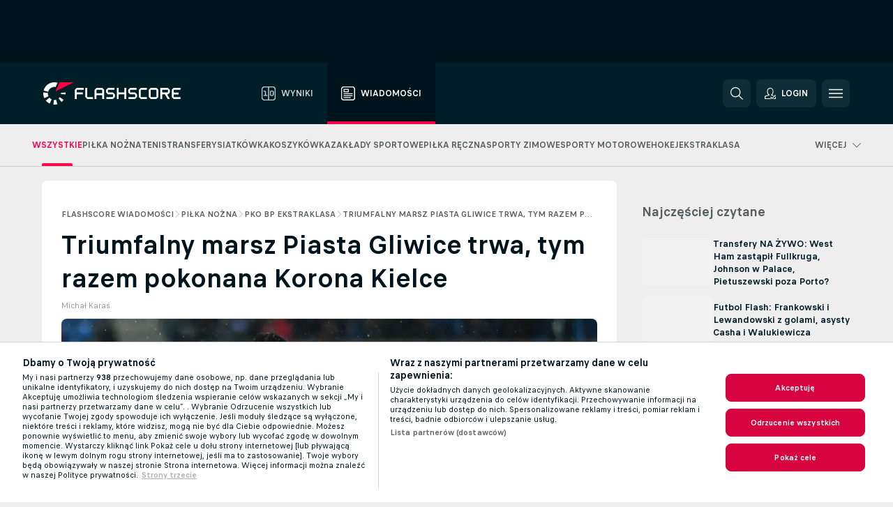

--- FILE ---
content_type: text/html; charset=UTF-8
request_url: https://www.flashscore.pl/wiadomosci/pi-ka-nozna-pko-bp-ekstraklasa-triumfalny-marsz-piasta-gliwice-trwa-tym-razem-pokonana-korona-kielce/MLKECIjD/
body_size: 27465
content:
<!DOCTYPE html>
<html lang="pl">
    <head>
        <meta charset="utf-8">
        <title>Triumfalny marsz Piasta Gliwice trwa, tym razem pokonana Korona Kielce | Flashscore.pl</title>
        <script defer src="https://cdn.cookielaw.org/scripttemplates/otSDKStub.js"
            type="text/javascript"
            charset="UTF-8"
            data-domain-script="5f4853cd-f556-4be1-bfd9-e03dfb6cf9f8" data-document-language="true"
        >
        </script>
<link rel="preconnect" href="https://3.ds.lsapp.eu/pq_graphql" crossorigin>
<link rel="preconnect" href="https://3.flashscore.ninja" crossorigin>
<link rel="preload" href="https://static.flashscore.com/res/font/LivesportFinderLatin-Regular_Static.woff2" as="font" type="font/woff2" crossorigin>
<link rel="preload" href="https://static.flashscore.com/res/font/LivesportFinderLatin-Bold_Static.woff2" as="font" type="font/woff2" crossorigin>
        <meta name="copyright" content="Copyright (c) 2006-2026 Livesport s.r.o.">
        <meta name="robots" content="index,follow" />
        <meta name="viewport" content="width=device-width, initial-scale=1">
	    <meta property="og:title" content="Triumfalny marsz Piasta Gliwice trwa, tym razem pokonana Korona Kielce | Flashscore.pl">
	    <meta property="og:description" content="Jesienią byli w strefie spadkowej, wiosną nie przegrali żadnego z 12 ostatnich meczów. Dzięki temu, po wygranej 2:1 z Koroną Kielce, Piast Gliwice umacnia się na piątym miejscu w tabeli.">
	    <meta property="og:type" content="article">
	    <meta property="og:url" content="/wiadomosci/pi-ka-nozna-pko-bp-ekstraklasa-triumfalny-marsz-piasta-gliwice-trwa-tym-razem-pokonana-korona-kielce/MLKECIjD/">
	    <meta property="og:image" content="https://livesport-ott-images.ssl.cdn.cra.cz/r1200xfq60/446a2e94-e6d0-4cbd-bb7a-63a43b688c63.jpeg">
	    <meta property="og:image:alt" content="Arkadiusz Pyrka pozostawał bez gola aż do 23 kwietnia, teraz ma już dwie bramki">
	    <meta name="twitter:title" content="Triumfalny marsz Piasta Gliwice trwa, tym razem pokonana Korona Kielce | Flashscore.pl">
	    <meta name="twitter:description" content="Jesienią byli w strefie spadkowej, wiosną nie przegrali żadnego z 12 ostatnich meczów. Dzięki temu, po wygranej 2:1 z Koroną Kielce, Piast Gliwice umacnia się na piątym miejscu w tabeli.">
	    <meta name="twitter:card" content="summary_large_image"/>
	    <meta name="twitter:image" content="https://livesport-ott-images.ssl.cdn.cra.cz/r1200xfq60/446a2e94-e6d0-4cbd-bb7a-63a43b688c63.jpeg">
	    <meta name="twitter:image:alt" content="Arkadiusz Pyrka pozostawał bez gola aż do 23 kwietnia, teraz ma już dwie bramki">
            <link rel="shortcut icon" href="https://static.flashscore.com/res/_fs/image/4_favicons/_fs/favicon.ico?v=8">
            <link rel="apple-touch-icon" sizes="180x180" href="https://static.flashscore.com/res/_fs/image/4_favicons/_fs/touch-icon-180x180.png?v=8">
            <link rel="icon" type="image/png" sizes="32x32" href="https://static.flashscore.com/res/_fs/image/4_favicons/_fs/favicon-32x32.png?v=8">
            <link rel="icon" type="image/png" sizes="16x16" href="https://static.flashscore.com/res/_fs/image/4_favicons/_fs/favicon-16x16.png?v=8">
        <meta name="theme-color" content="#001e28">
        <meta name="apple-itunes-app" content="app-id=766443283">
            <meta name="google-site-verification" content="OjFPUZBHn6V1-c4re296la12EOdeuqD9tgKfrK3FRTE" />
<meta name="facebook-domain-verification" content="snpf6u84upt71iqivbsqw9p1fn7lfu" />

        <link rel="stylesheet" href="https://static.flashscore.com/res/_fs/build/LivesportFinderLatin.b5b9ae1.css">
        <link rel="stylesheet" href="https://static.flashscore.com/res/_fs/build/core.7243035.css">
        <link rel="stylesheet" href="https://static.flashscore.com/res/_fs/build/variables.5e5bd96.css">
        <link rel="stylesheet" href="https://static.flashscore.com/res/_fs/build/themes.5d70d14.css">
        <link rel="stylesheet" href="https://static.flashscore.com/res/_fs/build/common.dd5a8cc.css">
        <link rel="stylesheet" href="https://static.flashscore.com/res/_fs/build/components_shared.7255990.css">
        <link rel="stylesheet" href="https://static.flashscore.com/res/_fs/build/cookie.c9f0231.css">
        <link rel="stylesheet" href="https://static.flashscore.com/res/_fs/build/multiLang.e42395f.css">
        <link rel="stylesheet" href="https://static.flashscore.com/res/_fs/build/single_page_app_temp.344cf30.css">
        <link rel="stylesheet" href="https://static.flashscore.com/res/_fs/build/core_common.852f6a3.css">
        <link rel="stylesheet" href="https://static.flashscore.com/res/_fs/build/lsid.f9f1878.css">
        <link rel="stylesheet" href="https://static.flashscore.com/res/_fs/build/componentLibraryTheme2021.9e06a9c.css">
        <link rel="stylesheet" href="https://static.flashscore.com/res/_fs/build/live_header.1c38235.css">
        <link rel="stylesheet" href="https://static.flashscore.com/res/_fs/build/live_sections.ca5d2df.css">
        <link rel="stylesheet" href="https://static.flashscore.com/res/_fs/build/league_onboarding.205502f.css">
        <link rel="stylesheet" href="https://static.flashscore.com/res/_fs/build/live_footer.8dcd350.css">
        <link rel="stylesheet" href="https://static.flashscore.com/res/_fs/build/banner.41669f9.css">
        <link rel="stylesheet" href="https://static.flashscore.com/res/_fs/build/heading.7004033.css">
        <link rel="stylesheet" href="https://static.flashscore.com/res/_fs/build/rssnews.b0bfd58.css">
        <link rel="stylesheet" href="https://static.flashscore.com/res/_fs/build/fsnews.682e7d3.css">
        <link rel="stylesheet" href="https://static.flashscore.com/res/_fs/build/enetpulse_olympics.2f66c4f.css">
        <link rel="stylesheet" href="https://static.flashscore.com/res/styles/container.3.css">
        <link rel="stylesheet" href="https://static.flashscore.com/res/styles/container.0.css">
        <script type="text/javascript" src="/x/js/browsercompatibility_5.js"></script>
        <script type="text/javascript" defer src="/res/_fs/build/framework.3391317.js"></script>
        <script type="text/javascript" defer src="/x/js/core_3_2287000000.js"></script>
        <script type="text/javascript" defer src="/res/_fs/build/internalTools.5d41de3.js"></script>
        <script type="text/javascript" defer src="/res/_fs/build/legalAgeConfirmation.99d1ccb.js"></script>
        <script type="text/javascript" defer src="/res/_fs/build/initBannerHandler.8d75169.js"></script>
        <script type="text/javascript" defer src="/res/_fs/build/vendors.7f6471d.js"></script>
        <script type="text/javascript" defer src="/res/_fs/build/modules.321fc07.js"></script>
        <script type="text/javascript" defer src="/res/_fs/build/serviceStatusBox.187ba10.js"></script>
        <script type="text/javascript" defer src="/res/_fs/build/myLeaguesMenu.092938d.js"></script>
        <script type="text/javascript" defer src="/res/_fs/build/mainPageScripts.56d5944.js"></script>
        <script type="text/javascript" defer src="/res/_fs/build/leftMenuCategory.a614f2b.js"></script>
        <script type="text/javascript" defer src="/res/_fs/build/globalEvents.682df47.js"></script>
        <script type="text/javascript" defer src="/res/_fs/build/notifications.aa00c87.js"></script>
        <script type="text/javascript" defer src="/res/_fs/build/fsNewsArticleDetailClient.7e396e2.js"></script>
        <script type="text/javascript" defer src="/res/_fs/build/fsNewsMostReadClient.574fa06.js"></script>
        <script type="text/javascript" defer src="/res/_fs/build/fsNewsMenuClient.5d80034.js"></script>
        <script type="text/javascript" src="/x/js/translations-livetable.3.0b16c861.js"></script>
        <script type="text/javascript" src="/x/js/translations-headermenu.3.db942dcf.js"></script>
        <script type="text/javascript" src="/x/js/translations-headerpromobar.3.db74aa16.js"></script>
        <script type="text/javascript" src="/res/_fs/build/runtime.f67a825.js"></script>
        <script type="text/javascript" src="/res/_fs/build/constants.d8ac8f7.js"></script>
        <script type="text/javascript" src="/res/_fs/build/loader.b960755.js"></script>
        <script type="text/javascript" src="/res/_fs/build/myTeamsMenu.cc9f793.js"></script>
                <script>
        window.loggingServiceConfig = {"enable":true,"server":"https:\/\/logging-service.livesport.services\/","token":"Y3uhIv5Ges46mMdAZm53akso95sYOogk","percentage_of_sessions_to_log":1};
    </script>
    <script defer src="/res/_fs/build/frontendLogger.d1da8fc.js"></script>

        <script type="text/javascript">
            // <![CDATA[
                cjs.Api.loader.get('cjs').call(function(_cjs) {
                    _cjs.fromGlobalScope.initStaticPagesGamesNotification();
                    _cjs.bookmakerSettings = { bookmakersData: {"default":[{"main_bookmaker_id":"16","project_id":"3","geo_ip":"default","name":"bet365","premium_status_id":"1"},{"main_bookmaker_id":"163","project_id":"3","geo_ip":"default","name":"eFortuna.pl","premium_status_id":"2"}],"PL":[{"main_bookmaker_id":"165","project_id":"3","geo_ip":"PL","name":"STS.pl","premium_status_id":"1"},{"main_bookmaker_id":"163","project_id":"3","geo_ip":"PL","name":"eFortuna.pl","premium_status_id":"1"},{"main_bookmaker_id":"591","project_id":"3","geo_ip":"PL","name":"Superbet.pl","premium_status_id":"1"}],"NL":[{"main_bookmaker_id":"871","project_id":"3","geo_ip":"NL","name":"711","premium_status_id":"1"},{"main_bookmaker_id":"605","project_id":"3","geo_ip":"NL","name":"bet365.nl","premium_status_id":"1"}],"GB":[{"main_bookmaker_id":"16","project_id":"3","geo_ip":"GB","name":"bet365","premium_status_id":"1"},{"main_bookmaker_id":"707","project_id":"3","geo_ip":"GB","name":"BetMGM","premium_status_id":"1"},{"main_bookmaker_id":"21","project_id":"3","geo_ip":"GB","name":"Betfred","premium_status_id":"1"},{"main_bookmaker_id":"625","project_id":"3","geo_ip":"GB","name":"Unibetuk","premium_status_id":"1"},{"main_bookmaker_id":"26","project_id":"3","geo_ip":"GB","name":"Betway","premium_status_id":"1"},{"main_bookmaker_id":"841","project_id":"3","geo_ip":"GB","name":"Midnite","premium_status_id":"1"},{"main_bookmaker_id":"895","project_id":"3","geo_ip":"GB","name":"7Bet","premium_status_id":"1"},{"main_bookmaker_id":"28","project_id":"3","geo_ip":"GB","name":"Ladbrokes","premium_status_id":"1"}],"FR":[{"main_bookmaker_id":"141","project_id":"3","geo_ip":"FR","name":"Betclic.fr","premium_status_id":"1"},{"main_bookmaker_id":"264","project_id":"3","geo_ip":"FR","name":"Winamax","premium_status_id":"1"},{"main_bookmaker_id":"160","project_id":"3","geo_ip":"FR","name":"Unibet.fr","premium_status_id":"1"},{"main_bookmaker_id":"484","project_id":"3","geo_ip":"FR","name":"ParionsSport","premium_status_id":"1"},{"main_bookmaker_id":"905","project_id":"3","geo_ip":"FR","name":"Betsson.fr","premium_status_id":"1"}],"BE":[{"main_bookmaker_id":"619","project_id":"3","geo_ip":"BE","name":"Unibetbe","premium_status_id":"1"}],"GR":[{"main_bookmaker_id":"16","project_id":"3","geo_ip":"GR","name":"bet365","premium_status_id":"2"}],"DE":[{"main_bookmaker_id":"903","project_id":"3","geo_ip":"DE","name":"Winamax.de","premium_status_id":"1"},{"main_bookmaker_id":"759","project_id":"3","geo_ip":"DE","name":"Neobet","premium_status_id":"1"},{"main_bookmaker_id":"194","project_id":"3","geo_ip":"DE","name":"Oddset.de","premium_status_id":"1"},{"main_bookmaker_id":"2","project_id":"3","geo_ip":"DE","name":"bwin","premium_status_id":"1"},{"main_bookmaker_id":"16","project_id":"3","geo_ip":"DE","name":"bet365","premium_status_id":"1"}],"CZ":[{"main_bookmaker_id":"49","project_id":"3","geo_ip":"CZ","name":"Tipsport.cz","premium_status_id":"1"},{"main_bookmaker_id":"657","project_id":"3","geo_ip":"CZ","name":"Betano.cz","premium_status_id":"1"}],"US:USDC":[{"main_bookmaker_id":"851","project_id":"3","geo_ip":"US:USDC","name":"BetMGM.us","premium_status_id":"1"},{"main_bookmaker_id":"1133","project_id":"3","geo_ip":"US:USDC","name":"Fanduel","premium_status_id":"1"}],"US:USIA":[{"main_bookmaker_id":"549","project_id":"3","geo_ip":"US:USIA","name":"bet365.us","premium_status_id":"1"},{"main_bookmaker_id":"851","project_id":"3","geo_ip":"US:USIA","name":"BetMGM.us","premium_status_id":"1"},{"main_bookmaker_id":"1133","project_id":"3","geo_ip":"US:USIA","name":"Fanduel","premium_status_id":"1"}],"US:USIL":[{"main_bookmaker_id":"549","project_id":"3","geo_ip":"US:USIL","name":"bet365.us","premium_status_id":"1"},{"main_bookmaker_id":"851","project_id":"3","geo_ip":"US:USIL","name":"BetMGM.us","premium_status_id":"1"},{"main_bookmaker_id":"1133","project_id":"3","geo_ip":"US:USIL","name":"Fanduel","premium_status_id":"1"}],"US:USKS":[{"main_bookmaker_id":"549","project_id":"3","geo_ip":"US:USKS","name":"bet365.us","premium_status_id":"1"},{"main_bookmaker_id":"851","project_id":"3","geo_ip":"US:USKS","name":"BetMGM.us","premium_status_id":"1"},{"main_bookmaker_id":"1133","project_id":"3","geo_ip":"US:USKS","name":"Fanduel","premium_status_id":"1"}],"US:USKY":[{"main_bookmaker_id":"549","project_id":"3","geo_ip":"US:USKY","name":"bet365.us","premium_status_id":"1"},{"main_bookmaker_id":"851","project_id":"3","geo_ip":"US:USKY","name":"BetMGM.us","premium_status_id":"1"},{"main_bookmaker_id":"1133","project_id":"3","geo_ip":"US:USKY","name":"Fanduel","premium_status_id":"1"}],"US:USMS":[{"main_bookmaker_id":"851","project_id":"3","geo_ip":"US:USMS","name":"BetMGM.us","premium_status_id":"1"}],"US:USNC":[{"main_bookmaker_id":"549","project_id":"3","geo_ip":"US:USNC","name":"bet365.us","premium_status_id":"1"},{"main_bookmaker_id":"851","project_id":"3","geo_ip":"US:USNC","name":"BetMGM.us","premium_status_id":"1"},{"main_bookmaker_id":"1133","project_id":"3","geo_ip":"US:USNC","name":"Fanduel","premium_status_id":"1"}],"US:USNJ":[{"main_bookmaker_id":"549","project_id":"3","geo_ip":"US:USNJ","name":"bet365.us","premium_status_id":"1"},{"main_bookmaker_id":"851","project_id":"3","geo_ip":"US:USNJ","name":"BetMGM.us","premium_status_id":"1"},{"main_bookmaker_id":"1133","project_id":"3","geo_ip":"US:USNJ","name":"Fanduel","premium_status_id":"1"}],"US:USNV":[{"main_bookmaker_id":"851","project_id":"3","geo_ip":"US:USNV","name":"BetMGM.us","premium_status_id":"1"}],"US:USNY":[{"main_bookmaker_id":"851","project_id":"3","geo_ip":"US:USNY","name":"BetMGM.us","premium_status_id":"1"},{"main_bookmaker_id":"1133","project_id":"3","geo_ip":"US:USNY","name":"Fanduel","premium_status_id":"1"}],"US:USOH":[{"main_bookmaker_id":"549","project_id":"3","geo_ip":"US:USOH","name":"bet365.us","premium_status_id":"1"},{"main_bookmaker_id":"851","project_id":"3","geo_ip":"US:USOH","name":"BetMGM.us","premium_status_id":"1"},{"main_bookmaker_id":"1133","project_id":"3","geo_ip":"US:USOH","name":"Fanduel","premium_status_id":"1"}],"US:USTN":[{"main_bookmaker_id":"549","project_id":"3","geo_ip":"US:USTN","name":"bet365.us","premium_status_id":"1"},{"main_bookmaker_id":"851","project_id":"3","geo_ip":"US:USTN","name":"BetMGM.us","premium_status_id":"1"},{"main_bookmaker_id":"1133","project_id":"3","geo_ip":"US:USTN","name":"Fanduel","premium_status_id":"1"}],"US:USVT":[{"main_bookmaker_id":"851","project_id":"3","geo_ip":"US:USVT","name":"BetMGM.us","premium_status_id":"1"},{"main_bookmaker_id":"1133","project_id":"3","geo_ip":"US:USVT","name":"Fanduel","premium_status_id":"1"}],"US:USWY":[{"main_bookmaker_id":"851","project_id":"3","geo_ip":"US:USWY","name":"BetMGM.us","premium_status_id":"1"},{"main_bookmaker_id":"1133","project_id":"3","geo_ip":"US:USWY","name":"Fanduel","premium_status_id":"1"}],"US:USIN":[{"main_bookmaker_id":"549","project_id":"3","geo_ip":"US:USIN","name":"bet365.us","premium_status_id":"1"},{"main_bookmaker_id":"851","project_id":"3","geo_ip":"US:USIN","name":"BetMGM.us","premium_status_id":"1"},{"main_bookmaker_id":"1133","project_id":"3","geo_ip":"US:USIN","name":"Fanduel","premium_status_id":"1"}],"US:USVA":[{"main_bookmaker_id":"549","project_id":"3","geo_ip":"US:USVA","name":"bet365.us","premium_status_id":"1"},{"main_bookmaker_id":"851","project_id":"3","geo_ip":"US:USVA","name":"BetMGM.us","premium_status_id":"1"},{"main_bookmaker_id":"1133","project_id":"3","geo_ip":"US:USVA","name":"Fanduel","premium_status_id":"1"}],"US:USWV":[{"main_bookmaker_id":"851","project_id":"3","geo_ip":"US:USWV","name":"BetMGM.us","premium_status_id":"1"},{"main_bookmaker_id":"1133","project_id":"3","geo_ip":"US:USWV","name":"Fanduel","premium_status_id":"1"}],"BR":[{"main_bookmaker_id":"16","project_id":"3","geo_ip":"BR","name":"bet365","premium_status_id":"1"},{"main_bookmaker_id":"574","project_id":"3","geo_ip":"BR","name":"Betano.br","premium_status_id":"1"},{"main_bookmaker_id":"833","project_id":"3","geo_ip":"BR","name":"Estrelabet","premium_status_id":"1"},{"main_bookmaker_id":"863","project_id":"3","geo_ip":"BR","name":"BetEsporte","premium_status_id":"1"},{"main_bookmaker_id":"933","project_id":"3","geo_ip":"BR","name":"Superbet.br","premium_status_id":"1"},{"main_bookmaker_id":"959","project_id":"3","geo_ip":"BR","name":"Esportivabet","premium_status_id":"1"},{"main_bookmaker_id":"995","project_id":"3","geo_ip":"BR","name":"Betnacional","premium_status_id":"1"},{"main_bookmaker_id":"999","project_id":"3","geo_ip":"BR","name":"BR4Bet","premium_status_id":"1"},{"main_bookmaker_id":"943","project_id":"3","geo_ip":"BR","name":"Betboom.br","premium_status_id":"1"},{"main_bookmaker_id":"1069","project_id":"3","geo_ip":"BR","name":"Bet7k","premium_status_id":"1"},{"main_bookmaker_id":"955","project_id":"3","geo_ip":"BR","name":"LuvaBet","premium_status_id":"1"}],"HR":[]} };
                });
		                    var dataLayer = dataLayer || [];

		function otAfterCallback() {
		    window.setTimeout(() => {
		        try {
		            if (!window.hasOTAfterCallbackProceeded) {
		                dataLayer.push({event:'gdpr_consent',user_consent:'agree'});
		                document.dispatchEvent(new Event('onetrust'));
		            }
		        } catch(e) {
		            console.error(e);
		        }
		        window.hasOTAfterCallbackProceeded = true;
		    }, 0);
		};

		function otCallback() {
		    document.dispatchEvent(new Event("oneTrustLoaded"));
		    window.oneTrustLoaded = true;

		    if (typeof cjs === 'undefined') {
		        return;
		    }

		    if (!window.hasOTCallbackProceeded) {
		        cjs.Api.loader.get('cjs').call(function(_cjs) {
		            _cjs.Api.loader.get('onetrust').fulfill(cb => { cb() });
		        });
		    }

		    window.hasOTCallbackProceeded = true;
		};

		function OptanonWrapper() {
		    dataLayer.push({event:"OneTrustGroupsUpdated"});
		    try {
		        if (typeof __tcfapi === "function") {
		            __tcfapi("getTCData",2,(e) => {
		                if (e !== null) {
		                    otCallback();
		                    if (e.eventStatus === 'useractioncomplete' || e.eventStatus === 'tcloaded') {
		                        otAfterCallback();
		                    };
		                };
		            });
		        } else if (typeof OneTrust === "object") {
		            otCallback();
		            if (!OneTrust.IsAlertBoxClosed()) {
		                OneTrust.OnConsentChanged(() => otAfterCallback());
		            }
		        } else {
		            otCallback();
		        }
		    } catch(e) {
		        console.error(e);
		    }
		};
            // ]]>
        </script>
    </head>
<body class="responsive background-add-off brand--flashscore  _fs flat pid_3 mgc hasFsNews  header-fan fsNewsPage fsNewsPage--detail twoLineLayout  light-bg-1 v3 bg3" itemscope itemtype="http://schema.org/WebPage" data-analytics-page-type="news_article">
<div class="otPlaceholder otPlaceholder--hidden">
    <div class="skOT skOT--ot">
        <div class="skOT__co">
            <div class="skOT__ti"></div>
            <div class="skOT__te"></div>
            <div class="skOT__te"></div>
            <div class="skOT__te"></div>
            <div class="skOT__te"></div>
        </div>
        <div class="skOT__co">
            <div class="skOT__ti"></div>
            <div class="skOT__te"></div>
            <div class="skOT__te"></div>
            <div class="skOT__te"></div>
        </div>
    </div>
</div>
<script type="text/javascript">
    if(!document.cookie.match(/^(.*;)?\s*OptanonAlertBoxClosed\s*=\s*[^;]+(.*)?$/) && !window.localStorage.getItem("onetrust_placeholder")){
        document.getElementsByClassName("otPlaceholder")[0].classList.remove("otPlaceholder--hidden");
    }

    document.addEventListener("click", function (e) {

        var element = e.target.parentNode;
    if(element === document) element = document.body;

        if (element !== null && (element.classList.contains("ot-button-group") ||
                (element.classList.contains("ot-btn-subcntr")) ||
                (element.classList.contains("ot-btn-container")) ||
                (element.id === "onetrust-button-group") ||
                (element.id === "onetrust-close-btn-container") ||
                (element.id === "ot-pc-content") ||
                (e.target.closest(".otPlaceholder")))

        )  {
            window.localStorage.setItem("onetrust_placeholder", 1);
            document.getElementsByClassName("otPlaceholder")[0].classList.add("otPlaceholder--hidden");
        }
    }, false);

</script>
<script type="text/javascript">
    const defaultTheme = "";
    const usersTheme = window.localStorage.getItem("theme");
    if(!usersTheme && defaultTheme) {
        cjs.Api.darkModeLocal.setDarkThemeAsDefault();
    }

    cjs.Api.darkModeLocal.setThemeClass()
</script>

<div id="zoneContainer-fsnews_background" data-zone-group="fsnews_background"></div>
<div class="seoAdWrapper"><div class="seoTop seoTopHidden" style="display: none;">
    <div class="seoTop__content">
    </div>
</div>

<script>
    cjs.Api.localLsid.beforeLoad((isLoggedIn) => {
        if (isLoggedIn) {
            const seoTopElement = document.getElementsByClassName('seoTop')[0];
            seoTopElement.style.display = 'none';
            seoTopElement.classList.add('seoTopHidden');
            document.body.classList.add('isLoggedIn');
            document.body.classList.remove('seoTopWrapperHidden');
        }
    });
</script>

<div id="zoneContainer-fsnews_top_detail" data-zone-group="fsnews_top_detail"></div>

<div id="zoneContainer-fsnews_responsive_fixed_bottom_detail" data-zone-group="fsnews_responsive_fixed_bottom_detail"></div>
</div>
<header class="header">
    <img src="https://static.flashscore.com/res/_fs/image/2_others/bg.png" alt="" fetchpriority="high" class="header__bg">
    <div class="header__content">
        <a class="header__logoWrapper" href="/">
            <svg class="header__logo" preserveAspectRatio="xMinYMid meet" enable-background="new 0 0 615 100" height="100" viewBox="0 0 615 100" width="615" xmlns="http://www.w3.org/2000/svg"><g clip-rule="evenodd" fill-rule="evenodd"><g fill="#fff"><path d="m180.8 24.9h-29.3c-.9 0-1.8.4-2.4 1l-6.6 6.6c-.6.6-1 1.5-1 2.4v39.6c0 .2.2.3.3.3h7.9c.2 0 .3-.2.3-.3v-18.6c0-1 .8-1.7 1.7-1.7h25.5c.2 0 .3-.2.3-.3v-7.9c0-.2-.2-.3-.3-.3h-25.5c-1 0-1.7-.8-1.7-1.7v-8.6c0-1 .8-1.7 1.7-1.7h29c.2 0 .3-.2.3-.3v-7.9c.1-.5 0-.6-.2-.6"/><path d="m264.4 47.3c0 1-.8 1.7-1.7 1.7h-22.4c-1 0-1.7-.8-1.7-1.7v-12.1c0-1 .8-1.7 1.7-1.7h22.4c1 0 1.7.8 1.7 1.7zm7.6-14.8-6.6-6.6c-.6-.6-1.5-1-2.4-1h-23c-.9 0-1.8.4-2.4 1l-6.6 6.6c-.6.6-1 1.5-1 2.4v39.6c0 .2.2.3.3.3h7.9c.2 0 .3-.2.3-.3v-15.2c0-1 .8-1.7 1.7-1.7h22.4c1 0 1.7.8 1.7 1.7v15.2c0 .2.2.3.3.3h7.9c.2 0 .3-.2.3-.3v-39.6c.2-.9-.2-1.8-.8-2.4z"/><path d="m222.4 74.8h-24.1c-.9 0-1.8-.4-2.4-1l-6.6-6.6c-.6-.6-1-1.5-1-2.4v-39.6c0-.2.2-.3.3-.3h7.9c.2 0 .3.2.3.3v39.3c0 1 .8 1.7 1.7 1.7h23.8c.2 0 .3.2.3.3v7.9c.1.3 0 .4-.2.4"/><path d="m319.8 53.1-6.6-6.6c-.6-.6-1.5-1-2.4-1h-19.2c-1 0-1.7-.8-1.7-1.7v-8.6c0-1 .8-1.7 1.7-1.7h27.2c.2 0 .3-.2.3-.3v-7.9c0-.2-.2-.3-.3-.3h-27.5c-.9 0-1.8.4-2.4 1l-6.6 6.6c-.6.6-1 1.5-1 2.4v9.2c0 .9.4 1.8 1 2.4l6.6 6.6c.6.6 1.5 1 2.4 1h19.2c1 0 1.7.8 1.7 1.7v8.6c0 1-.8 1.7-1.7 1.7h-27.2c-.2 0-.3.2-.3.3v7.9c0 .2.2.3.3.3h27.5c.9 0 1.8-.4 2.4-1l6.6-6.6c.6-.6 1-1.5 1-2.4v-9.2c0-.8-.3-1.7-1-2.4"/><path d="m419 53.1-6.6-6.6c-.6-.6-1.5-1-2.4-1h-19.2c-.9 0-1.7-.8-1.7-1.7v-8.6c0-1 .8-1.7 1.7-1.7h27.2c.2 0 .3-.2.3-.3v-7.9c0-.2-.2-.3-.3-.3h-27.5c-.9 0-1.8.4-2.4 1l-6.6 6.6c-.6.6-1 1.5-1 2.4v9.2c0 .9.4 1.8 1 2.4l6.6 6.6c.6.6 1.5 1 2.4 1h19.2c1 0 1.7.8 1.7 1.7v8.6c0 1-.8 1.7-1.7 1.7h-27.2c-.2 0-.3.2-.3.3v7.9c0 .2.2.3.3.3h27.5c.9 0 1.8-.4 2.4-1l6.6-6.6c.6-.6 1-1.5 1-2.4v-9.2c0-.8-.4-1.7-1-2.4"/><path d="m436.8 35.2c0-1 .8-1.7 1.7-1.7h25.5c.2 0 .3-.2.3-.3v-7.9c0-.2-.2-.3-.3-.3h-25.8c-.9 0-1.8.4-2.4 1l-6.6 6.6c-.6.6-1 1.5-1 2.4v29.9c0 .9.4 1.8 1 2.4l6.6 6.6c.6.6 1.5 1 2.4 1h25.8c.2 0 .3-.2.3-.3v-7.9c0-.2-.2-.3-.3-.3h-25.5c-1 0-1.7-.8-1.7-1.7z"/><path d="m507.1 64.5c0 1-.8 1.7-1.7 1.7h-22.4c-1 0-1.7-.8-1.7-1.7v-29.3c0-1 .8-1.7 1.7-1.7h22.4c1 0 1.7.8 1.7 1.7zm7.6-32-6.6-6.6c-.6-.6-1.5-1-2.4-1h-23c-.9 0-1.8.4-2.4 1l-6.6 6.6c-.6.6-1 1.5-1 2.4v29.9c0 .9.4 1.8 1 2.4l6.6 6.6c.6.6 1.5 1 2.4 1h23c.9 0 1.8-.4 2.4-1l6.6-6.6c.6-.6 1-1.5 1-2.4v-29.9c0-.9-.3-1.8-1-2.4z"/><path d="m371.8 24.9h-7.9c-.2 0-.3.2-.3.3v18.6c0 1-.8 1.7-1.7 1.7h-22.4c-1 0-1.7-.8-1.7-1.7v-18.6c0-.2-.2-.3-.3-.3h-7.9c-.2 0-.3.2-.3.3v49.3c0 .2.2.3.3.3h7.9c.2 0 .3-.2.3-.3v-18.6c0-1 .8-1.7 1.7-1.7h22.4c1 0 1.7.8 1.7 1.7v18.6c0 .2.2.3.3.3h7.9c.2 0 .3-.2.3-.3v-49.3c0-.2-.1-.3-.3-.3"/><path d="m558.4 43.8c0 1-.8 1.7-1.7 1.7h-22.4c-.9 0-1.7-.8-1.7-1.7v-8.6c0-.9.8-1.7 1.7-1.7h22.4c1 0 1.7.8 1.7 1.7zm8.6-8.9c0-.9-.4-1.8-1-2.4l-6.5-6.6c-.6-.6-1.5-1-2.4-1h-32.8c-.2 0-.3.2-.3.3v49.3c0 .2.2.3.3.3h7.9c.2 0 .3-.2.3-.3v-18.6c0-.9.7-1.6 1.6-1.7h11.1l11.9 20.7h9.9l-11.9-20.7h1.9c.9 0 1.8-.4 2.4-1l6.5-6.6c.6-.6 1-1.5 1-2.4v-9.3z"/><path d="m585.7 33.5h28.9c.2 0 .3-.2.3-.3v-7.9c0-.2-.2-.3-.3-.3h-29.2c-.9 0-1.8.4-2.4 1l-6.6 6.6c-.6.6-1 1.5-1 2.4v29.9c0 .9.4 1.8 1 2.4l6.6 6.6c.6.6 1.5 1 2.4 1h29.2c.2 0 .3-.2.3-.3v-7.9c0-.2-.2-.3-.3-.3h-28.9c-1 0-1.7-.8-1.7-1.7v-8.6c0-1 .8-1.7 1.7-1.7h20.3c.2 0 .3-.2.3-.3v-7.9c0-.2-.2-.3-.3-.3h-20.3c-1 0-1.7-.8-1.7-1.7v-8.6c0-1.4.7-2.1 1.7-2.1"/><path d="m21.1 55.1c-.5-2.6-.6-5.1-.3-7.6l-20.6-1.9c-.4 4.3-.2 8.6.6 13s2.1 8.6 3.9 12.5l18.7-8.7c-1-2.3-1.8-4.7-2.3-7.3"/><path d="m27.6 68.8-15.9 13.3c4.7 5.6 10.6 10.1 17.2 13.2l8.7-18.7c-3.8-1.9-7.3-4.5-10-7.8"/><path d="m55.1 78.9c-2.6.5-5.2.6-7.6.3l-1.8 20.6c4.3.4 8.6.2 13-.6 1.4-.3 2.9-.6 4.3-.9l-5.4-20c-.8.2-1.7.4-2.5.6"/><path d="m44.9 21.1c3.5-.6 7.1-.6 10.4 0l8.9-19.1c-7.2-2.1-15-2.7-22.9-1.3-19.7 3.5-34.7 18.2-39.6 36.4l20 5.4c2.9-10.7 11.6-19.3 23.2-21.4"/><path d="m68.8 72.5 13.3 15.8c3.3-2.8 6.3-6.1 8.8-9.6l-16.9-11.9c-1.5 2.1-3.2 4-5.2 5.7"/><path d="m99.8 45.6-20.6 1.8c.2 1.7.2 3.4 0 5.1l20.6 1.8c.3-2.8.3-5.7 0-8.7"/></g><path d="m73.3 0-19.2 41.3 83.1-41.3z" fill="#ff0046"/></g></svg>
        </a>
            <div class="header__items">
                <a href="/" class="header__item">
                    <svg class="header__itemIcon">
                        <use xlink:href="/res/_fs/image/13_symbols/sport.svg#live-table"></use>
                    </svg>
                    <div class="header__itemText" data-tag="">
                        Wyniki
                    </div>
                </a>
                <a href="/wiadomosci/" class="header__item--active header__item">
                    <svg class="header__itemIcon">
                        <use xlink:href="/res/_fs/image/13_symbols/bottom-nav.svg#news"></use>
                    </svg>
                    <div class="header__itemText">
                        Wiadomości
                    </div>
                </a>
            </div>
            <a id="bonus-comparison-gift" href="#" class="header__block header__block--gift">
                <div class="header__button header__button">
                    <svg class="header__icon header__icon">
                        <use xlink:href="/res/_fs/image/13_symbols/action.svg?serial=1740#gift"></use>
                    </svg>
                </div>
            </a>
            <script>
                cjs.Api.loader.get("geoIpResolver").call((geoIp) => {
                    const geoUrls = {"PL":"/zaklady/bonusy-bukmacherskie/"};
                    if (geoUrls[geoIp]) {
                        const link = document.getElementById("bonus-comparison-gift");
                        link.setAttribute("href", geoUrls[geoIp]);
                        link.classList.add("isVisible");
                    }
                });
            </script>
            <div id="searchWindow" class="header__block header__block--search">
                <div role="button" class="header__button">
                    <svg class="header__icon header__icon--search">
                        <use xlink:href="/res/_fs/image/13_symbols/action.svg?serial=1740#search"></use>
                    </svg>
                </div>
            </div>
            <div id="header__block--user-menu" class="header__block header__block--user">
                <script>
                    cjs.Api.localLsid.beforeLoad((isLoggedIn, name) => {
                        document.write('' +
                                '<div id="user-menu" role="button" class="header__button header__button--user">' +
                                '<svg class="header__icon header__icon--user">' +
                                '<use xlink:href="' + ("/res/_fs/image/13_symbols/action.svg?serial=1740#user-logged-in") + '"/>' +
                                '</svg>' +
                                (isLoggedIn
                                        ? '<span class="header__text header__text--user header__text--loggedIn">' + name + '</span>'
                                        : '<span class="header__text header__text--user">Login</span>') +
                                '</div>');
                    });
                </script>
            </div>
        <div id="hamburger-menu"  class="header__block header__block--menu">
            <div role="button" class="header__button">
                <svg class="header__icon header__icon--menu">
                    <use xlink:href="/res/_fs/image/13_symbols/action.svg?serial=1740#menu"></use>
                </svg>
            </div>
        </div>
            <script defer type="text/javascript" src="/res/_fs/build/autotrack.ff73da9.js"></script>
        <script defer type="text/javascript" src="/res/_fs/build/loginClient.4e3c2d0.js"></script>
        <script defer type="text/javascript" src="/res/_fs/build/headerMenu.dfbd17f.js"></script>
        <script defer type="text/javascript" src="/res/_fs/build/bonusComparisonGift.9f4e902.js"></script>
        <script type="text/javascript">
            window.headerMenuEnvironment = {"lsidEnabled":true,"langBoxEnabled":false,"langBoxData":[],"langBoxDataByGeoIps":{"US":{"shortName":"en-usa","fullName":"English","localLangName":"United States","list":[]},"BR":{"shortName":"pt-br","fullName":"Português (Brasil)","localLangName":"Português (Brasil)","list":[]},"FR":{"shortName":"fr","fullName":"Français","localLangName":"France","list":[]},"IN":{"shortName":"en-india","fullName":"English","localLangName":"India","list":[{"id":261,"projectId":3,"shortName":"hi","url":"\/hi\/","localLang":"हिंदी","localLangName":"Hindi","onclickUrl":"hi"},{"id":262,"projectId":3,"shortName":"bn","url":"\/bn\/","localLang":"বাংলা","localLangName":"Bengali","onclickUrl":"bn"},{"id":265,"projectId":3,"shortName":"te","url":"\/te\/","localLang":"తెలుగు","localLangName":"Telugu","onclickUrl":"te"},{"id":263,"projectId":3,"shortName":"ta","url":"\/ta\/","localLang":"தமிழ்","localLangName":"Tamil","onclickUrl":"ta"},{"id":264,"projectId":3,"shortName":"kn","url":"\/kn\/","localLang":"ಕನ್ನಡ","localLangName":"Kannada","onclickUrl":"kn"}]},"PL":{"shortName":"pl","fullName":"Polski","localLangName":"Polska","list":[]}}};
            window.isFlashfootball = false;
            window.isDetail = false;
            window.mobileBannerConfig = null;
        </script>
    </div>
        <div id="legalAgeContainer"></div>
        <script defer type="text/javascript" src="/res/_fs/build/legalAgeConfirmation.99d1ccb.js"></script>
</header>
    <script type="text/javascript">
        cjs.defaultTopLeagues = ["6_100_SW9D1eZo","6_128_Mg9H0Flh","6_200_zcDLaZ3b","6_8_0UPxbDYA","6_106_boA2KUSu","6_8_pUAv7KCe","1_1_8bP2bXmH","1_198_dYlOSQOD","1_6_xGrwqq16","1_6_KQMVOQ0g","1_6_ClDjv3V5","1_77_KIShoMk3","1_81_W6BOzpK2","1_98_COuk57Ci","1_154_Qo6off6p","1_154_lrMHUHDc","1_154_r5LLTyT3","1_176_QVmLl54o","1_8_lvUBR5F8","1_6_A9yxE9Ke","1_6_GfRbsVWM","2_9011_tItR6sEf","2_9011_nZi4fKds","2_9011_65k5lHxU","2_9012_Sd2Q088D","2_9012_hl1W8RZs","2_9012_6g0xhggi","2_9011_MP4jLdJh","2_9012_0G3fKGYb","3_6_naL1J006","3_6_fT0n14Vt","3_6_YJaj0Opm","3_77_nD0vn2bU","3_98_h2HoKRSi","3_154_rTyNspSG","3_176_0fiHAulF","3_191_MLmY2yB1","3_200_IBmris38","3_154_WWDpewvf","3_8_OQpzcCnS","3_6_nVvz91uS","3_154_Wd7eJcwj","4_62_QR1GYbvD","4_76_CnmCUGyG","4_81_nVp0wiqd","4_154_0Ija0Ej9","4_181_ObxFt3lm","4_200_G2Op923t","4_8_n38Nktmn","4_8_SCGVmKHb","4_154_Wl17PM6a","4_6_63di6Zed","5_47_MZFZnvX4","5_200_rJVAIaHo","5_6_ClosTMJi","7_6_KK4FaFV3","7_6_nNlLsRUr","7_77_rBi9iqU7","7_81_Mmsc26yL","7_154_KYqn82b7","7_176_nVpEwOrl","7_8_zkpajjvm","7_154_UuclfXZB","7_154_UHa73g51","19_24_ETdxjU8a","19_198_QRQyQVpP","19_8_EHbj07Ys","19_8_rNL5LJER","8_198_za7D2lO5","8_6_G8FL0ShI","8_6_faEPan8O","8_77_SzD3Lkgt","8_8_Stv0V7h5","8_8_nmjJVR7B","9_76_WxHfCw7j","9_181_UJRjmLT9","9_8_CrHenuqG","9_8_hbCfpabM","9_182_Ywy81Djb","10_76_nLBbqJDS","10_181_jacSiHjd","10_8_8K9IG0Td","12_6_6ecm9Xlr","12_6_CvPuKVY0","12_98_nm8RF0ON","12_154_6gMiRHVj","12_154_jNqF318i","12_154_4QmJ2LNc","12_8_QuxS0ahA","12_8_hjY9yg16","12_8_Sp51ptwk","11_6_MFZy7Eom","11_6_tMoe7Y0g","11_154_b3NnIWpC","11_8_UwAwNo2E","14_6_2RABlYFn","14_8_jXzWoWa5","14_8_KGO4pUqO","14_8_0SwtclaU","14_8_U7TfIXUu","14_197_8bSbHipn","14_8_hGLC5Bah","14_8_W6KG4VEb","14_8_hxHR9kGl","14_8_byRjyCJO","15_8_GS36K259","15_197_MRDsXMKF","15_8_42FbPIs2","15_8_Mmkx9baa","13_8_xjQ9xGBl","13_8_OG7nzYAD","13_8_AkPEBy3K","13_8_2i0B6Zul","13_93_KfDQ6H86","13_8_KhWRqihE","17_8064_pSDwFmA2","17_8065_YwouxX6p","18_24_OICsE7P8","18_24_lnHbQKrJ","18_24_A9VciAso","18_24_GYMw4gKo","26_8_ruJ9pBzd","25_9995_EJ1XGOEs","25_9996_Oj29TrUm","22_8_f7ITstK5","22_6_CtMYh31I","23_8150_v5mY2VHL","23_8150_0WT9Phuh","23_8150_nqOdP4Wh","23_8150_CrmQoWqj","23_8150_WQvE7HHH","23_8150_buZKLqDG","23_8150_4K0lj5hO","23_8150_2N8xUvQK","23_8150_YVEWtJhI","30_76_xKNhAJXb","30_76_viM3lKQ8","30_76_p6fbtlPC","30_8_b3e31ohC","24_8_ttMTnaKq","24_8_z3LXoJZk","24_8_vXupZVde","24_8_z3VAZkC1","24_8_8xWQf8rq","24_8_nTUUgSck","34_7300_EcSVXVwf","34_7300_lptFeFBL","34_7300_ABz7kU4b","35_197_biXWRQSN","35_197_j3ZUJ1y7","35_197_lptXr60I","35_197_KbeZZGu8","35_197_vmEZ5XXJ","36_7402_8CN3d6SA","36_7404_zF9M0iH9","42_93_2mjPD8xq","42_5_tfrUHIzn","42_5_WK02yCWs","42_8_zmOsQ2kA"];
    </script>
<div id="fsNewsMenu" class="topMenuSpecific"><div class="wcl-navigation_g4VK4 wclNavigation wclNavigation--news" data-testid="wcl-navigation"><div class="wcl-major_ARa-d"><a href="/wiadomosci/" class="wcl-item_okxn- wcl-first_T9fFW wcl-active_x0pgD" data-testid="wcl-navigationItem" data-active="true"><span class="wcl-text_moY9t">Wszystkie</span></a><a href="/wiadomosci/pilka-nozna/" class="wcl-item_okxn-" data-testid="wcl-navigationItem" data-active="false"><span class="wcl-text_moY9t">Piłka nożna</span></a><a href="/wiadomosci/tenis/" class="wcl-item_okxn-" data-testid="wcl-navigationItem" data-active="false"><span class="wcl-text_moY9t">Tenis</span></a><a href="/wiadomosci/transfery/IHaVi5QkWSzc94ws/" class="wcl-item_okxn-" data-testid="wcl-navigationItem" data-active="false"><span class="wcl-text_moY9t">Transfery</span></a><a href="/wiadomosci/siatkowka/" class="wcl-item_okxn-" data-testid="wcl-navigationItem" data-active="false"><span class="wcl-text_moY9t">Siatkówka</span></a><a href="/wiadomosci/koszykowka/" class="wcl-item_okxn-" data-testid="wcl-navigationItem" data-active="false"><span class="wcl-text_moY9t">Koszykówka</span></a><a href="/wiadomosci/zak-ady-sportowe/jglIC5zBWSzc94ws/" class="wcl-item_okxn-" data-testid="wcl-navigationItem" data-active="false"><span class="wcl-text_moY9t">Zakłady sportowe</span></a><a href="/wiadomosci/pilka-reczna/" class="wcl-item_okxn-" data-testid="wcl-navigationItem" data-active="false"><span class="wcl-text_moY9t">Piłka ręczna</span></a><a href="/wiadomosci/sporty-zimowe/" class="wcl-item_okxn-" data-testid="wcl-navigationItem" data-active="false"><span class="wcl-text_moY9t">Sporty zimowe</span></a><a href="/wiadomosci/spoty-motorowe/" class="wcl-item_okxn-" data-testid="wcl-navigationItem" data-active="false"><span class="wcl-text_moY9t">Sporty motorowe</span></a><a href="/wiadomosci/hokej/" class="wcl-item_okxn-" data-testid="wcl-navigationItem" data-active="false"><span class="wcl-text_moY9t">Hokej</span></a><a href="/wiadomosci/pko-bp-ekstraklasa/lrMHUHDcCdnS0XT8/" class="wcl-item_okxn-" data-testid="wcl-navigationItem" data-active="false"><span class="wcl-text_moY9t">Ekstraklasa</span></a><a href="/wiadomosci/lekka-atletyka/" class="wcl-item_okxn-" data-testid="wcl-navigationItem" data-active="false"><span class="wcl-text_moY9t">Lekkoatletyka</span></a></div><button type="button" class="wcl-item_okxn- wcl-expandable_r-ihZ" data-testid="wcl-navigationItem" data-active="false"><svg fill="currentColor" viewBox="0 0 20 20" data-testid="wcl-icon-action-navigation-arrow-up" class="wcl-icon_WGKvC wcl-icon_szkw5 wcl-sportIcon_r2ZYz" width="18" height="18"><path fill-rule="evenodd" class="action-navigation-arrow-up" d="M.98 15 10 5.97 19.02 15l.98-.98-10-10-10 10 .98.98Z"></path></svg><span class="wcl-text_moY9t">Więcej</span><svg fill="currentColor" viewBox="0 0 20 20" data-testid="wcl-icon-action-navigation-arrow-down" class="wcl-icon_WGKvC wcl-icon_szkw5 wcl-arrowIcon_-AcPK" width="12" height="12"><path fill-rule="evenodd" class="action-navigation-arrow-down" d="M19.02 5 10 14.03.98 5 0 5.98l10 10 10-10-.98-.98Z"></path></svg></button></div></div>
<script type="text/javascript">window.fsNewsMenuData = {"data":{"menu":[{"name":"TRANS_FSNEWS_ALL","url":"\/wiadomosci\/","entityId":"all","entityType":"all","isActive":true},{"name":"Piłka nożna","url":"\/wiadomosci\/pilka-nozna\/","entityId":"SW9D1eZo","entityType":"sport","isActive":false},{"name":"Tenis","url":"\/wiadomosci\/tenis\/","entityId":"Mg9H0Flh","entityType":"sport","isActive":false},{"name":"Transfery","url":"\/wiadomosci\/transfery\/IHaVi5QkWSzc94ws\/","entityId":"IHaVi5Qk","entityType":"tag","isActive":false},{"name":"Siatkówka","url":"\/wiadomosci\/siatkowka\/","entityId":"nwPDBpVc","entityType":"sport","isActive":false},{"name":"Koszykówka","url":"\/wiadomosci\/koszykowka\/","entityId":"zcDLaZ3b","entityType":"sport","isActive":false},{"name":"Zakłady sportowe","url":"\/wiadomosci\/zak-ady-sportowe\/jglIC5zBWSzc94ws\/","entityId":"jglIC5zB","entityType":"tag","isActive":false},{"name":"Piłka ręczna","url":"\/wiadomosci\/pilka-reczna\/","entityId":"EcZwBi3N","entityType":"sport","isActive":false},{"name":"Sporty zimowe","url":"\/wiadomosci\/sporty-zimowe\/","entityId":"ldf3Tm7k","entityType":"sport","isActive":false},{"name":"Sporty motorowe","url":"\/wiadomosci\/spoty-motorowe\/","entityId":"nypUMTq3","entityType":"sport","isActive":false},{"name":"Hokej","url":"\/wiadomosci\/hokej\/","entityId":"IL2QbgJ4","entityType":"sport","isActive":false},{"name":"Ekstraklasa","url":"\/wiadomosci\/pko-bp-ekstraklasa\/lrMHUHDcCdnS0XT8\/","entityId":"lrMHUHDc","entityType":"tournament_template","isActive":false},{"name":"Lekkoatletyka","url":"\/wiadomosci\/lekka-atletyka\/","entityId":"0QIlt8pi","entityType":"sport","isActive":false},{"name":"Kolarstwo","url":"\/wiadomosci\/kolarstwo-szosowe\/","entityId":"8nQ2VTTL","entityType":"sport","isActive":false},{"name":"Sporty walki","url":"\/wiadomosci\/sporty-walki\/ldIVc1noWSzc94ws\/","entityId":"ldIVc1no","entityType":"tag","isActive":false},{"name":"Golf","url":"\/wiadomosci\/golf\/","entityId":"EkWXj6U9","entityType":"sport","isActive":false}]},"translations":{"TRANS_DETAIL_NEWS_TIME_HOURS":"%s godz. temu","TRANS_DETAIL_NEWS_TIME_MINUTES":"%s min. temu","TRANS_DETAIL_NEWS_TIME_YESTERDAY":"Wczoraj","TRANS_FSNEWS_ARTICLES":"Artykuły","TRANS_FSNEWS_COMMERCIAL_LABEL":"Artykuł sponsorowany","TRANS_FSNEWS_LAST_UPDATE":"Zaktualizowany","TRANS_LEGAL_AGE_BANNER_AGREE":"Ik ben 24 en ouder","TRANS_LEGAL_AGE_BANNER_DESCRIPTION":"Wil je kansspeladvertenties weergeven? Help ons je leeftijd te verifiëren door een eerlijk antwoord te geven. Door 24 jaar en ouder te selecteren bevestig je dat je advertenties voor kansspelen wilt weergeven, dat je je bewust bent van de risico’s van kansspelen en dat je er niet van uitgesloten bent.","TRANS_LEGAL_AGE_BANNER_DISAGREE":"Ik ben jonger dan 18","TRANS_LEGAL_AGE_BANNER_HEADLINE":"Help ons je leeftijd te verifiëren","TRANS_LEGAL_AGE_BANNER_RANGE_DISAGREE":"Ik ben 18 tot en met 23","TRANS_LEGAL_AGE_MODAL_AGE_QUESTION":"Ben je meerderjarig?","TRANS_LEGAL_AGE_MODAL_HEADER":"Gebruik [project_name] maximaal","TRANS_LEGAL_AGE_MODAL_LEGAL_NOTICE":"Om het maximale uit [project_name] te halen, inclusief quoteringen, is het van belang je leeftijd te bevestigen. Door dit te doen, bevestig je ook dat je advertenties voor weddenschappen wilt zien, dat jij je bewust bent van de risico’s van weddenschappen en dat je niet uitgesloten bent van deelname aan weddenschappen.","TRANS_LEGAL_AGE_MODAL_NO":"Nee","TRANS_LEGAL_AGE_MODAL_YES":"Ja","TRANS_LIVE_STREAMING":"Transmisja na żywo","TRANS_NEWFEATURE_TITLE_FSNEWS":"Flashscore Wiadomości","TRANS_NEWS_JUST_NOW":"Już teraz","TRANS_PROJECT_NAME":"Flashscore.pl","TRANS_SHOW_MORE":"Więcej","TRANS_URL_FS_NEWS":"\/wiadomosci\/","TRANS_FSNEWS_MENTIONS_TITLE":"Wzmianki","TRANS_NEWS_ARTICLE_COMMERCIAL_LABEL":"TRANS_NEWS_ARTICLE_COMMERCIAL_LABEL","TRANS_NEWS_ARTICLE_LAST_UPDATE":"TRANS_NEWS_ARTICLE_LAST_UPDATE","TRANS_NEWS_ARTICLE_MENTIONS_TITLE":"TRANS_NEWS_ARTICLE_MENTIONS_TITLE","TRANS_NEWS_ARTICLE_PROJECT_NAME":"TRANS_NEWS_ARTICLE_PROJECT_NAME","TRANS_NEWS_ARTICLE_PROJECT_URL":"TRANS_NEWS_ARTICLE_PROJECT_URL","TRANS_NEWS_ARTICLE_TIME_HOURS":"TRANS_NEWS_ARTICLE_TIME_HOURS","TRANS_NEWS_ARTICLE_TIME_JUST_NOW":"TRANS_NEWS_ARTICLE_TIME_JUST_NOW","TRANS_NEWS_ARTICLE_TIME_MINUTES":"TRANS_NEWS_ARTICLE_TIME_MINUTES","TRANS_NEWS_ARTICLE_TIME_YESTERDAY":"TRANS_NEWS_ARTICLE_TIME_YESTERDAY","TRANS_NEWS_COMMERCIAL_LABEL":"TRANS_NEWS_COMMERCIAL_LABEL","TRANS_NEWS_SHOW_MORE":"TRANS_NEWS_SHOW_MORE","TRANS_PROJECT_URL":"https:\/\/www.flashscore.pl\/","TRANS_FSNEWS_MENU_MORE":"Więcej","TRANS_FSNEWS_MOST_READ":"Najczęściej czytane","TRANS_FSNEWS_MOST_READ_URL":"najczesciej-czytane","TRANS_MOD_REWRITE_FS_NEWS":"wiadomosci","TRANS_FSNEWS_ALL":"Wszystkie","TRANS_VIDEO_PLAYER_ERROR_GEO_BLOCKED":"To wideo nie jest dostępne w Twoim kraju.","TRANS_VIDEO_PLAYER_ERROR_NOT_FOUND":"To wideo nie jest dostępne.","TRANS_VIDEO_PLAYER_ERROR_LOADING_FAILED":"Nie udało się wczytać filmu.","TRANS_VIDEO_PLAYER_RELOAD":"Przeładuj","TRANS_FSNEWS_OLYMPICS_TAB_CALENDAR_LABEL":"Ogólny harmonogram","TRANS_FSNEWS_OLYMPICS_TAB_CALENDAR_IDENT":"ogolny-harmonogram","TRANS_FSNEWS_OLYMPICS_TAB_RESULTS_LABEL":"Harmonogram dzienny","TRANS_FSNEWS_OLYMPICS_TAB_RESULTS_IDENT":"harmonogram-dzienny","TRANS_FSNEWS_OLYMPICS_TAB_MEDALS_LABEL":"Tabela medalowa","TRANS_FSNEWS_OLYMPICS_TAB_MEDALS_IDENT":"tabela-medalowa"},"config":{"app":{"US_time_format":false,"lang":{"web":"pl","charset":"pl_PL"},"fs_news":{"images":{"cloud":{"endpoint":"https:\/\/livesport-ott-images.ssl.cdn.cra.cz"}},"pagination_enabled":true},"feed_sign":"SW9D1eZo","url_prefix":"","project":{"id":3},"feed_resolver":{"local":[{"url":"https:\/\/3.flashscore.ninja","weight":1,"countries":["AL","AD","AM","AT","AZ","BY","BE","BA","BG","HR","CY","CZ","DK","EE","FO","FI","FR","GI","GR","HU","IS","IE","IL","IT","KZ","XK","LV","LI","LT","LU","MK","MD","MC","ME","NL","NO","PL","RO","RU","SM","RS","SK","SI","ES","SE","CH","TR","UA","GB"]}],"global":[],"default_url":"https:\/\/global.flashscore.ninja"},"responsive":{"breakpoint":800},"fsds":{"client_urls":{"default":"https:\/\/3.ds.lsapp.eu\/pq_graphql"}}}}};</script>
<div class="container">
<div class="container__content content">
<div class="container__main" id="main">
<div class="container__mainInner" id="tc">
<div class="container__bannerZone" id="rc-top"><div id="rccontent">
<div class='fsNewsBanner fsNewsBanner--right_zone_1'>
    <div class='fsNewsBannerCont fsNewsBannerCont--right_zone_1'>
        
<div id="zoneContainer-fsnews_right_zone_1_detail" data-zone-group="fsnews_right_zone_1_detail"></div>

    </div>
</div>
<div id="fsNewsMostRead" class="fsNewsMostRead"><div class="fsNews__block--side" data-analytics-context="section-most-read-articles"><div data-analytics-context="widget-news-article-list" class="fp-wrapper_9UBIe"><header class="wcl-header_SRuSD" data-testid="wcl-headerNews"><a class="wcl-content_bvlqh wcl-buttonLink_jmSkY wcl-tertiary_W5eMX" data-testid="wcl-buttonLink" href="/wiadomosci/najczesciej-czytane"><h6 class="wcl-news-heading-06_rqmST wcl-secondary_Vm3X7" data-testid="wcl-news-heading-06" role="heading">Najczęściej czytane</h6></a></header><div class="fp-section_4PNW0"><a href="/wiadomosci/transfery-na-zywo-zimowe-okno-2026-spekulacje-oficjalnie-kontrakty/r19eCF3S/" class="wcl-article_UN5m8 wcl-small_uGauH" data-testid="wcl-newsArticlePreview" target="_self" title="Transfery NA ŻYWO: West Ham zastąpił Fullkruga, Johnson w Palace, Pietuszewski poza Porto?" data-analytics-element="ARTICLE_LINK" data-analytics-article-id="r19eCF3S" data-analytics-position="1"><figure data-testid="wcl-newsImage" class="wcl-figure_q22Zi wcl-newsArticleImage_sfyRQ"><div class="ui-media__placeholder ska__di"></div></figure><div class="wcl-headlineWrapper_CrQ7t"><div class="wcl-news-heading-09_4dBE9 wcl-headline_Q8-Zc" data-testid="wcl-news-heading-09" role="heading">Transfery NA ŻYWO: West Ham zastąpił Fullkruga, Johnson w Palace, Pietuszewski poza Porto?</div></div></a><a href="/wiadomosci/futbol-flash-frankowski-i-lewandowski-z-golami-asysty-casha-i-walukiewicza/fqsIvpH7/" class="wcl-article_UN5m8 wcl-small_uGauH" data-testid="wcl-newsArticlePreview" target="_self" title="Futbol Flash: Frankowski i Lewandowski z golami, asysty Casha i Walukiewicza" data-analytics-element="ARTICLE_LINK" data-analytics-article-id="fqsIvpH7" data-analytics-position="2"><figure data-testid="wcl-newsImage" class="wcl-figure_q22Zi wcl-newsArticleImage_sfyRQ"><div class="ui-media__placeholder ska__di"></div></figure><div class="wcl-headlineWrapper_CrQ7t"><div class="wcl-news-heading-09_4dBE9 wcl-headline_Q8-Zc" data-testid="wcl-news-heading-09" role="heading">Futbol Flash: Frankowski i Lewandowski z golami, asysty Casha i Walukiewicza</div></div></a><a href="/wiadomosci/skoki-narciarskie-turniej-czterech-skoczni-duza-skocznia-mezczyzni-kot-kontra-tomasiak-kubacki-kontra-oblak-czterech-polakow-w-niedziele-na-bergisel/tz4g7SUp/" class="wcl-article_UN5m8 wcl-small_uGauH" data-testid="wcl-newsArticlePreview" target="_self" title="Kot kontra Tomasiak, Kubacki kontra Oblak – czterech Polaków w niedzielę na Bergisel" data-analytics-element="ARTICLE_LINK" data-analytics-article-id="tz4g7SUp" data-analytics-position="3"><figure data-testid="wcl-newsImage" class="wcl-figure_q22Zi wcl-newsArticleImage_sfyRQ"><div class="ui-media__placeholder ska__di"></div></figure><div class="wcl-headlineWrapper_CrQ7t"><div class="wcl-news-heading-09_4dBE9 wcl-headline_Q8-Zc" data-testid="wcl-news-heading-09" role="heading">Kot kontra Tomasiak, Kubacki kontra Oblak – czterech Polaków w niedzielę na Bergisel</div></div></a><a href="/wiadomosci/dart-pdc-mistrzostwa-swiata-luke-littler-zmierzy-sie-z-gianem-van-veenem-w-finale-mistrzostw-swiata-w-darcie/A1AGwmPp/" class="wcl-article_UN5m8 wcl-small_uGauH" data-testid="wcl-newsArticlePreview" target="_self" title="Luke Littler zmierzy się z Gianem van Veenem w finale Mistrzostw Świata w darcie" data-analytics-element="ARTICLE_LINK" data-analytics-article-id="A1AGwmPp" data-analytics-position="4"><figure data-testid="wcl-newsImage" class="wcl-figure_q22Zi wcl-newsArticleImage_sfyRQ"><div class="ui-media__placeholder ska__di"></div></figure><div class="wcl-headlineWrapper_CrQ7t"><div class="wcl-news-heading-09_4dBE9 wcl-headline_Q8-Zc" data-testid="wcl-news-heading-09" role="heading">Luke Littler zmierzy się z Gianem van Veenem w finale Mistrzostw Świata w darcie</div></div></a></div></div></div></div>
<script type="text/javascript">window.fsNewsMostReadData = {"data":{"articles":[{"id":"r19eCF3S","title":"Transfery NA ŻYWO: West Ham zastąpił Fullkruga, Johnson w Palace, Pietuszewski poza Porto?","url":"\/wiadomosci\/transfery-na-zywo-zimowe-okno-2026-spekulacje-oficjalnie-kontrakty\/r19eCF3S\/","images":[{"variantType":1,"url":"https:\/\/livesport-ott-images.ssl.cdn.cra.cz\/425f00b7-56bc-4b2e-82c6-cb1bd3fa0eac","altText":"Transfery NA ŻYWO","credit":"West Ham United FC \/ Flashscore"},{"variantType":2,"url":"https:\/\/livesport-ott-images.ssl.cdn.cra.cz\/r300xfq60\/425f00b7-56bc-4b2e-82c6-cb1bd3fa0eac.jpeg","altText":"Transfery NA ŻYWO","credit":"West Ham United FC \/ Flashscore"},{"variantType":3,"url":"https:\/\/livesport-ott-images.ssl.cdn.cra.cz\/r600xfq60\/425f00b7-56bc-4b2e-82c6-cb1bd3fa0eac.jpeg","altText":"Transfery NA ŻYWO","credit":"West Ham United FC \/ Flashscore"},{"variantType":5,"url":"https:\/\/livesport-ott-images.ssl.cdn.cra.cz\/r1200xfq60\/425f00b7-56bc-4b2e-82c6-cb1bd3fa0eac.jpeg","altText":"Transfery NA ŻYWO","credit":"West Ham United FC \/ Flashscore"},{"variantType":10,"url":"https:\/\/livesport-ott-images.ssl.cdn.cra.cz\/r300xfq60\/425f00b7-56bc-4b2e-82c6-cb1bd3fa0eac.avif","altText":"Transfery NA ŻYWO","credit":"West Ham United FC \/ Flashscore"},{"variantType":6,"url":"https:\/\/livesport-ott-images.ssl.cdn.cra.cz\/r300xfq60\/425f00b7-56bc-4b2e-82c6-cb1bd3fa0eac.webp","altText":"Transfery NA ŻYWO","credit":"West Ham United FC \/ Flashscore"},{"variantType":11,"url":"https:\/\/livesport-ott-images.ssl.cdn.cra.cz\/r600xfq60\/425f00b7-56bc-4b2e-82c6-cb1bd3fa0eac.avif","altText":"Transfery NA ŻYWO","credit":"West Ham United FC \/ Flashscore"},{"variantType":7,"url":"https:\/\/livesport-ott-images.ssl.cdn.cra.cz\/r600xfq60\/425f00b7-56bc-4b2e-82c6-cb1bd3fa0eac.webp","altText":"Transfery NA ŻYWO","credit":"West Ham United FC \/ Flashscore"},{"variantType":9,"url":"https:\/\/livesport-ott-images.ssl.cdn.cra.cz\/r1200xfq60\/425f00b7-56bc-4b2e-82c6-cb1bd3fa0eac.webp","altText":"Transfery NA ŻYWO","credit":"West Ham United FC \/ Flashscore"},{"variantType":8,"url":"https:\/\/livesport-ott-images.ssl.cdn.cra.cz\/r900xfq60\/425f00b7-56bc-4b2e-82c6-cb1bd3fa0eac.webp","altText":"Transfery NA ŻYWO","credit":"West Ham United FC \/ Flashscore"},{"variantType":4,"url":"https:\/\/livesport-ott-images.ssl.cdn.cra.cz\/r900xfq60\/425f00b7-56bc-4b2e-82c6-cb1bd3fa0eac.jpeg","altText":"Transfery NA ŻYWO","credit":"West Ham United FC \/ Flashscore"},{"variantType":47,"url":"https:\/\/livesport-ott-images.ssl.cdn.cra.cz\/r120xfq60\/425f00b7-56bc-4b2e-82c6-cb1bd3fa0eac.avif","altText":"Transfery NA ŻYWO","credit":"West Ham United FC \/ Flashscore"},{"variantType":12,"url":"https:\/\/livesport-ott-images.ssl.cdn.cra.cz\/r900xfq60\/425f00b7-56bc-4b2e-82c6-cb1bd3fa0eac.avif","altText":"Transfery NA ŻYWO","credit":"West Ham United FC \/ Flashscore"},{"variantType":13,"url":"https:\/\/livesport-ott-images.ssl.cdn.cra.cz\/r1200xfq60\/425f00b7-56bc-4b2e-82c6-cb1bd3fa0eac.avif","altText":"Transfery NA ŻYWO","credit":"West Ham United FC \/ Flashscore"},{"variantType":43,"url":"https:\/\/livesport-ott-images.ssl.cdn.cra.cz\/r120xfq60\/425f00b7-56bc-4b2e-82c6-cb1bd3fa0eac.jpeg","altText":"Transfery NA ŻYWO","credit":"West Ham United FC \/ Flashscore"},{"variantType":45,"url":"https:\/\/livesport-ott-images.ssl.cdn.cra.cz\/r120xfq60\/425f00b7-56bc-4b2e-82c6-cb1bd3fa0eac.webp","altText":"Transfery NA ŻYWO","credit":"West Ham United FC \/ Flashscore"}],"articleType":"STANDARD"},{"id":"fqsIvpH7","title":"Futbol Flash: Frankowski i Lewandowski z golami, asysty Casha i Walukiewicza","url":"\/wiadomosci\/futbol-flash-frankowski-i-lewandowski-z-golami-asysty-casha-i-walukiewicza\/fqsIvpH7\/","images":[{"variantType":1,"url":"https:\/\/livesport-ott-images.ssl.cdn.cra.cz\/6a04208a-0352-4baa-80e3-497251e306d9","altText":"Futbol Flash: Milan rozpoczyna pierwszy piłkarski weekend 2026 roku","credit":"Stade Rennais \/ Flashscore"},{"variantType":3,"url":"https:\/\/livesport-ott-images.ssl.cdn.cra.cz\/r600xfq60\/6a04208a-0352-4baa-80e3-497251e306d9.jpeg","altText":"Futbol Flash: Milan rozpoczyna pierwszy piłkarski weekend 2026 roku","credit":"Stade Rennais \/ Flashscore"},{"variantType":2,"url":"https:\/\/livesport-ott-images.ssl.cdn.cra.cz\/r300xfq60\/6a04208a-0352-4baa-80e3-497251e306d9.jpeg","altText":"Futbol Flash: Milan rozpoczyna pierwszy piłkarski weekend 2026 roku","credit":"Stade Rennais \/ Flashscore"},{"variantType":4,"url":"https:\/\/livesport-ott-images.ssl.cdn.cra.cz\/r900xfq60\/6a04208a-0352-4baa-80e3-497251e306d9.jpeg","altText":"Futbol Flash: Milan rozpoczyna pierwszy piłkarski weekend 2026 roku","credit":"Stade Rennais \/ Flashscore"},{"variantType":6,"url":"https:\/\/livesport-ott-images.ssl.cdn.cra.cz\/r300xfq60\/6a04208a-0352-4baa-80e3-497251e306d9.webp","altText":"Futbol Flash: Milan rozpoczyna pierwszy piłkarski weekend 2026 roku","credit":"Stade Rennais \/ Flashscore"},{"variantType":7,"url":"https:\/\/livesport-ott-images.ssl.cdn.cra.cz\/r600xfq60\/6a04208a-0352-4baa-80e3-497251e306d9.webp","altText":"Futbol Flash: Milan rozpoczyna pierwszy piłkarski weekend 2026 roku","credit":"Stade Rennais \/ Flashscore"},{"variantType":5,"url":"https:\/\/livesport-ott-images.ssl.cdn.cra.cz\/r1200xfq60\/6a04208a-0352-4baa-80e3-497251e306d9.jpeg","altText":"Futbol Flash: Milan rozpoczyna pierwszy piłkarski weekend 2026 roku","credit":"Stade Rennais \/ Flashscore"},{"variantType":10,"url":"https:\/\/livesport-ott-images.ssl.cdn.cra.cz\/r300xfq60\/6a04208a-0352-4baa-80e3-497251e306d9.avif","altText":"Futbol Flash: Milan rozpoczyna pierwszy piłkarski weekend 2026 roku","credit":"Stade Rennais \/ Flashscore"},{"variantType":45,"url":"https:\/\/livesport-ott-images.ssl.cdn.cra.cz\/r120xfq60\/6a04208a-0352-4baa-80e3-497251e306d9.webp","altText":"Futbol Flash: Milan rozpoczyna pierwszy piłkarski weekend 2026 roku","credit":"Stade Rennais \/ Flashscore"},{"variantType":13,"url":"https:\/\/livesport-ott-images.ssl.cdn.cra.cz\/r1200xfq60\/6a04208a-0352-4baa-80e3-497251e306d9.avif","altText":"Futbol Flash: Milan rozpoczyna pierwszy piłkarski weekend 2026 roku","credit":"Stade Rennais \/ Flashscore"},{"variantType":12,"url":"https:\/\/livesport-ott-images.ssl.cdn.cra.cz\/r900xfq60\/6a04208a-0352-4baa-80e3-497251e306d9.avif","altText":"Futbol Flash: Milan rozpoczyna pierwszy piłkarski weekend 2026 roku","credit":"Stade Rennais \/ Flashscore"},{"variantType":47,"url":"https:\/\/livesport-ott-images.ssl.cdn.cra.cz\/r120xfq60\/6a04208a-0352-4baa-80e3-497251e306d9.avif","altText":"Futbol Flash: Milan rozpoczyna pierwszy piłkarski weekend 2026 roku","credit":"Stade Rennais \/ Flashscore"},{"variantType":11,"url":"https:\/\/livesport-ott-images.ssl.cdn.cra.cz\/r600xfq60\/6a04208a-0352-4baa-80e3-497251e306d9.avif","altText":"Futbol Flash: Milan rozpoczyna pierwszy piłkarski weekend 2026 roku","credit":"Stade Rennais \/ Flashscore"},{"variantType":9,"url":"https:\/\/livesport-ott-images.ssl.cdn.cra.cz\/r1200xfq60\/6a04208a-0352-4baa-80e3-497251e306d9.webp","altText":"Futbol Flash: Milan rozpoczyna pierwszy piłkarski weekend 2026 roku","credit":"Stade Rennais \/ Flashscore"},{"variantType":43,"url":"https:\/\/livesport-ott-images.ssl.cdn.cra.cz\/r120xfq60\/6a04208a-0352-4baa-80e3-497251e306d9.jpeg","altText":"Futbol Flash: Milan rozpoczyna pierwszy piłkarski weekend 2026 roku","credit":"Stade Rennais \/ Flashscore"},{"variantType":8,"url":"https:\/\/livesport-ott-images.ssl.cdn.cra.cz\/r900xfq60\/6a04208a-0352-4baa-80e3-497251e306d9.webp","altText":"Futbol Flash: Milan rozpoczyna pierwszy piłkarski weekend 2026 roku","credit":"Stade Rennais \/ Flashscore"}],"articleType":"STANDARD"},{"id":"tz4g7SUp","title":"Kot kontra Tomasiak, Kubacki kontra Oblak – czterech Polaków w niedzielę na Bergisel","url":"\/wiadomosci\/skoki-narciarskie-turniej-czterech-skoczni-duza-skocznia-mezczyzni-kot-kontra-tomasiak-kubacki-kontra-oblak-czterech-polakow-w-niedziele-na-bergisel\/tz4g7SUp\/","images":[{"variantType":5,"url":"https:\/\/livesport-ott-images.ssl.cdn.cra.cz\/r1200xfq60\/b8cf92c2-b06c-4ab3-9c43-1a33445f9cc1.jpeg","altText":"Kot kontra Tomasiak, Kubacki kontra Kobayashi – w niedzielę na Bergisel będzie ciężko","credit":"ANNA SZILAGYI \/ EPA \/ Profimedia"},{"variantType":2,"url":"https:\/\/livesport-ott-images.ssl.cdn.cra.cz\/r300xfq60\/b8cf92c2-b06c-4ab3-9c43-1a33445f9cc1.jpeg","altText":"Kot kontra Tomasiak, Kubacki kontra Kobayashi – w niedzielę na Bergisel będzie ciężko","credit":"ANNA SZILAGYI \/ EPA \/ Profimedia"},{"variantType":1,"url":"https:\/\/livesport-ott-images.ssl.cdn.cra.cz\/b8cf92c2-b06c-4ab3-9c43-1a33445f9cc1","altText":"Kot kontra Tomasiak, Kubacki kontra Kobayashi – w niedzielę na Bergisel będzie ciężko","credit":"ANNA SZILAGYI \/ EPA \/ Profimedia"},{"variantType":3,"url":"https:\/\/livesport-ott-images.ssl.cdn.cra.cz\/r600xfq60\/b8cf92c2-b06c-4ab3-9c43-1a33445f9cc1.jpeg","altText":"Kot kontra Tomasiak, Kubacki kontra Kobayashi – w niedzielę na Bergisel będzie ciężko","credit":"ANNA SZILAGYI \/ EPA \/ Profimedia"},{"variantType":4,"url":"https:\/\/livesport-ott-images.ssl.cdn.cra.cz\/r900xfq60\/b8cf92c2-b06c-4ab3-9c43-1a33445f9cc1.jpeg","altText":"Kot kontra Tomasiak, Kubacki kontra Kobayashi – w niedzielę na Bergisel będzie ciężko","credit":"ANNA SZILAGYI \/ EPA \/ Profimedia"},{"variantType":10,"url":"https:\/\/livesport-ott-images.ssl.cdn.cra.cz\/r300xfq60\/b8cf92c2-b06c-4ab3-9c43-1a33445f9cc1.avif","altText":"Kot kontra Tomasiak, Kubacki kontra Kobayashi – w niedzielę na Bergisel będzie ciężko","credit":"ANNA SZILAGYI \/ EPA \/ Profimedia"},{"variantType":9,"url":"https:\/\/livesport-ott-images.ssl.cdn.cra.cz\/r1200xfq60\/b8cf92c2-b06c-4ab3-9c43-1a33445f9cc1.webp","altText":"Kot kontra Tomasiak, Kubacki kontra Kobayashi – w niedzielę na Bergisel będzie ciężko","credit":"ANNA SZILAGYI \/ EPA \/ Profimedia"},{"variantType":7,"url":"https:\/\/livesport-ott-images.ssl.cdn.cra.cz\/r600xfq60\/b8cf92c2-b06c-4ab3-9c43-1a33445f9cc1.webp","altText":"Kot kontra Tomasiak, Kubacki kontra Kobayashi – w niedzielę na Bergisel będzie ciężko","credit":"ANNA SZILAGYI \/ EPA \/ Profimedia"},{"variantType":13,"url":"https:\/\/livesport-ott-images.ssl.cdn.cra.cz\/r1200xfq60\/b8cf92c2-b06c-4ab3-9c43-1a33445f9cc1.avif","altText":"Kot kontra Tomasiak, Kubacki kontra Kobayashi – w niedzielę na Bergisel będzie ciężko","credit":"ANNA SZILAGYI \/ EPA \/ Profimedia"},{"variantType":12,"url":"https:\/\/livesport-ott-images.ssl.cdn.cra.cz\/r900xfq60\/b8cf92c2-b06c-4ab3-9c43-1a33445f9cc1.avif","altText":"Kot kontra Tomasiak, Kubacki kontra Kobayashi – w niedzielę na Bergisel będzie ciężko","credit":"ANNA SZILAGYI \/ EPA \/ Profimedia"},{"variantType":8,"url":"https:\/\/livesport-ott-images.ssl.cdn.cra.cz\/r900xfq60\/b8cf92c2-b06c-4ab3-9c43-1a33445f9cc1.webp","altText":"Kot kontra Tomasiak, Kubacki kontra Kobayashi – w niedzielę na Bergisel będzie ciężko","credit":"ANNA SZILAGYI \/ EPA \/ Profimedia"},{"variantType":47,"url":"https:\/\/livesport-ott-images.ssl.cdn.cra.cz\/r120xfq60\/b8cf92c2-b06c-4ab3-9c43-1a33445f9cc1.avif","altText":"Kot kontra Tomasiak, Kubacki kontra Kobayashi – w niedzielę na Bergisel będzie ciężko","credit":"ANNA SZILAGYI \/ EPA \/ Profimedia"},{"variantType":43,"url":"https:\/\/livesport-ott-images.ssl.cdn.cra.cz\/r120xfq60\/b8cf92c2-b06c-4ab3-9c43-1a33445f9cc1.jpeg","altText":"Kot kontra Tomasiak, Kubacki kontra Kobayashi – w niedzielę na Bergisel będzie ciężko","credit":"ANNA SZILAGYI \/ EPA \/ Profimedia"},{"variantType":45,"url":"https:\/\/livesport-ott-images.ssl.cdn.cra.cz\/r120xfq60\/b8cf92c2-b06c-4ab3-9c43-1a33445f9cc1.webp","altText":"Kot kontra Tomasiak, Kubacki kontra Kobayashi – w niedzielę na Bergisel będzie ciężko","credit":"ANNA SZILAGYI \/ EPA \/ Profimedia"},{"variantType":11,"url":"https:\/\/livesport-ott-images.ssl.cdn.cra.cz\/r600xfq60\/b8cf92c2-b06c-4ab3-9c43-1a33445f9cc1.avif","altText":"Kot kontra Tomasiak, Kubacki kontra Kobayashi – w niedzielę na Bergisel będzie ciężko","credit":"ANNA SZILAGYI \/ EPA \/ Profimedia"},{"variantType":6,"url":"https:\/\/livesport-ott-images.ssl.cdn.cra.cz\/r300xfq60\/b8cf92c2-b06c-4ab3-9c43-1a33445f9cc1.webp","altText":"Kot kontra Tomasiak, Kubacki kontra Kobayashi – w niedzielę na Bergisel będzie ciężko","credit":"ANNA SZILAGYI \/ EPA \/ Profimedia"}],"articleType":"STANDARD"},{"id":"A1AGwmPp","title":"Luke Littler zmierzy się z Gianem van Veenem w finale Mistrzostw Świata w darcie","url":"\/wiadomosci\/dart-pdc-mistrzostwa-swiata-luke-littler-zmierzy-sie-z-gianem-van-veenem-w-finale-mistrzostw-swiata-w-darcie\/A1AGwmPp\/","images":[{"variantType":2,"url":"https:\/\/livesport-ott-images.ssl.cdn.cra.cz\/r300xfq60\/8a9a8656-c9d4-4c80-826d-e942681da687.jpeg","altText":"Luke Littler rozgromił Ryana Searle’a 6-1 i awansował do finału","credit":"PDC"},{"variantType":1,"url":"https:\/\/livesport-ott-images.ssl.cdn.cra.cz\/8a9a8656-c9d4-4c80-826d-e942681da687","altText":"Luke Littler rozgromił Ryana Searle’a 6-1 i awansował do finału","credit":"PDC"},{"variantType":3,"url":"https:\/\/livesport-ott-images.ssl.cdn.cra.cz\/r600xfq60\/8a9a8656-c9d4-4c80-826d-e942681da687.jpeg","altText":"Luke Littler rozgromił Ryana Searle’a 6-1 i awansował do finału","credit":"PDC"},{"variantType":5,"url":"https:\/\/livesport-ott-images.ssl.cdn.cra.cz\/r1200xfq60\/8a9a8656-c9d4-4c80-826d-e942681da687.jpeg","altText":"Luke Littler rozgromił Ryana Searle’a 6-1 i awansował do finału","credit":"PDC"},{"variantType":4,"url":"https:\/\/livesport-ott-images.ssl.cdn.cra.cz\/r900xfq60\/8a9a8656-c9d4-4c80-826d-e942681da687.jpeg","altText":"Luke Littler rozgromił Ryana Searle’a 6-1 i awansował do finału","credit":"PDC"},{"variantType":7,"url":"https:\/\/livesport-ott-images.ssl.cdn.cra.cz\/r600xfq60\/8a9a8656-c9d4-4c80-826d-e942681da687.webp","altText":"Luke Littler rozgromił Ryana Searle’a 6-1 i awansował do finału","credit":"PDC"},{"variantType":8,"url":"https:\/\/livesport-ott-images.ssl.cdn.cra.cz\/r900xfq60\/8a9a8656-c9d4-4c80-826d-e942681da687.webp","altText":"Luke Littler rozgromił Ryana Searle’a 6-1 i awansował do finału","credit":"PDC"},{"variantType":10,"url":"https:\/\/livesport-ott-images.ssl.cdn.cra.cz\/r300xfq60\/8a9a8656-c9d4-4c80-826d-e942681da687.avif","altText":"Luke Littler rozgromił Ryana Searle’a 6-1 i awansował do finału","credit":"PDC"},{"variantType":12,"url":"https:\/\/livesport-ott-images.ssl.cdn.cra.cz\/r900xfq60\/8a9a8656-c9d4-4c80-826d-e942681da687.avif","altText":"Luke Littler rozgromił Ryana Searle’a 6-1 i awansował do finału","credit":"PDC"},{"variantType":9,"url":"https:\/\/livesport-ott-images.ssl.cdn.cra.cz\/r1200xfq60\/8a9a8656-c9d4-4c80-826d-e942681da687.webp","altText":"Luke Littler rozgromił Ryana Searle’a 6-1 i awansował do finału","credit":"PDC"},{"variantType":45,"url":"https:\/\/livesport-ott-images.ssl.cdn.cra.cz\/r120xfq60\/8a9a8656-c9d4-4c80-826d-e942681da687.webp","altText":"Luke Littler rozgromił Ryana Searle’a 6-1 i awansował do finału","credit":"PDC"},{"variantType":43,"url":"https:\/\/livesport-ott-images.ssl.cdn.cra.cz\/r120xfq60\/8a9a8656-c9d4-4c80-826d-e942681da687.jpeg","altText":"Luke Littler rozgromił Ryana Searle’a 6-1 i awansował do finału","credit":"PDC"},{"variantType":6,"url":"https:\/\/livesport-ott-images.ssl.cdn.cra.cz\/r300xfq60\/8a9a8656-c9d4-4c80-826d-e942681da687.webp","altText":"Luke Littler rozgromił Ryana Searle’a 6-1 i awansował do finału","credit":"PDC"},{"variantType":11,"url":"https:\/\/livesport-ott-images.ssl.cdn.cra.cz\/r600xfq60\/8a9a8656-c9d4-4c80-826d-e942681da687.avif","altText":"Luke Littler rozgromił Ryana Searle’a 6-1 i awansował do finału","credit":"PDC"},{"variantType":13,"url":"https:\/\/livesport-ott-images.ssl.cdn.cra.cz\/r1200xfq60\/8a9a8656-c9d4-4c80-826d-e942681da687.avif","altText":"Luke Littler rozgromił Ryana Searle’a 6-1 i awansował do finału","credit":"PDC"},{"variantType":47,"url":"https:\/\/livesport-ott-images.ssl.cdn.cra.cz\/r120xfq60\/8a9a8656-c9d4-4c80-826d-e942681da687.avif","altText":"Luke Littler rozgromił Ryana Searle’a 6-1 i awansował do finału","credit":"PDC"}],"articleType":"STANDARD"}]},"translations":{"TRANS_DETAIL_NEWS_TIME_HOURS":"%s godz. temu","TRANS_DETAIL_NEWS_TIME_MINUTES":"%s min. temu","TRANS_DETAIL_NEWS_TIME_YESTERDAY":"Wczoraj","TRANS_FSNEWS_ARTICLES":"Artykuły","TRANS_FSNEWS_COMMERCIAL_LABEL":"Artykuł sponsorowany","TRANS_FSNEWS_LAST_UPDATE":"Zaktualizowany","TRANS_LEGAL_AGE_BANNER_AGREE":"Ik ben 24 en ouder","TRANS_LEGAL_AGE_BANNER_DESCRIPTION":"Wil je kansspeladvertenties weergeven? Help ons je leeftijd te verifiëren door een eerlijk antwoord te geven. Door 24 jaar en ouder te selecteren bevestig je dat je advertenties voor kansspelen wilt weergeven, dat je je bewust bent van de risico’s van kansspelen en dat je er niet van uitgesloten bent.","TRANS_LEGAL_AGE_BANNER_DISAGREE":"Ik ben jonger dan 18","TRANS_LEGAL_AGE_BANNER_HEADLINE":"Help ons je leeftijd te verifiëren","TRANS_LEGAL_AGE_BANNER_RANGE_DISAGREE":"Ik ben 18 tot en met 23","TRANS_LEGAL_AGE_MODAL_AGE_QUESTION":"Ben je meerderjarig?","TRANS_LEGAL_AGE_MODAL_HEADER":"Gebruik [project_name] maximaal","TRANS_LEGAL_AGE_MODAL_LEGAL_NOTICE":"Om het maximale uit [project_name] te halen, inclusief quoteringen, is het van belang je leeftijd te bevestigen. Door dit te doen, bevestig je ook dat je advertenties voor weddenschappen wilt zien, dat jij je bewust bent van de risico’s van weddenschappen en dat je niet uitgesloten bent van deelname aan weddenschappen.","TRANS_LEGAL_AGE_MODAL_NO":"Nee","TRANS_LEGAL_AGE_MODAL_YES":"Ja","TRANS_LIVE_STREAMING":"Transmisja na żywo","TRANS_NEWFEATURE_TITLE_FSNEWS":"Flashscore Wiadomości","TRANS_NEWS_JUST_NOW":"Już teraz","TRANS_PROJECT_NAME":"Flashscore.pl","TRANS_SHOW_MORE":"Więcej","TRANS_URL_FS_NEWS":"\/wiadomosci\/","TRANS_FSNEWS_MENTIONS_TITLE":"Wzmianki","TRANS_NEWS_ARTICLE_COMMERCIAL_LABEL":"TRANS_NEWS_ARTICLE_COMMERCIAL_LABEL","TRANS_NEWS_ARTICLE_LAST_UPDATE":"TRANS_NEWS_ARTICLE_LAST_UPDATE","TRANS_NEWS_ARTICLE_MENTIONS_TITLE":"TRANS_NEWS_ARTICLE_MENTIONS_TITLE","TRANS_NEWS_ARTICLE_PROJECT_NAME":"TRANS_NEWS_ARTICLE_PROJECT_NAME","TRANS_NEWS_ARTICLE_PROJECT_URL":"TRANS_NEWS_ARTICLE_PROJECT_URL","TRANS_NEWS_ARTICLE_TIME_HOURS":"TRANS_NEWS_ARTICLE_TIME_HOURS","TRANS_NEWS_ARTICLE_TIME_JUST_NOW":"TRANS_NEWS_ARTICLE_TIME_JUST_NOW","TRANS_NEWS_ARTICLE_TIME_MINUTES":"TRANS_NEWS_ARTICLE_TIME_MINUTES","TRANS_NEWS_ARTICLE_TIME_YESTERDAY":"TRANS_NEWS_ARTICLE_TIME_YESTERDAY","TRANS_NEWS_COMMERCIAL_LABEL":"TRANS_NEWS_COMMERCIAL_LABEL","TRANS_NEWS_SHOW_MORE":"TRANS_NEWS_SHOW_MORE","TRANS_PROJECT_URL":"https:\/\/www.flashscore.pl\/","TRANS_FSNEWS_MENU_MORE":"Więcej","TRANS_FSNEWS_MOST_READ":"Najczęściej czytane","TRANS_FSNEWS_MOST_READ_URL":"najczesciej-czytane","TRANS_MOD_REWRITE_FS_NEWS":"wiadomosci","TRANS_FSNEWS_ALL":"Wszystkie","TRANS_VIDEO_PLAYER_ERROR_GEO_BLOCKED":"To wideo nie jest dostępne w Twoim kraju.","TRANS_VIDEO_PLAYER_ERROR_NOT_FOUND":"To wideo nie jest dostępne.","TRANS_VIDEO_PLAYER_ERROR_LOADING_FAILED":"Nie udało się wczytać filmu.","TRANS_VIDEO_PLAYER_RELOAD":"Przeładuj","TRANS_FSNEWS_OLYMPICS_TAB_CALENDAR_LABEL":"Ogólny harmonogram","TRANS_FSNEWS_OLYMPICS_TAB_CALENDAR_IDENT":"ogolny-harmonogram","TRANS_FSNEWS_OLYMPICS_TAB_RESULTS_LABEL":"Harmonogram dzienny","TRANS_FSNEWS_OLYMPICS_TAB_RESULTS_IDENT":"harmonogram-dzienny","TRANS_FSNEWS_OLYMPICS_TAB_MEDALS_LABEL":"Tabela medalowa","TRANS_FSNEWS_OLYMPICS_TAB_MEDALS_IDENT":"tabela-medalowa"},"config":{"app":{"US_time_format":false,"lang":{"web":"pl","charset":"pl_PL"},"fs_news":{"images":{"cloud":{"endpoint":"https:\/\/livesport-ott-images.ssl.cdn.cra.cz"}},"pagination_enabled":true},"feed_sign":"SW9D1eZo","url_prefix":"","project":{"id":3},"feed_resolver":{"local":[{"url":"https:\/\/3.flashscore.ninja","weight":1,"countries":["AL","AD","AM","AT","AZ","BY","BE","BA","BG","HR","CY","CZ","DK","EE","FO","FI","FR","GI","GR","HU","IS","IE","IL","IT","KZ","XK","LV","LI","LT","LU","MK","MD","MC","ME","NL","NO","PL","RO","RU","SM","RS","SK","SI","ES","SE","CH","TR","UA","GB"]}],"global":[],"default_url":"https:\/\/global.flashscore.ninja"},"responsive":{"breakpoint":800},"fsds":{"client_urls":{"default":"https:\/\/3.ds.lsapp.eu\/pq_graphql"}}}}};</script>
<div class="scrolling-banner-wrap">
<div class='fsNewsBanner fsNewsBanner--right_zone_2'>
    <div class='fsNewsBannerCont fsNewsBannerCont--right_zone_2'>
        
<div id="zoneContainer-fsnews_right_zone_2_detail" data-zone-group="fsnews_right_zone_2_detail"></div>

    </div>
</div>

<div class='fsNewsBanner fsNewsBanner--right_zone_3'>
    <div class='fsNewsBannerCont fsNewsBannerCont--right_zone_3'>
        
<div id="zoneContainer-fsnews_right_zone_3_detail" data-zone-group="fsnews_right_zone_3_detail"></div>

    </div>
</div>

<div class='fsNewsBanner fsNewsBanner--right_zone_4'>
    <div class='fsNewsBannerCont fsNewsBannerCont--right_zone_4'>
        
    </div>
</div>

<div class='fsNewsBanner fsNewsBanner--right_zone_5'>
    <div class='fsNewsBannerCont fsNewsBannerCont--right_zone_5'>
        
    </div>
</div>
</div><div></div></div></div><div id="fsNews" class="fsNews"><div class="fsNews__legal"></div><div data-testid="wcl-elementBodyNews" class="wcl-wrapper_wAjqW"><article class="fp-article_6cT1P fp-large_-EvuA" data-analytics-context="widget-news-article" itemScope="" itemType="https://schema.org/Article" data-testid="fp-newsArticle"><link itemProp="mainEntityOfPage" itemScope="" itemType="https://schema.org/WebPage" itemID="https://www.flashscore.pl/wiadomosci/pi-ka-nozna-pko-bp-ekstraklasa-triumfalny-marsz-piasta-gliwice-trwa-tym-razem-pokonana-korona-kielce/MLKECIjD/"/><div itemProp="publisher" itemScope="" itemType="https://schema.org/Organization"><meta itemProp="name" content="Flashscore"/><meta itemProp="url" content="https://www.flashscore.pl/"/><meta itemProp="logo" content="https://www.flashscore.pl/res/_fs/image/og/flashscore.png"/></div><nav class="wcl-breadcrumbs_0ZcSd fp-breadcrumbs_11HZZ" data-testid="wcl-breadcrumbs"><ol class="wcl-breadcrumbList_lC9sI" itemScope="" itemType="https://schema.org/BreadcrumbList"><li class="wcl-breadcrumbItem_8btmf" itemProp="itemListElement" itemScope="" itemType="https://schema.org/ListItem" data-testid="wcl-breadcrumbsItem"><a href="/wiadomosci/" itemProp="item" class="wcl-breadcrumbItemLabel_2QT1M"><span class="wcl-bold_NZXv6 wcl-scores-overline-03_Jdp91 wcl-scores_Na715" data-testid="wcl-scores-overline-03" itemProp="name">Flashscore Wiadomości</span></a><meta itemProp="position" content="1"/><svg fill="currentColor" viewBox="0 0 20 20" data-testid="wcl-icon-action-navigation-arrow-right" class="wcl-icon_WGKvC wcl-arrow_4YbE3" width="10" height="10"><path fill-rule="evenodd" class="action-navigation-arrow-right" d="M5 19.02 14.03 10 5 .98 5.98 0l10 10-10 10-.98-.98Z"></path></svg></li><li class="wcl-breadcrumbItem_8btmf" itemProp="itemListElement" itemScope="" itemType="https://schema.org/ListItem" data-testid="wcl-breadcrumbsItem"><a href="/wiadomosci/pilka-nozna/" itemProp="item" class="wcl-breadcrumbItemLabel_2QT1M"><span class="wcl-bold_NZXv6 wcl-scores-overline-03_Jdp91 wcl-scores_Na715" data-testid="wcl-scores-overline-03" itemProp="name">Piłka nożna</span></a><meta itemProp="position" content="2"/><svg fill="currentColor" viewBox="0 0 20 20" data-testid="wcl-icon-action-navigation-arrow-right" class="wcl-icon_WGKvC wcl-arrow_4YbE3" width="10" height="10"><path fill-rule="evenodd" class="action-navigation-arrow-right" d="M5 19.02 14.03 10 5 .98 5.98 0l10 10-10 10-.98-.98Z"></path></svg></li><li class="wcl-breadcrumbItem_8btmf" itemProp="itemListElement" itemScope="" itemType="https://schema.org/ListItem" data-testid="wcl-breadcrumbsItem"><a href="/wiadomosci/pko-bp-ekstraklasa/lrMHUHDcCdnS0XT8/" itemProp="item" class="wcl-breadcrumbItemLabel_2QT1M"><span class="wcl-bold_NZXv6 wcl-scores-overline-03_Jdp91 wcl-scores_Na715" data-testid="wcl-scores-overline-03" itemProp="name">PKO BP Ekstraklasa</span></a><meta itemProp="position" content="3"/><svg fill="currentColor" viewBox="0 0 20 20" data-testid="wcl-icon-action-navigation-arrow-right" class="wcl-icon_WGKvC wcl-arrow_4YbE3" width="10" height="10"><path fill-rule="evenodd" class="action-navigation-arrow-right" d="M5 19.02 14.03 10 5 .98 5.98 0l10 10-10 10-.98-.98Z"></path></svg></li><li class="wcl-breadcrumbItem_8btmf" itemProp="itemListElement" itemScope="" itemType="https://schema.org/ListItem" data-testid="wcl-breadcrumbsItem"><span class="wcl-bold_NZXv6 wcl-scores-overline-03_Jdp91 wcl-scores_Na715 wcl-breadcrumbItemLabel_2QT1M" data-testid="wcl-scores-overline-03" itemProp="name">Triumfalny marsz Piasta Gliwice trwa, tym razem pokonana Korona Kielce</span><meta itemProp="position" content="4"/></li></ol></nav><div class="wcl-NewsDetailHeadline_Gotju fp-headline_gfnLQ" data-testid="wcl-newsDetailHeadline"><h1 class="wcl-news-heading-01_XI8EP fp-title_9WuNJ" data-testid="wcl-news-heading-01" role="heading" itemProp="headline">Triumfalny marsz Piasta Gliwice trwa, tym razem pokonana Korona Kielce</h1><div class="wcl-metaGroup_TZn2w" data-testid="wcl-newsMetaGroup"><div class="wcl-metaInfo_7JoZH"><div class="wcl-newsMeta_FQZvT" data-testid="wcl-newsMetaInfo"><span class="wcl-news-caption-01_M-eZK" data-testid="wcl-news-caption-01" itemProp="author" itemType="https://schema.org/Person" itemScope=""><span itemProp="name">Michał Karaś</span></span><meta itemProp="datePublished" content="2023-05-12T18:06:18.000Z" data-testid="wcl-newsMetaInfo-dateMeta"/></div></div></div></div><figure data-testid="wcl-newsImage" data-analytics-element="FULL_SIZE_PICTURE" data-analytics-img-id="1" class="wcl-figure_q22Zi fp-image_HRBWn"><picture class="wcl-picture_xJTTl wcl-clickable_m5LbF" data-testid="wcl-newsImage-picture"><source srcSet="https://livesport-ott-images.ssl.cdn.cra.cz/r120xfq60/446a2e94-e6d0-4cbd-bb7a-63a43b688c63.avif 120w, https://livesport-ott-images.ssl.cdn.cra.cz/r300xfq60/446a2e94-e6d0-4cbd-bb7a-63a43b688c63.avif 300w, https://livesport-ott-images.ssl.cdn.cra.cz/r600xfq60/446a2e94-e6d0-4cbd-bb7a-63a43b688c63.avif 600w, https://livesport-ott-images.ssl.cdn.cra.cz/r900xfq60/446a2e94-e6d0-4cbd-bb7a-63a43b688c63.avif 900w, https://livesport-ott-images.ssl.cdn.cra.cz/r1200xfq60/446a2e94-e6d0-4cbd-bb7a-63a43b688c63.avif 1200w" type="image/avif" sizes="(max-width: 1047px) 100vw, 614px"/><source srcSet="https://livesport-ott-images.ssl.cdn.cra.cz/r120xfq60/446a2e94-e6d0-4cbd-bb7a-63a43b688c63.webp 120w, https://livesport-ott-images.ssl.cdn.cra.cz/r300xfq60/446a2e94-e6d0-4cbd-bb7a-63a43b688c63.webp 300w, https://livesport-ott-images.ssl.cdn.cra.cz/r600xfq60/446a2e94-e6d0-4cbd-bb7a-63a43b688c63.webp 600w, https://livesport-ott-images.ssl.cdn.cra.cz/r900xfq60/446a2e94-e6d0-4cbd-bb7a-63a43b688c63.webp 900w, https://livesport-ott-images.ssl.cdn.cra.cz/r1200xfq60/446a2e94-e6d0-4cbd-bb7a-63a43b688c63.webp 1200w" type="image/webp" sizes="(max-width: 1047px) 100vw, 614px"/><source srcSet="https://livesport-ott-images.ssl.cdn.cra.cz/r120xfq60/446a2e94-e6d0-4cbd-bb7a-63a43b688c63.jpeg 120w, https://livesport-ott-images.ssl.cdn.cra.cz/r300xfq60/446a2e94-e6d0-4cbd-bb7a-63a43b688c63.jpeg 300w, https://livesport-ott-images.ssl.cdn.cra.cz/r600xfq60/446a2e94-e6d0-4cbd-bb7a-63a43b688c63.jpeg 600w, https://livesport-ott-images.ssl.cdn.cra.cz/r900xfq60/446a2e94-e6d0-4cbd-bb7a-63a43b688c63.jpeg 900w, https://livesport-ott-images.ssl.cdn.cra.cz/r1200xfq60/446a2e94-e6d0-4cbd-bb7a-63a43b688c63.jpeg 1200w" type="image/jpeg" sizes="(max-width: 1047px) 100vw, 614px"/><img class="wcl-image_vG4MA wcl-imagePriority_3wjMT" decoding="sync" loading="eager" fetchPriority="high" src="https://livesport-ott-images.ssl.cdn.cra.cz/r900xfq60/446a2e94-e6d0-4cbd-bb7a-63a43b688c63.jpeg" alt="Arkadiusz Pyrka pozostawał bez gola aż do 23 kwietnia, teraz ma już dwie bramki" title="Arkadiusz Pyrka pozostawał bez gola aż do 23 kwietnia, teraz ma już dwie bramki" itemProp="image"/></picture><figcaption class="wcl-caption_TiV-w wcl-article_4RVnB" data-testid="wcl-contentMetadata-default"><span class="wcl-scores-simple-text-01_-OvnR wcl-scores_Na715 wcl-articleAlt_3VElB" data-testid="wcl-scores-simple-text-01">Arkadiusz Pyrka pozostawał bez gola aż do 23 kwietnia, teraz ma już dwie bramki</span><span class="wcl-scores-simple-text-01_-OvnR wcl-scores_Na715 wcl-credit_k9unK" data-testid="wcl-scores-simple-text-01">Profimedia</span></figcaption></figure><p class="wcl-news-perex_rLbOI fp-perex_59joV" data-testid="wcl-news-perex" itemProp="description">Jesienią byli w strefie spadkowej, wiosną nie przegrali żadnego z 12 ostatnich meczów. Dzięki temu, po wygranej 2:1 z Koroną Kielce, Piast Gliwice umacnia się na piątym miejscu w tabeli.</p><div class="fp-body_9caht" itemProp="articleBody" data-testid="fp-newsArticle-body"><p><b>Rewelacja wiosny – tak można powiedzieć o każdym z uczestników meczu Piast-<a href="/druzyna/korona-kielce/pp78XcbA/" data-analytics-element="ARTICLE_TEXT_LINK" data-analytics-alias="internal">Korona</a></b>. Gospodarze pozostają niepokonani od lutego, a przyjezdnym przydarzyła się w tym czasie tylko jedna porażka, za to dopiero co ograli mistrzów Polski z Częstochowy. Dodajmy do tego fakt, że <b>nigdy w meczu Piasta <a href="/druzyna/piast-gliwice/ve2oT9ck/" data-analytics-element="ARTICLE_TEXT_LINK" data-analytics-alias="internal">Gliwice</a> i Korony Kielce w <a href="/pilka-nozna/polska/pko-bp-ekstraklasa-2022-2023/" data-analytics-element="ARTICLE_TEXT_LINK" data-analytics-alias="internal">Ekstraklasie</a> nie było bezbramkowego remisu</b> i <a href="/mecz/pilka-nozna/korona-kielce-pp78XcbA/piast-gliwice-ve2oT9ck/?mid=8xKTHYEP" data-analytics-element="ARTICLE_TEXT_LINK" data-analytics-alias="internal">pierwszy mecz 32. kolejki</a> zapowiadał się naprawdę smakowicie. </p><p>Żeby do laurki wystawionej obu drużynom dołożyć odrobinę goryczy, to liczba strzelanych przez nie goli nie powala na łopatki. Nie dziwi zatem, że mecz rozkręcał się stosunkowo powoli. Korona dwie z pierwszych akcji zawdzięczała stratom Michaela Ameyawa, ale też długo nie mogła przekuć ich w zagrożenie bramce Piastunek. Jedyny celny strzał w pierwszej połowie udał się Podgórskiemu w 40. minucie, po szybkiej, ale i fartownej akcji Scyzorów. </p><p>Po stronie Piasta sytuacja wyglądała lepiej, to gospodarze nadawali rytm meczowi i szukali drogi do bramki. Efekt był jednak podobny jak w przypadku Korony: do przerwy tylko jeden groźny strzał. W 33. minucie w doskonałej sytuacji znalazł się <a href="/zawodnik/chrapek-michal/0zL3v7UP/" data-analytics-element="ARTICLE_TEXT_LINK" data-analytics-alias="internal">Chrapek</a>, trzymając piłkę siedem metrów od bramki. <a href="/zawodnik/zapytowski-marcel/2BvJjjqi/" data-analytics-element="ARTICLE_TEXT_LINK" data-analytics-alias="internal">Zapytowski</a> rzucił się jeszcze przed strzałem i intuicja go nie zawiodła – wyczuł zamiary strzelca, broniąc remisu do przerwy.</p><p>Po zmianie stron nie zanosiło się na szybkie otwarcie wyniku, obie drużyny lepiej spisywały się w destrukcji niż tworzeniu akcji ofensywnych. Ponownie jednak inicjatywa była po stronie Piastunek, co opłaciło się 10 minut po przerwie. Po walce w okolicach pola karnego <b>piłka trafiła do ustawionego przed bramką <a href="/zawodnik/pyrka-arkadiusz/8hZVBOE1/" data-analytics-element="ARTICLE_TEXT_LINK" data-analytics-alias="internal">Pyrki</a>, a ten z 12 metrów posłał taką petardę pod poprzeczkę, że piłka omal nie rozerwała siatki.</b></p><div class="ui-media__placeholder ska__di"></div><p>Wynik został otwarty, Piast pozostawał stroną dominującą, ale (przede wszystkim!) doskonale zorganizowaną defensywnie. Obrońcy i pomocnicy momentalnie rozbijali próby rewanżu ze strony Złocisto-Krwistych, co zaowocowało brakiem jakiegokolwiek celnego strzału przyjezdnych przez prawie całą drugą połowę.</p><p>W barwach gospodarzy za straty z pierwszej połowy doskonale zrehabilitował się za to <b><a href="/zawodnik/ameyaw-michael/2gPlXwlO/" data-analytics-element="ARTICLE_TEXT_LINK" data-analytics-alias="internal">Ameyaw</a>, który zaskoczył Marcela Zapytowskiego potężnym wolejem tuż zza pola karnego</b>. Przyjął klatką piersiową górną piłkę posłaną ze swojej połowy, obrócił się i huknął, wprawiając swoich kibiców w euforię. </p><div class="ui-media__placeholder ska__di"></div><p>Była dopiero 69. minuta, ale nic nie zwiastowało powrotu kielczan do walki o punkty w meczu. W regulaminowym czasie gdy Złocisto-Krwiści faktycznie nie zdołali oddać celnego strzału, ale… tuż po wejściu w czas doliczony w końcu się udało. </p><p>Piłka nieco szczęśliwie utrzymała się w posiadaniu Korony w polu karnym, a <b><a href="/zawodnik/godinho-marcus/OAr2iqAn/" data-analytics-element="ARTICLE_TEXT_LINK" data-analytics-alias="internal">Marcus Godinho</a> bez namysłu strzelił, obijając po drodze obrońcę. Piłka wsunęła się przy samym słupku, uciszając na chwilę stadion w Gliwicach</b>. Długo trwała weryfikacja VAR (ew. spalony), a po zaliczeniu Kanadyjczyk ma pierwszego gola w Polsce, drugiego w karierze. Ostatecznie z trzech doliczonych minut zrobiło się ponad sześć, wynik już się jednak nie zmienił. </p><div class="ui-media__placeholder ska__di"></div><p>Piast kontynuuje więc swój zwycięski marsz, nie przegrawszy już 12 spotkań z rzędu i umacniając się za plecami Lecha Poznań na piątym miejscu w tabeli. Korona z kolei musi poczekać na wynik Śląska Wrocław, by mieć pewność utrzymania ligowego bytu.</p><figure data-testid="wcl-newsImage" data-analytics-element="FULL_SIZE_PICTURE" data-analytics-img-id="2" class="wcl-figure_q22Zi fp-image_HRBWn"><picture class="wcl-picture_xJTTl wcl-clickable_m5LbF" data-testid="wcl-newsImage-picture"><source srcSet="https://livesport-ott-images.ssl.cdn.cra.cz/r120xfq60/7bd8ae34-fb5f-445f-925c-af1a92dd06d6.avif 120w, https://livesport-ott-images.ssl.cdn.cra.cz/r300xfq60/7bd8ae34-fb5f-445f-925c-af1a92dd06d6.avif 300w, https://livesport-ott-images.ssl.cdn.cra.cz/r600xfq60/7bd8ae34-fb5f-445f-925c-af1a92dd06d6.avif 600w, https://livesport-ott-images.ssl.cdn.cra.cz/r900xfq60/7bd8ae34-fb5f-445f-925c-af1a92dd06d6.avif 900w, https://livesport-ott-images.ssl.cdn.cra.cz/r1200xfq60/7bd8ae34-fb5f-445f-925c-af1a92dd06d6.avif 1200w" type="image/avif" sizes="(max-width: 1047px) 100vw, 614px"/><source srcSet="https://livesport-ott-images.ssl.cdn.cra.cz/r120xfq60/7bd8ae34-fb5f-445f-925c-af1a92dd06d6.webp 120w, https://livesport-ott-images.ssl.cdn.cra.cz/r300xfq60/7bd8ae34-fb5f-445f-925c-af1a92dd06d6.webp 300w, https://livesport-ott-images.ssl.cdn.cra.cz/r600xfq60/7bd8ae34-fb5f-445f-925c-af1a92dd06d6.webp 600w, https://livesport-ott-images.ssl.cdn.cra.cz/r900xfq60/7bd8ae34-fb5f-445f-925c-af1a92dd06d6.webp 900w, https://livesport-ott-images.ssl.cdn.cra.cz/r1200xfq60/7bd8ae34-fb5f-445f-925c-af1a92dd06d6.webp 1200w" type="image/webp" sizes="(max-width: 1047px) 100vw, 614px"/><source srcSet="https://livesport-ott-images.ssl.cdn.cra.cz/r120xfq60/7bd8ae34-fb5f-445f-925c-af1a92dd06d6.jpg 120w, https://livesport-ott-images.ssl.cdn.cra.cz/r300xfq60/7bd8ae34-fb5f-445f-925c-af1a92dd06d6.jpg 300w, https://livesport-ott-images.ssl.cdn.cra.cz/r600xfq60/7bd8ae34-fb5f-445f-925c-af1a92dd06d6.jpg 600w, https://livesport-ott-images.ssl.cdn.cra.cz/r900xfq60/7bd8ae34-fb5f-445f-925c-af1a92dd06d6.jpg 900w, https://livesport-ott-images.ssl.cdn.cra.cz/r1200xfq60/7bd8ae34-fb5f-445f-925c-af1a92dd06d6.jpg 1200w" type="image/jpeg" sizes="(max-width: 1047px) 100vw, 614px"/><img class="wcl-image_vG4MA" decoding="async" loading="lazy" fetchPriority="auto" src="https://livesport-ott-images.ssl.cdn.cra.cz/r900xfq60/7bd8ae34-fb5f-445f-925c-af1a92dd06d6.jpg" alt="Oceny zawodników za mecz Piast-Korona" title="Oceny zawodników za mecz Piast-Korona" itemProp="image"/></picture><figcaption class="wcl-caption_TiV-w wcl-article_4RVnB" data-testid="wcl-contentMetadata-default"><span class="wcl-scores-simple-text-01_-OvnR wcl-scores_Na715 wcl-articleAlt_3VElB" data-testid="wcl-scores-simple-text-01">Oceny zawodników za mecz Piast-Korona</span><span class="wcl-scores-simple-text-01_-OvnR wcl-scores_Na715 wcl-credit_k9unK" data-testid="wcl-scores-simple-text-01">Flashscore</span></figcaption></figure><figure data-testid="wcl-newsImage" data-analytics-element="FULL_SIZE_PICTURE" data-analytics-img-id="3" class="wcl-figure_q22Zi fp-image_HRBWn"><picture class="wcl-picture_xJTTl wcl-clickable_m5LbF" data-testid="wcl-newsImage-picture"><source srcSet="https://livesport-ott-images.ssl.cdn.cra.cz/r120xfq60/fbd89d07-2618-4703-bc1a-cdb1bd788834.avif 120w, https://livesport-ott-images.ssl.cdn.cra.cz/r300xfq60/fbd89d07-2618-4703-bc1a-cdb1bd788834.avif 300w, https://livesport-ott-images.ssl.cdn.cra.cz/r600xfq60/fbd89d07-2618-4703-bc1a-cdb1bd788834.avif 600w, https://livesport-ott-images.ssl.cdn.cra.cz/r900xfq60/fbd89d07-2618-4703-bc1a-cdb1bd788834.avif 900w, https://livesport-ott-images.ssl.cdn.cra.cz/r1200xfq60/fbd89d07-2618-4703-bc1a-cdb1bd788834.avif 1200w" type="image/avif" sizes="(max-width: 1047px) 100vw, 614px"/><source srcSet="https://livesport-ott-images.ssl.cdn.cra.cz/r120xfq60/fbd89d07-2618-4703-bc1a-cdb1bd788834.webp 120w, https://livesport-ott-images.ssl.cdn.cra.cz/r300xfq60/fbd89d07-2618-4703-bc1a-cdb1bd788834.webp 300w, https://livesport-ott-images.ssl.cdn.cra.cz/r600xfq60/fbd89d07-2618-4703-bc1a-cdb1bd788834.webp 600w, https://livesport-ott-images.ssl.cdn.cra.cz/r900xfq60/fbd89d07-2618-4703-bc1a-cdb1bd788834.webp 900w, https://livesport-ott-images.ssl.cdn.cra.cz/r1200xfq60/fbd89d07-2618-4703-bc1a-cdb1bd788834.webp 1200w" type="image/webp" sizes="(max-width: 1047px) 100vw, 614px"/><source srcSet="https://livesport-ott-images.ssl.cdn.cra.cz/r120xfq60/fbd89d07-2618-4703-bc1a-cdb1bd788834.jpg 120w, https://livesport-ott-images.ssl.cdn.cra.cz/r300xfq60/fbd89d07-2618-4703-bc1a-cdb1bd788834.jpg 300w, https://livesport-ott-images.ssl.cdn.cra.cz/r600xfq60/fbd89d07-2618-4703-bc1a-cdb1bd788834.jpg 600w, https://livesport-ott-images.ssl.cdn.cra.cz/r900xfq60/fbd89d07-2618-4703-bc1a-cdb1bd788834.jpg 900w, https://livesport-ott-images.ssl.cdn.cra.cz/r1200xfq60/fbd89d07-2618-4703-bc1a-cdb1bd788834.jpg 1200w" type="image/jpeg" sizes="(max-width: 1047px) 100vw, 614px"/><img class="wcl-image_vG4MA" decoding="async" loading="lazy" fetchPriority="auto" src="https://livesport-ott-images.ssl.cdn.cra.cz/r900xfq60/fbd89d07-2618-4703-bc1a-cdb1bd788834.jpg" alt="Statystyki meczu Piast-Korona" title="Statystyki meczu Piast-Korona" itemProp="image"/></picture><figcaption class="wcl-caption_TiV-w wcl-article_4RVnB" data-testid="wcl-contentMetadata-default"><span class="wcl-scores-simple-text-01_-OvnR wcl-scores_Na715 wcl-articleAlt_3VElB" data-testid="wcl-scores-simple-text-01">Statystyki meczu Piast-Korona</span><span class="wcl-scores-simple-text-01_-OvnR wcl-scores_Na715 wcl-credit_k9unK" data-testid="wcl-scores-simple-text-01">Flashscore</span></figcaption></figure></div><div class="wcl-group_j4Eo-" data-testid="wcl-newsMentionsGroup"><hr class="wcl-divider_rZ1ko wcl-horizontal_A5o3H wcl-primary_-jjnQ" data-testid="wcl-horizontal-divider"/><span class="wcl-bold_NZXv6 wcl-scores-overline-04_LrvML wcl-scores_Na715 wcl-title_2DVwj" data-testid="wcl-scores-overline-04">Wzmianki</span><div class="wcl-items_8-evE"><a class="wcl-mention_4O2ha wcl-mentionLarge_y7I0-" data-testid="wcl-badgeMention" href="/wiadomosci/pilka-nozna/" title="Piłka nożna"><span class="wcl-bold_NZXv6 wcl-scores-simple-text-01_-OvnR wcl-scores_Na715 wcl-textContent_5Yv3j" data-testid="wcl-scores-simple-text-01">Piłka nożna</span></a><a class="wcl-mention_4O2ha wcl-mentionLarge_y7I0-" data-testid="wcl-badgeMention" href="/wiadomosci/korona-kielce/pp78XcbAnZdPEiqF/" title="Korona Kielce"><span class="wcl-bold_NZXv6 wcl-scores-simple-text-01_-OvnR wcl-scores_Na715 wcl-textContent_5Yv3j" data-testid="wcl-scores-simple-text-01">Korona Kielce</span></a><a class="wcl-mention_4O2ha wcl-mentionLarge_y7I0-" data-testid="wcl-badgeMention" href="/wiadomosci/piast-gliwice/ve2oT9cknZdPEiqF/" title="Piast Gliwice"><span class="wcl-bold_NZXv6 wcl-scores-simple-text-01_-OvnR wcl-scores_Na715 wcl-textContent_5Yv3j" data-testid="wcl-scores-simple-text-01">Piast Gliwice</span></a><a class="wcl-mention_4O2ha wcl-mentionLarge_y7I0-" data-testid="wcl-badgeMention" href="/wiadomosci/zapytowski-marcel/2BvJjjqinZdPEiqF/" title="Marcel Zapytowski"><span class="wcl-bold_NZXv6 wcl-scores-simple-text-01_-OvnR wcl-scores_Na715 wcl-textContent_5Yv3j" data-testid="wcl-scores-simple-text-01">Marcel Zapytowski</span></a><a class="wcl-mention_4O2ha wcl-mentionLarge_y7I0-" data-testid="wcl-badgeMention" href="/wiadomosci/chrapek-michal/0zL3v7UPnZdPEiqF/" title="Michał Chrapek"><span class="wcl-bold_NZXv6 wcl-scores-simple-text-01_-OvnR wcl-scores_Na715 wcl-textContent_5Yv3j" data-testid="wcl-scores-simple-text-01">Michał Chrapek</span></a><a class="wcl-mention_4O2ha wcl-mentionLarge_y7I0-" data-testid="wcl-badgeMention" href="/wiadomosci/ameyaw-michael/2gPlXwlOnZdPEiqF/" title="Michael Ameyaw"><span class="wcl-bold_NZXv6 wcl-scores-simple-text-01_-OvnR wcl-scores_Na715 wcl-textContent_5Yv3j" data-testid="wcl-scores-simple-text-01">Michael Ameyaw</span></a><a class="wcl-mention_4O2ha wcl-mentionLarge_y7I0-" data-testid="wcl-badgeMention" href="/wiadomosci/godinho-marcus/OAr2iqAnnZdPEiqF/" title="Marcus Godinho"><span class="wcl-bold_NZXv6 wcl-scores-simple-text-01_-OvnR wcl-scores_Na715 wcl-textContent_5Yv3j" data-testid="wcl-scores-simple-text-01">Marcus Godinho</span></a><a class="wcl-mention_4O2ha wcl-mentionLarge_y7I0-" data-testid="wcl-badgeMention" href="/wiadomosci/pyrka-arkadiusz/8hZVBOE1nZdPEiqF/" title="Arkadiusz Pyrka"><span class="wcl-bold_NZXv6 wcl-scores-simple-text-01_-OvnR wcl-scores_Na715 wcl-textContent_5Yv3j" data-testid="wcl-scores-simple-text-01">Arkadiusz Pyrka</span></a><a class="wcl-mention_4O2ha wcl-mentionLarge_y7I0-" data-testid="wcl-badgeMention" href="/wiadomosci/pko-bp-ekstraklasa/lrMHUHDcCdnS0XT8/" title="PKO BP Ekstraklasa"><span class="wcl-bold_NZXv6 wcl-scores-simple-text-01_-OvnR wcl-scores_Na715 wcl-textContent_5Yv3j" data-testid="wcl-scores-simple-text-01">PKO BP Ekstraklasa</span></a></div></div></article></div><div data-testid="wcl-elementBodyNews" class="wcl-wrapper_wAjqW"><div class="section__mainTitle">Piłka nożna</div><div class="fsNewsSection fsNewsSection__related"><a href="/wiadomosci/pi-ka-nozna-premier-league-brighton-nie-zmienia-stanowiska-w-sprawie-wyceny-carlosa-baleby/KOcTywcB/" class="wcl-article_UN5m8 wcl-medium_ouGkg" data-testid="wcl-newsArticlePreview" target="_self" title="Brighton nie zmienia stanowiska w sprawie wyceny Carlosa Baleby"><figure data-testid="wcl-newsImage" class="wcl-figure_q22Zi wcl-newsArticleImage_sfyRQ"><div class="ui-media__placeholder ska__di"></div></figure><div class="wcl-headlineWrapper_CrQ7t"><div class="wcl-news-heading-07_917dY wcl-headline_Q8-Zc" data-testid="wcl-news-heading-07" role="heading">Brighton nie zmienia stanowiska w sprawie wyceny Carlosa Baleby</div></div></a><hr class="wcl-divider_rZ1ko wcl-horizontal_A5o3H wcl-primary_-jjnQ" data-testid="wcl-horizontal-divider"/><a href="/wiadomosci/pi-ka-nozna-premier-league-dlaczego-chelsea-musi-odbic-sie-po-odejsciu-mareski-i-odniesc-zwyciestwo-manchesterem-city/INVRqXgd/" class="wcl-article_UN5m8 wcl-medium_ouGkg" data-testid="wcl-newsArticlePreview" target="_self" title="Dlaczego Chelsea musi odbić się po odejściu Mareski i odnieść zwycięstwo Manchesterem City?"><figure data-testid="wcl-newsImage" class="wcl-figure_q22Zi wcl-newsArticleImage_sfyRQ"><div class="ui-media__placeholder ska__di"></div></figure><div class="wcl-headlineWrapper_CrQ7t"><div class="wcl-news-heading-07_917dY wcl-headline_Q8-Zc" data-testid="wcl-news-heading-07" role="heading">Dlaczego Chelsea musi odbić się po odejściu Mareski i odnieść zwycięstwo Manchesterem City?</div></div></a><hr class="wcl-divider_rZ1ko wcl-horizontal_A5o3H wcl-primary_-jjnQ" data-testid="wcl-horizontal-divider"/><a href="/wiadomosci/pi-ka-nozna-laliga-flick-chwali-garcie-po-meczu-z-espanyolem-to-jeden-z-najlepszych-bramkarzy-na-swiecie/jFzeQoc6/" class="wcl-article_UN5m8 wcl-medium_ouGkg" data-testid="wcl-newsArticlePreview" target="_self" title="Flick chwali Garcię po meczu z Espanyolem. &quot;To jeden z najlepszych bramkarzy na świecie&quot;"><figure data-testid="wcl-newsImage" class="wcl-figure_q22Zi wcl-newsArticleImage_sfyRQ"><div class="ui-media__placeholder ska__di"></div></figure><div class="wcl-headlineWrapper_CrQ7t"><div class="wcl-news-heading-07_917dY wcl-headline_Q8-Zc" data-testid="wcl-news-heading-07" role="heading">Flick chwali Garcię po meczu z Espanyolem. &quot;To jeden z najlepszych bramkarzy na świecie&quot;</div></div></a><hr class="wcl-divider_rZ1ko wcl-horizontal_A5o3H wcl-primary_-jjnQ" data-testid="wcl-horizontal-divider"/><a href="/wiadomosci/pi-ka-nozna-premier-league-mac-allister-przyznaje-ze-w-liverpoolu-panuje-frustracja-po-zbyt-wielu-zmianach-latem/067uGMNN/" class="wcl-article_UN5m8 wcl-medium_ouGkg" data-testid="wcl-newsArticlePreview" target="_self" title="Mac Allister przyznaje, że w Liverpoolu panuje frustracja po &quot;zbyt wielu&quot; zmianach latem"><figure data-testid="wcl-newsImage" class="wcl-figure_q22Zi wcl-newsArticleImage_sfyRQ"><div class="ui-media__placeholder ska__di"></div></figure><div class="wcl-headlineWrapper_CrQ7t"><div class="wcl-news-heading-07_917dY wcl-headline_Q8-Zc" data-testid="wcl-news-heading-07" role="heading">Mac Allister przyznaje, że w Liverpoolu panuje frustracja po &quot;zbyt wielu&quot; zmianach latem</div></div></a><hr class="wcl-divider_rZ1ko wcl-horizontal_A5o3H wcl-primary_-jjnQ" data-testid="wcl-horizontal-divider"/><a href="/wiadomosci/pi-ka-nozna-bundesliga-borussia-dortmund-podje-a-decyzje-w-sprawie-jobe-a-bellinghama-po-trudnym-poczatku/pvqCA0oo/" class="wcl-article_UN5m8 wcl-medium_ouGkg" data-testid="wcl-newsArticlePreview" target="_self" title="Borussia Dortmund podjęła decyzję w sprawie Jobe&#x27;a Bellinghama po trudnym początku"><figure data-testid="wcl-newsImage" class="wcl-figure_q22Zi wcl-newsArticleImage_sfyRQ"><div class="ui-media__placeholder ska__di"></div></figure><div class="wcl-headlineWrapper_CrQ7t"><div class="wcl-news-heading-07_917dY wcl-headline_Q8-Zc" data-testid="wcl-news-heading-07" role="heading">Borussia Dortmund podjęła decyzję w sprawie Jobe&#x27;a Bellinghama po trudnym początku</div></div></a><hr class="wcl-divider_rZ1ko wcl-horizontal_A5o3H wcl-primary_-jjnQ" data-testid="wcl-horizontal-divider"/><a href="/wiadomosci/pi-ka-nozna-saudi-professional-league-potwierdzone-edward-iordanescu-odrzuci-milionowa-oferte-z-arabii-saudyjskiej/f94XHrgB/" class="wcl-article_UN5m8 wcl-medium_ouGkg" data-testid="wcl-newsArticlePreview" target="_self" title="Potwierdzone: Edward Iordănescu odrzucił milionową ofertę z Arabii Saudyjskiej"><figure data-testid="wcl-newsImage" class="wcl-figure_q22Zi wcl-newsArticleImage_sfyRQ"><div class="ui-media__placeholder ska__di"></div></figure><div class="wcl-headlineWrapper_CrQ7t"><div class="wcl-news-heading-07_917dY wcl-headline_Q8-Zc" data-testid="wcl-news-heading-07" role="heading">Potwierdzone: Edward Iordănescu odrzucił milionową ofertę z Arabii Saudyjskiej</div></div></a><hr class="wcl-divider_rZ1ko wcl-horizontal_A5o3H wcl-primary_-jjnQ" data-testid="wcl-horizontal-divider"/><a href="/wiadomosci/pi-ka-nozna-premier-league-arteta-dumny-z-odrobienia-strat-przez-arsenal-uwielbiam-charakter-tej-druzyny/8CU6Ws84/" class="wcl-article_UN5m8 wcl-medium_ouGkg" data-testid="wcl-newsArticlePreview" target="_self" title="Arteta dumny z odrobienia strat przez Arsenal. &quot;Uwielbiam charakter tej drużyny&quot;"><figure data-testid="wcl-newsImage" class="wcl-figure_q22Zi wcl-newsArticleImage_sfyRQ"><div class="ui-media__placeholder ska__di"></div></figure><div class="wcl-headlineWrapper_CrQ7t"><div class="wcl-news-heading-07_917dY wcl-headline_Q8-Zc" data-testid="wcl-news-heading-07" role="heading">Arteta dumny z odrobienia strat przez Arsenal. &quot;Uwielbiam charakter tej drużyny&quot;</div></div></a><hr class="wcl-divider_rZ1ko wcl-horizontal_A5o3H wcl-primary_-jjnQ" data-testid="wcl-horizontal-divider"/><a href="/wiadomosci/futbol-flash-frankowski-i-lewandowski-z-golami-asysty-casha-i-walukiewicza/fqsIvpH7/" class="wcl-article_UN5m8 wcl-medium_ouGkg" data-testid="wcl-newsArticlePreview" target="_self" title="Futbol Flash: Frankowski i Lewandowski z golami, asysty Casha i Walukiewicza"><figure data-testid="wcl-newsImage" class="wcl-figure_q22Zi wcl-newsArticleImage_sfyRQ"><div class="ui-media__placeholder ska__di"></div></figure><div class="wcl-headlineWrapper_CrQ7t"><div class="wcl-news-heading-07_917dY wcl-headline_Q8-Zc" data-testid="wcl-news-heading-07" role="heading">Futbol Flash: Frankowski i Lewandowski z golami, asysty Casha i Walukiewicza</div><div class="wcl-metaGroup_TZn2w" data-testid="wcl-newsMetaGroup"><div><div class="wcl-badge_ZQidD wcl-alert_mJ0fe" data-testid="wcl-badgeMeta-alert"><span class="wcl-news-caption-badges-03_WKsOO" data-testid="wcl-news-caption-badges-03">Zaktualizowany</span></div></div></div></div></a><hr class="wcl-divider_rZ1ko wcl-horizontal_A5o3H wcl-primary_-jjnQ" data-testid="wcl-horizontal-divider"/><a href="/wiadomosci/pi-ka-nozna-ligue-1-pierwszy-gol-frankowskiego-w-barwach-rennes-pomog-z-amac-opor-lille/0hKk6Wy9/" class="wcl-article_UN5m8 wcl-medium_ouGkg" data-testid="wcl-newsArticlePreview" target="_self" title="PIerwszy gol Frankowskiego w barwach Rennes pomógł złamać opór Lille"><figure data-testid="wcl-newsImage" class="wcl-figure_q22Zi wcl-newsArticleImage_sfyRQ"><div class="ui-media__placeholder ska__di"></div></figure><div class="wcl-headlineWrapper_CrQ7t"><div class="wcl-news-heading-07_917dY wcl-headline_Q8-Zc" data-testid="wcl-news-heading-07" role="heading">PIerwszy gol Frankowskiego w barwach Rennes pomógł złamać opór Lille</div></div></a><hr class="wcl-divider_rZ1ko wcl-horizontal_A5o3H wcl-primary_-jjnQ" data-testid="wcl-horizontal-divider"/><a href="/wiadomosci/pi-ka-nozna-laliga-olmo-i-lewandowski-zmienili-fete-espanyolu-w-stype-barca-wygrywa-derby/p0dvmxDt/" class="wcl-article_UN5m8 wcl-medium_ouGkg" data-testid="wcl-newsArticlePreview" target="_self" title="Olmo i Lewandowski zmienili fetę Espanyolu w stypę, Barca wygrywa derby"><figure data-testid="wcl-newsImage" class="wcl-figure_q22Zi wcl-newsArticleImage_sfyRQ"><div class="ui-media__placeholder ska__di"></div></figure><div class="wcl-headlineWrapper_CrQ7t"><div class="wcl-news-heading-07_917dY wcl-headline_Q8-Zc" data-testid="wcl-news-heading-07" role="heading">Olmo i Lewandowski zmienili fetę Espanyolu w stypę, Barca wygrywa derby</div><div class="wcl-metaGroup_TZn2w" data-testid="wcl-newsMetaGroup"><div><div class="wcl-badge_ZQidD wcl-alert_mJ0fe" data-testid="wcl-badgeMeta-alert"><span class="wcl-news-caption-badges-03_WKsOO" data-testid="wcl-news-caption-badges-03">Zaktualizowany</span></div></div></div></div></a></div></div></div>
<script type="text/javascript">window.fsNewsData = {"data":{"articleData":{"id":"MLKECIjD","title":"Triumfalny marsz Piasta Gliwice trwa, tym razem pokonana Korona Kielce","perex":"Jesienią byli w strefie spadkowej, wiosną nie przegrali żadnego z 12 ostatnich meczów. Dzięki temu, po wygranej 2:1 z Koroną Kielce, Piast Gliwice umacnia się na piątym miejscu w tabeli.","content":"[p][b]Rewelacja wiosny – tak można powiedzieć o każdym z uczestników meczu Piast-[a href=\"\/druzyna\/korona-kielce\/pp78XcbA\/\"]Korona[\/a][\/b]. Gospodarze pozostają niepokonani od lutego, a przyjezdnym przydarzyła się w tym czasie tylko jedna porażka, za to dopiero co ograli mistrzów Polski z Częstochowy. Dodajmy do tego fakt, że [b]nigdy w meczu Piasta [a href=\"\/druzyna\/piast-gliwice\/ve2oT9ck\/\"]Gliwice[\/a] i Korony Kielce w [a href=\"\/pilka-nozna\/polska\/pko-bp-ekstraklasa-2022-2023\/\"]Ekstraklasie[\/a] nie było bezbramkowego remisu[\/b] i [a href=\"\/mecz\/pilka-nozna\/korona-kielce-pp78XcbA\/piast-gliwice-ve2oT9ck\/?mid=8xKTHYEP\"]pierwszy mecz 32. kolejki[\/a] zapowiadał się naprawdę smakowicie. [\/p][p]Żeby do laurki wystawionej obu drużynom dołożyć odrobinę goryczy, to liczba strzelanych przez nie goli nie powala na łopatki. Nie dziwi zatem, że mecz rozkręcał się stosunkowo powoli. Korona dwie z pierwszych akcji zawdzięczała stratom Michaela Ameyawa, ale też długo nie mogła przekuć ich w zagrożenie bramce Piastunek. Jedyny celny strzał w pierwszej połowie udał się Podgórskiemu w 40. minucie, po szybkiej, ale i fartownej akcji Scyzorów. [\/p][p]Po stronie Piasta sytuacja wyglądała lepiej, to gospodarze nadawali rytm meczowi i szukali drogi do bramki. Efekt był jednak podobny jak w przypadku Korony: do przerwy tylko jeden groźny strzał. W 33. minucie w doskonałej sytuacji znalazł się [a href=\"\/zawodnik\/chrapek-michal\/0zL3v7UP\/\"]Chrapek[\/a], trzymając piłkę siedem metrów od bramki. [a href=\"\/zawodnik\/zapytowski-marcel\/2BvJjjqi\/\"]Zapytowski[\/a] rzucił się jeszcze przed strzałem i intuicja go nie zawiodła – wyczuł zamiary strzelca, broniąc remisu do przerwy.[\/p][p]Po zmianie stron nie zanosiło się na szybkie otwarcie wyniku, obie drużyny lepiej spisywały się w destrukcji niż tworzeniu akcji ofensywnych. Ponownie jednak inicjatywa była po stronie Piastunek, co opłaciło się 10 minut po przerwie. Po walce w okolicach pola karnego [b]piłka trafiła do ustawionego przed bramką [a href=\"\/zawodnik\/pyrka-arkadiusz\/8hZVBOE1\/\"]Pyrki[\/a], a ten z 12 metrów posłał taką petardę pod poprzeczkę, że piłka omal nie rozerwała siatki.[\/b][\/p][embed guid=\"9f8d2cb8-0b32-4b5f-a2b7-f23941c5f4ef\" url=\"https:\/\/twitter.com\/CANALPLUS_SPORT\/status\/1657073676972326949 \" social-type=\"twitter\" \/][p]Wynik został otwarty, Piast pozostawał stroną dominującą, ale (przede wszystkim!) doskonale zorganizowaną defensywnie. Obrońcy i pomocnicy momentalnie rozbijali próby rewanżu ze strony Złocisto-Krwistych, co zaowocowało brakiem jakiegokolwiek celnego strzału przyjezdnych przez prawie całą drugą połowę.[\/p][p]W barwach gospodarzy za straty z pierwszej połowy doskonale zrehabilitował się za to [b][a href=\"\/zawodnik\/ameyaw-michael\/2gPlXwlO\/\"]Ameyaw[\/a], który zaskoczył Marcela Zapytowskiego potężnym wolejem tuż zza pola karnego[\/b]. Przyjął klatką piersiową górną piłkę posłaną ze swojej połowy, obrócił się i huknął, wprawiając swoich kibiców w euforię. [\/p][embed guid=\"9e70b745-9739-4c97-a98f-f0cd9276495b\" url=\"https:\/\/twitter.com\/CANALPLUS_SPORT\/status\/1657078025035431938\" social-type=\"twitter\" \/][p]Była dopiero 69. minuta, ale nic nie zwiastowało powrotu kielczan do walki o punkty w meczu. W regulaminowym czasie gdy Złocisto-Krwiści faktycznie nie zdołali oddać celnego strzału, ale… tuż po wejściu w czas doliczony w końcu się udało. [\/p][p]Piłka nieco szczęśliwie utrzymała się w posiadaniu Korony w polu karnym, a [b][a href=\"\/zawodnik\/godinho-marcus\/OAr2iqAn\/\"]Marcus Godinho[\/a] bez namysłu strzelił, obijając po drodze obrońcę. Piłka wsunęła się przy samym słupku, uciszając na chwilę stadion w Gliwicach[\/b]. Długo trwała weryfikacja VAR (ew. spalony), a po zaliczeniu Kanadyjczyk ma pierwszego gola w Polsce, drugiego w karierze. Ostatecznie z trzech doliczonych minut zrobiło się ponad sześć, wynik już się jednak nie zmienił. [\/p][embed guid=\"eefa8488-f840-432f-8d52-3dbb4b0ea588\" url=\"https:\/\/twitter.com\/CANALPLUS_SPORT\/status\/1657083372366094350\" social-type=\"twitter\" \/][p]Piast kontynuuje więc swój zwycięski marsz, nie przegrawszy już 12 spotkań z rzędu i umacniając się za plecami Lecha Poznań na piątym miejscu w tabeli. Korona z kolei musi poczekać na wynik Śląska Wrocław, by mieć pewność utrzymania ligowego bytu.[\/p][image alt=\"Oceny zawodników za mecz Piast-Korona\" id=\"7bd8ae34-fb5f-445f-925c-af1a92dd06d6\" credit-line=\"Flashscore\" guid=\"44b667bd-af4f-4245-974b-4b1a8a551efb\" original-width=\"1920\" original-height=\"1280\" \/][image alt=\"Statystyki meczu Piast-Korona\" id=\"fbd89d07-2618-4703-bc1a-cdb1bd788834\" credit-line=\"Flashscore\" guid=\"6ee965d7-a369-4488-ad98-fcf0eddf2ccf\" original-width=\"1920\" original-height=\"1280\" \/]","published":1683914778,"editedAt":null,"credit":"Michał Karaś","url":"https:\/\/www.flashscore.pl\/wiadomosci\/pi-ka-nozna-pko-bp-ekstraklasa-triumfalny-marsz-piasta-gliwice-trwa-tym-razem-pokonana-korona-kielce\/MLKECIjD\/","metadata":[],"images":[{"variantType":1,"url":"https:\/\/livesport-ott-images.ssl.cdn.cra.cz\/446a2e94-e6d0-4cbd-bb7a-63a43b688c63","altText":"Arkadiusz Pyrka pozostawał bez gola aż do 23 kwietnia, teraz ma już dwie bramki","credit":"Profimedia"},{"variantType":2,"url":"https:\/\/livesport-ott-images.ssl.cdn.cra.cz\/r300xfq60\/446a2e94-e6d0-4cbd-bb7a-63a43b688c63.jpeg","altText":"Arkadiusz Pyrka pozostawał bez gola aż do 23 kwietnia, teraz ma już dwie bramki","credit":"Profimedia"},{"variantType":3,"url":"https:\/\/livesport-ott-images.ssl.cdn.cra.cz\/r600xfq60\/446a2e94-e6d0-4cbd-bb7a-63a43b688c63.jpeg","altText":"Arkadiusz Pyrka pozostawał bez gola aż do 23 kwietnia, teraz ma już dwie bramki","credit":"Profimedia"},{"variantType":4,"url":"https:\/\/livesport-ott-images.ssl.cdn.cra.cz\/r900xfq60\/446a2e94-e6d0-4cbd-bb7a-63a43b688c63.jpeg","altText":"Arkadiusz Pyrka pozostawał bez gola aż do 23 kwietnia, teraz ma już dwie bramki","credit":"Profimedia"},{"variantType":5,"url":"https:\/\/livesport-ott-images.ssl.cdn.cra.cz\/r1200xfq60\/446a2e94-e6d0-4cbd-bb7a-63a43b688c63.jpeg","altText":"Arkadiusz Pyrka pozostawał bez gola aż do 23 kwietnia, teraz ma już dwie bramki","credit":"Profimedia"},{"variantType":43,"url":"https:\/\/livesport-ott-images.ssl.cdn.cra.cz\/r120xfq60\/446a2e94-e6d0-4cbd-bb7a-63a43b688c63.jpeg","altText":"Arkadiusz Pyrka pozostawał bez gola aż do 23 kwietnia, teraz ma już dwie bramki","credit":"Profimedia"},{"variantType":6,"url":"https:\/\/livesport-ott-images.ssl.cdn.cra.cz\/r300xfq60\/446a2e94-e6d0-4cbd-bb7a-63a43b688c63.webp","altText":"Arkadiusz Pyrka pozostawał bez gola aż do 23 kwietnia, teraz ma już dwie bramki","credit":"Profimedia"},{"variantType":7,"url":"https:\/\/livesport-ott-images.ssl.cdn.cra.cz\/r600xfq60\/446a2e94-e6d0-4cbd-bb7a-63a43b688c63.webp","altText":"Arkadiusz Pyrka pozostawał bez gola aż do 23 kwietnia, teraz ma już dwie bramki","credit":"Profimedia"},{"variantType":8,"url":"https:\/\/livesport-ott-images.ssl.cdn.cra.cz\/r900xfq60\/446a2e94-e6d0-4cbd-bb7a-63a43b688c63.webp","altText":"Arkadiusz Pyrka pozostawał bez gola aż do 23 kwietnia, teraz ma już dwie bramki","credit":"Profimedia"},{"variantType":9,"url":"https:\/\/livesport-ott-images.ssl.cdn.cra.cz\/r1200xfq60\/446a2e94-e6d0-4cbd-bb7a-63a43b688c63.webp","altText":"Arkadiusz Pyrka pozostawał bez gola aż do 23 kwietnia, teraz ma już dwie bramki","credit":"Profimedia"},{"variantType":45,"url":"https:\/\/livesport-ott-images.ssl.cdn.cra.cz\/r120xfq60\/446a2e94-e6d0-4cbd-bb7a-63a43b688c63.webp","altText":"Arkadiusz Pyrka pozostawał bez gola aż do 23 kwietnia, teraz ma już dwie bramki","credit":"Profimedia"},{"variantType":10,"url":"https:\/\/livesport-ott-images.ssl.cdn.cra.cz\/r300xfq60\/446a2e94-e6d0-4cbd-bb7a-63a43b688c63.avif","altText":"Arkadiusz Pyrka pozostawał bez gola aż do 23 kwietnia, teraz ma już dwie bramki","credit":"Profimedia"},{"variantType":11,"url":"https:\/\/livesport-ott-images.ssl.cdn.cra.cz\/r600xfq60\/446a2e94-e6d0-4cbd-bb7a-63a43b688c63.avif","altText":"Arkadiusz Pyrka pozostawał bez gola aż do 23 kwietnia, teraz ma już dwie bramki","credit":"Profimedia"},{"variantType":12,"url":"https:\/\/livesport-ott-images.ssl.cdn.cra.cz\/r900xfq60\/446a2e94-e6d0-4cbd-bb7a-63a43b688c63.avif","altText":"Arkadiusz Pyrka pozostawał bez gola aż do 23 kwietnia, teraz ma już dwie bramki","credit":"Profimedia"},{"variantType":13,"url":"https:\/\/livesport-ott-images.ssl.cdn.cra.cz\/r1200xfq60\/446a2e94-e6d0-4cbd-bb7a-63a43b688c63.avif","altText":"Arkadiusz Pyrka pozostawał bez gola aż do 23 kwietnia, teraz ma już dwie bramki","credit":"Profimedia"},{"variantType":47,"url":"https:\/\/livesport-ott-images.ssl.cdn.cra.cz\/r120xfq60\/446a2e94-e6d0-4cbd-bb7a-63a43b688c63.avif","altText":"Arkadiusz Pyrka pozostawał bez gola aż do 23 kwietnia, teraz ma już dwie bramki","credit":"Profimedia"}],"videoCover":null,"mentions":[{"name":"Piłka nożna","url":"\/wiadomosci\/pilka-nozna\/","entityId":"SW9D1eZo","entityType":"sport"},{"name":"Korona Kielce","url":"\/wiadomosci\/korona-kielce\/pp78XcbAnZdPEiqF\/","entityId":"pp78XcbA","entityType":"participant"},{"name":"Piast Gliwice","url":"\/wiadomosci\/piast-gliwice\/ve2oT9cknZdPEiqF\/","entityId":"ve2oT9ck","entityType":"participant"},{"name":"Marcel Zapytowski","url":"\/wiadomosci\/zapytowski-marcel\/2BvJjjqinZdPEiqF\/","entityId":"2BvJjjqi","entityType":"participant"},{"name":"Michał Chrapek","url":"\/wiadomosci\/chrapek-michal\/0zL3v7UPnZdPEiqF\/","entityId":"0zL3v7UP","entityType":"participant"},{"name":"Michael Ameyaw","url":"\/wiadomosci\/ameyaw-michael\/2gPlXwlOnZdPEiqF\/","entityId":"2gPlXwlO","entityType":"participant"},{"name":"Marcus Godinho","url":"\/wiadomosci\/godinho-marcus\/OAr2iqAnnZdPEiqF\/","entityId":"OAr2iqAn","entityType":"participant"},{"name":"Arkadiusz Pyrka","url":"\/wiadomosci\/pyrka-arkadiusz\/8hZVBOE1nZdPEiqF\/","entityId":"8hZVBOE1","entityType":"participant"},{"name":"PKO BP Ekstraklasa","url":"\/wiadomosci\/pko-bp-ekstraklasa\/lrMHUHDcCdnS0XT8\/","entityId":"lrMHUHDc","entityType":"tournament_template"}],"breadcrumbs":{"sport":{"name":"Piłka nożna","url":"\/wiadomosci\/pilka-nozna\/"},"tournament":{"name":"PKO BP Ekstraklasa","url":"\/wiadomosci\/pko-bp-ekstraklasa\/lrMHUHDcCdnS0XT8\/"}},"sportId":1,"articleType":"STANDARD"},"relatedArticles":{"title":"Powiązane artykuły","initialArticleCount":3,"articles":[]},"sportArticles":{"title":"Piłka nożna","initialArticleCount":10,"articles":[{"id":"KOcTywcB","title":"Brighton nie zmienia stanowiska w sprawie wyceny Carlosa Baleby","published":1767515231,"editedAt":null,"url":"\/wiadomosci\/pi-ka-nozna-premier-league-brighton-nie-zmienia-stanowiska-w-sprawie-wyceny-carlosa-baleby\/KOcTywcB\/","images":[{"variantType":1,"url":"https:\/\/livesport-ott-images.ssl.cdn.cra.cz\/741773fb-4b71-4f41-8e80-92a60897945e","altText":"Baleba w akcji dla Brighton ","credit":"MIKE HEWITT \/ GETTY IMAGES EUROPE \/ GETTY IMAGES VIA AFP"},{"variantType":3,"url":"https:\/\/livesport-ott-images.ssl.cdn.cra.cz\/r600xfq60\/741773fb-4b71-4f41-8e80-92a60897945e.jpeg","altText":"Baleba w akcji dla Brighton ","credit":"MIKE HEWITT \/ GETTY IMAGES EUROPE \/ GETTY IMAGES VIA AFP"},{"variantType":2,"url":"https:\/\/livesport-ott-images.ssl.cdn.cra.cz\/r300xfq60\/741773fb-4b71-4f41-8e80-92a60897945e.jpeg","altText":"Baleba w akcji dla Brighton ","credit":"MIKE HEWITT \/ GETTY IMAGES EUROPE \/ GETTY IMAGES VIA AFP"},{"variantType":4,"url":"https:\/\/livesport-ott-images.ssl.cdn.cra.cz\/r900xfq60\/741773fb-4b71-4f41-8e80-92a60897945e.jpeg","altText":"Baleba w akcji dla Brighton ","credit":"MIKE HEWITT \/ GETTY IMAGES EUROPE \/ GETTY IMAGES VIA AFP"},{"variantType":5,"url":"https:\/\/livesport-ott-images.ssl.cdn.cra.cz\/r1200xfq60\/741773fb-4b71-4f41-8e80-92a60897945e.jpeg","altText":"Baleba w akcji dla Brighton ","credit":"MIKE HEWITT \/ GETTY IMAGES EUROPE \/ GETTY IMAGES VIA AFP"},{"variantType":6,"url":"https:\/\/livesport-ott-images.ssl.cdn.cra.cz\/r300xfq60\/741773fb-4b71-4f41-8e80-92a60897945e.webp","altText":"Baleba w akcji dla Brighton ","credit":"MIKE HEWITT \/ GETTY IMAGES EUROPE \/ GETTY IMAGES VIA AFP"},{"variantType":7,"url":"https:\/\/livesport-ott-images.ssl.cdn.cra.cz\/r600xfq60\/741773fb-4b71-4f41-8e80-92a60897945e.webp","altText":"Baleba w akcji dla Brighton ","credit":"MIKE HEWITT \/ GETTY IMAGES EUROPE \/ GETTY IMAGES VIA AFP"},{"variantType":8,"url":"https:\/\/livesport-ott-images.ssl.cdn.cra.cz\/r900xfq60\/741773fb-4b71-4f41-8e80-92a60897945e.webp","altText":"Baleba w akcji dla Brighton ","credit":"MIKE HEWITT \/ GETTY IMAGES EUROPE \/ GETTY IMAGES VIA AFP"},{"variantType":10,"url":"https:\/\/livesport-ott-images.ssl.cdn.cra.cz\/r300xfq60\/741773fb-4b71-4f41-8e80-92a60897945e.avif","altText":"Baleba w akcji dla Brighton ","credit":"MIKE HEWITT \/ GETTY IMAGES EUROPE \/ GETTY IMAGES VIA AFP"},{"variantType":12,"url":"https:\/\/livesport-ott-images.ssl.cdn.cra.cz\/r900xfq60\/741773fb-4b71-4f41-8e80-92a60897945e.avif","altText":"Baleba w akcji dla Brighton ","credit":"MIKE HEWITT \/ GETTY IMAGES EUROPE \/ GETTY IMAGES VIA AFP"},{"variantType":11,"url":"https:\/\/livesport-ott-images.ssl.cdn.cra.cz\/r600xfq60\/741773fb-4b71-4f41-8e80-92a60897945e.avif","altText":"Baleba w akcji dla Brighton ","credit":"MIKE HEWITT \/ GETTY IMAGES EUROPE \/ GETTY IMAGES VIA AFP"},{"variantType":9,"url":"https:\/\/livesport-ott-images.ssl.cdn.cra.cz\/r1200xfq60\/741773fb-4b71-4f41-8e80-92a60897945e.webp","altText":"Baleba w akcji dla Brighton ","credit":"MIKE HEWITT \/ GETTY IMAGES EUROPE \/ GETTY IMAGES VIA AFP"},{"variantType":13,"url":"https:\/\/livesport-ott-images.ssl.cdn.cra.cz\/r1200xfq60\/741773fb-4b71-4f41-8e80-92a60897945e.avif","altText":"Baleba w akcji dla Brighton ","credit":"MIKE HEWITT \/ GETTY IMAGES EUROPE \/ GETTY IMAGES VIA AFP"},{"variantType":45,"url":"https:\/\/livesport-ott-images.ssl.cdn.cra.cz\/r120xfq60\/741773fb-4b71-4f41-8e80-92a60897945e.webp","altText":"Baleba w akcji dla Brighton ","credit":"MIKE HEWITT \/ GETTY IMAGES EUROPE \/ GETTY IMAGES VIA AFP"},{"variantType":47,"url":"https:\/\/livesport-ott-images.ssl.cdn.cra.cz\/r120xfq60\/741773fb-4b71-4f41-8e80-92a60897945e.avif","altText":"Baleba w akcji dla Brighton ","credit":"MIKE HEWITT \/ GETTY IMAGES EUROPE \/ GETTY IMAGES VIA AFP"},{"variantType":43,"url":"https:\/\/livesport-ott-images.ssl.cdn.cra.cz\/r120xfq60\/741773fb-4b71-4f41-8e80-92a60897945e.jpeg","altText":"Baleba w akcji dla Brighton ","credit":"MIKE HEWITT \/ GETTY IMAGES EUROPE \/ GETTY IMAGES VIA AFP"}],"articleType":"STANDARD"},{"id":"INVRqXgd","title":"Dlaczego Chelsea musi odbić się po odejściu Mareski i odnieść zwycięstwo Manchesterem City?","published":1767510923,"editedAt":null,"url":"\/wiadomosci\/pi-ka-nozna-premier-league-dlaczego-chelsea-musi-odbic-sie-po-odejsciu-mareski-i-odniesc-zwyciestwo-manchesterem-city\/INVRqXgd\/","images":[{"variantType":1,"url":"https:\/\/livesport-ott-images.ssl.cdn.cra.cz\/dc1c80b1-1aec-4d43-811c-b0158ece8c9f","altText":"Erling Haaland z Man City zdobywa bramkę przeciwko Chelsea","credit":"Matt West \/ Shutterstock Editorial \/ Profimedia"},{"variantType":5,"url":"https:\/\/livesport-ott-images.ssl.cdn.cra.cz\/r1200xfq60\/dc1c80b1-1aec-4d43-811c-b0158ece8c9f.jpeg","altText":"Erling Haaland z Man City zdobywa bramkę przeciwko Chelsea","credit":"Matt West \/ Shutterstock Editorial \/ Profimedia"},{"variantType":3,"url":"https:\/\/livesport-ott-images.ssl.cdn.cra.cz\/r600xfq60\/dc1c80b1-1aec-4d43-811c-b0158ece8c9f.jpeg","altText":"Erling Haaland z Man City zdobywa bramkę przeciwko Chelsea","credit":"Matt West \/ Shutterstock Editorial \/ Profimedia"},{"variantType":7,"url":"https:\/\/livesport-ott-images.ssl.cdn.cra.cz\/r600xfq60\/dc1c80b1-1aec-4d43-811c-b0158ece8c9f.webp","altText":"Erling Haaland z Man City zdobywa bramkę przeciwko Chelsea","credit":"Matt West \/ Shutterstock Editorial \/ Profimedia"},{"variantType":2,"url":"https:\/\/livesport-ott-images.ssl.cdn.cra.cz\/r300xfq60\/dc1c80b1-1aec-4d43-811c-b0158ece8c9f.jpeg","altText":"Erling Haaland z Man City zdobywa bramkę przeciwko Chelsea","credit":"Matt West \/ Shutterstock Editorial \/ Profimedia"},{"variantType":6,"url":"https:\/\/livesport-ott-images.ssl.cdn.cra.cz\/r300xfq60\/dc1c80b1-1aec-4d43-811c-b0158ece8c9f.webp","altText":"Erling Haaland z Man City zdobywa bramkę przeciwko Chelsea","credit":"Matt West \/ Shutterstock Editorial \/ Profimedia"},{"variantType":10,"url":"https:\/\/livesport-ott-images.ssl.cdn.cra.cz\/r300xfq60\/dc1c80b1-1aec-4d43-811c-b0158ece8c9f.avif","altText":"Erling Haaland z Man City zdobywa bramkę przeciwko Chelsea","credit":"Matt West \/ Shutterstock Editorial \/ Profimedia"},{"variantType":12,"url":"https:\/\/livesport-ott-images.ssl.cdn.cra.cz\/r900xfq60\/dc1c80b1-1aec-4d43-811c-b0158ece8c9f.avif","altText":"Erling Haaland z Man City zdobywa bramkę przeciwko Chelsea","credit":"Matt West \/ Shutterstock Editorial \/ Profimedia"},{"variantType":13,"url":"https:\/\/livesport-ott-images.ssl.cdn.cra.cz\/r1200xfq60\/dc1c80b1-1aec-4d43-811c-b0158ece8c9f.avif","altText":"Erling Haaland z Man City zdobywa bramkę przeciwko Chelsea","credit":"Matt West \/ Shutterstock Editorial \/ Profimedia"},{"variantType":43,"url":"https:\/\/livesport-ott-images.ssl.cdn.cra.cz\/r120xfq60\/dc1c80b1-1aec-4d43-811c-b0158ece8c9f.jpeg","altText":"Erling Haaland z Man City zdobywa bramkę przeciwko Chelsea","credit":"Matt West \/ Shutterstock Editorial \/ Profimedia"},{"variantType":11,"url":"https:\/\/livesport-ott-images.ssl.cdn.cra.cz\/r600xfq60\/dc1c80b1-1aec-4d43-811c-b0158ece8c9f.avif","altText":"Erling Haaland z Man City zdobywa bramkę przeciwko Chelsea","credit":"Matt West \/ Shutterstock Editorial \/ Profimedia"},{"variantType":45,"url":"https:\/\/livesport-ott-images.ssl.cdn.cra.cz\/r120xfq60\/dc1c80b1-1aec-4d43-811c-b0158ece8c9f.webp","altText":"Erling Haaland z Man City zdobywa bramkę przeciwko Chelsea","credit":"Matt West \/ Shutterstock Editorial \/ Profimedia"},{"variantType":4,"url":"https:\/\/livesport-ott-images.ssl.cdn.cra.cz\/r900xfq60\/dc1c80b1-1aec-4d43-811c-b0158ece8c9f.jpeg","altText":"Erling Haaland z Man City zdobywa bramkę przeciwko Chelsea","credit":"Matt West \/ Shutterstock Editorial \/ Profimedia"},{"variantType":47,"url":"https:\/\/livesport-ott-images.ssl.cdn.cra.cz\/r120xfq60\/dc1c80b1-1aec-4d43-811c-b0158ece8c9f.avif","altText":"Erling Haaland z Man City zdobywa bramkę przeciwko Chelsea","credit":"Matt West \/ Shutterstock Editorial \/ Profimedia"},{"variantType":9,"url":"https:\/\/livesport-ott-images.ssl.cdn.cra.cz\/r1200xfq60\/dc1c80b1-1aec-4d43-811c-b0158ece8c9f.webp","altText":"Erling Haaland z Man City zdobywa bramkę przeciwko Chelsea","credit":"Matt West \/ Shutterstock Editorial \/ Profimedia"},{"variantType":8,"url":"https:\/\/livesport-ott-images.ssl.cdn.cra.cz\/r900xfq60\/dc1c80b1-1aec-4d43-811c-b0158ece8c9f.webp","altText":"Erling Haaland z Man City zdobywa bramkę przeciwko Chelsea","credit":"Matt West \/ Shutterstock Editorial \/ Profimedia"}],"articleType":"STANDARD"},{"id":"jFzeQoc6","title":"Flick chwali Garcię po meczu z Espanyolem. \"To jeden z najlepszych bramkarzy na świecie\"","published":1767506882,"editedAt":null,"url":"\/wiadomosci\/pi-ka-nozna-laliga-flick-chwali-garcie-po-meczu-z-espanyolem-to-jeden-z-najlepszych-bramkarzy-na-swiecie\/jFzeQoc6\/","images":[{"variantType":1,"url":"https:\/\/livesport-ott-images.ssl.cdn.cra.cz\/6f818901-d43a-44e5-a502-91a54dd3f8b7","altText":"Joan Garcia odegrał kluczową rolę w derbowym zwycięstwie Barcelony nad Espanyolem w LaLiga.","credit":"REUTERS\/Bruna Casas"},{"variantType":2,"url":"https:\/\/livesport-ott-images.ssl.cdn.cra.cz\/r300xfq60\/6f818901-d43a-44e5-a502-91a54dd3f8b7.jpeg","altText":"Joan Garcia odegrał kluczową rolę w derbowym zwycięstwie Barcelony nad Espanyolem w LaLiga.","credit":"REUTERS\/Bruna Casas"},{"variantType":3,"url":"https:\/\/livesport-ott-images.ssl.cdn.cra.cz\/r600xfq60\/6f818901-d43a-44e5-a502-91a54dd3f8b7.jpeg","altText":"Joan Garcia odegrał kluczową rolę w derbowym zwycięstwie Barcelony nad Espanyolem w LaLiga.","credit":"REUTERS\/Bruna Casas"},{"variantType":4,"url":"https:\/\/livesport-ott-images.ssl.cdn.cra.cz\/r900xfq60\/6f818901-d43a-44e5-a502-91a54dd3f8b7.jpeg","altText":"Joan Garcia odegrał kluczową rolę w derbowym zwycięstwie Barcelony nad Espanyolem w LaLiga.","credit":"REUTERS\/Bruna Casas"},{"variantType":6,"url":"https:\/\/livesport-ott-images.ssl.cdn.cra.cz\/r300xfq60\/6f818901-d43a-44e5-a502-91a54dd3f8b7.webp","altText":"Joan Garcia odegrał kluczową rolę w derbowym zwycięstwie Barcelony nad Espanyolem w LaLiga.","credit":"REUTERS\/Bruna Casas"},{"variantType":7,"url":"https:\/\/livesport-ott-images.ssl.cdn.cra.cz\/r600xfq60\/6f818901-d43a-44e5-a502-91a54dd3f8b7.webp","altText":"Joan Garcia odegrał kluczową rolę w derbowym zwycięstwie Barcelony nad Espanyolem w LaLiga.","credit":"REUTERS\/Bruna Casas"},{"variantType":5,"url":"https:\/\/livesport-ott-images.ssl.cdn.cra.cz\/r1200xfq60\/6f818901-d43a-44e5-a502-91a54dd3f8b7.jpeg","altText":"Joan Garcia odegrał kluczową rolę w derbowym zwycięstwie Barcelony nad Espanyolem w LaLiga.","credit":"REUTERS\/Bruna Casas"},{"variantType":8,"url":"https:\/\/livesport-ott-images.ssl.cdn.cra.cz\/r900xfq60\/6f818901-d43a-44e5-a502-91a54dd3f8b7.webp","altText":"Joan Garcia odegrał kluczową rolę w derbowym zwycięstwie Barcelony nad Espanyolem w LaLiga.","credit":"REUTERS\/Bruna Casas"},{"variantType":9,"url":"https:\/\/livesport-ott-images.ssl.cdn.cra.cz\/r1200xfq60\/6f818901-d43a-44e5-a502-91a54dd3f8b7.webp","altText":"Joan Garcia odegrał kluczową rolę w derbowym zwycięstwie Barcelony nad Espanyolem w LaLiga.","credit":"REUTERS\/Bruna Casas"},{"variantType":10,"url":"https:\/\/livesport-ott-images.ssl.cdn.cra.cz\/r300xfq60\/6f818901-d43a-44e5-a502-91a54dd3f8b7.avif","altText":"Joan Garcia odegrał kluczową rolę w derbowym zwycięstwie Barcelony nad Espanyolem w LaLiga.","credit":"REUTERS\/Bruna Casas"},{"variantType":11,"url":"https:\/\/livesport-ott-images.ssl.cdn.cra.cz\/r600xfq60\/6f818901-d43a-44e5-a502-91a54dd3f8b7.avif","altText":"Joan Garcia odegrał kluczową rolę w derbowym zwycięstwie Barcelony nad Espanyolem w LaLiga.","credit":"REUTERS\/Bruna Casas"},{"variantType":12,"url":"https:\/\/livesport-ott-images.ssl.cdn.cra.cz\/r900xfq60\/6f818901-d43a-44e5-a502-91a54dd3f8b7.avif","altText":"Joan Garcia odegrał kluczową rolę w derbowym zwycięstwie Barcelony nad Espanyolem w LaLiga.","credit":"REUTERS\/Bruna Casas"},{"variantType":43,"url":"https:\/\/livesport-ott-images.ssl.cdn.cra.cz\/r120xfq60\/6f818901-d43a-44e5-a502-91a54dd3f8b7.jpeg","altText":"Joan Garcia odegrał kluczową rolę w derbowym zwycięstwie Barcelony nad Espanyolem w LaLiga.","credit":"REUTERS\/Bruna Casas"},{"variantType":13,"url":"https:\/\/livesport-ott-images.ssl.cdn.cra.cz\/r1200xfq60\/6f818901-d43a-44e5-a502-91a54dd3f8b7.avif","altText":"Joan Garcia odegrał kluczową rolę w derbowym zwycięstwie Barcelony nad Espanyolem w LaLiga.","credit":"REUTERS\/Bruna Casas"},{"variantType":47,"url":"https:\/\/livesport-ott-images.ssl.cdn.cra.cz\/r120xfq60\/6f818901-d43a-44e5-a502-91a54dd3f8b7.avif","altText":"Joan Garcia odegrał kluczową rolę w derbowym zwycięstwie Barcelony nad Espanyolem w LaLiga.","credit":"REUTERS\/Bruna Casas"},{"variantType":45,"url":"https:\/\/livesport-ott-images.ssl.cdn.cra.cz\/r120xfq60\/6f818901-d43a-44e5-a502-91a54dd3f8b7.webp","altText":"Joan Garcia odegrał kluczową rolę w derbowym zwycięstwie Barcelony nad Espanyolem w LaLiga.","credit":"REUTERS\/Bruna Casas"}],"articleType":"STANDARD"},{"id":"067uGMNN","title":"Mac Allister przyznaje, że w Liverpoolu panuje frustracja po \"zbyt wielu\" zmianach latem","published":1767505320,"editedAt":null,"url":"\/wiadomosci\/pi-ka-nozna-premier-league-mac-allister-przyznaje-ze-w-liverpoolu-panuje-frustracja-po-zbyt-wielu-zmianach-latem\/067uGMNN\/","images":[{"variantType":2,"url":"https:\/\/livesport-ott-images.ssl.cdn.cra.cz\/r300xfq60\/2499bbe7-337a-464d-9ebf-904baddcc3d5.jpeg","altText":"Mac Allister przyznaje, że w Liverpoolu panuje frustracja po dużych zmianach latem","credit":"Alan Martin\/Colorsport \/ Shutterstock Editorial \/ Profimedia"},{"variantType":1,"url":"https:\/\/livesport-ott-images.ssl.cdn.cra.cz\/2499bbe7-337a-464d-9ebf-904baddcc3d5","altText":"Mac Allister przyznaje, że w Liverpoolu panuje frustracja po dużych zmianach latem","credit":"Alan Martin\/Colorsport \/ Shutterstock Editorial \/ Profimedia"},{"variantType":5,"url":"https:\/\/livesport-ott-images.ssl.cdn.cra.cz\/r1200xfq60\/2499bbe7-337a-464d-9ebf-904baddcc3d5.jpeg","altText":"Mac Allister przyznaje, że w Liverpoolu panuje frustracja po dużych zmianach latem","credit":"Alan Martin\/Colorsport \/ Shutterstock Editorial \/ Profimedia"},{"variantType":4,"url":"https:\/\/livesport-ott-images.ssl.cdn.cra.cz\/r900xfq60\/2499bbe7-337a-464d-9ebf-904baddcc3d5.jpeg","altText":"Mac Allister przyznaje, że w Liverpoolu panuje frustracja po dużych zmianach latem","credit":"Alan Martin\/Colorsport \/ Shutterstock Editorial \/ Profimedia"},{"variantType":8,"url":"https:\/\/livesport-ott-images.ssl.cdn.cra.cz\/r900xfq60\/2499bbe7-337a-464d-9ebf-904baddcc3d5.webp","altText":"Mac Allister przyznaje, że w Liverpoolu panuje frustracja po dużych zmianach latem","credit":"Alan Martin\/Colorsport \/ Shutterstock Editorial \/ Profimedia"},{"variantType":9,"url":"https:\/\/livesport-ott-images.ssl.cdn.cra.cz\/r1200xfq60\/2499bbe7-337a-464d-9ebf-904baddcc3d5.webp","altText":"Mac Allister przyznaje, że w Liverpoolu panuje frustracja po dużych zmianach latem","credit":"Alan Martin\/Colorsport \/ Shutterstock Editorial \/ Profimedia"},{"variantType":6,"url":"https:\/\/livesport-ott-images.ssl.cdn.cra.cz\/r300xfq60\/2499bbe7-337a-464d-9ebf-904baddcc3d5.webp","altText":"Mac Allister przyznaje, że w Liverpoolu panuje frustracja po dużych zmianach latem","credit":"Alan Martin\/Colorsport \/ Shutterstock Editorial \/ Profimedia"},{"variantType":7,"url":"https:\/\/livesport-ott-images.ssl.cdn.cra.cz\/r600xfq60\/2499bbe7-337a-464d-9ebf-904baddcc3d5.webp","altText":"Mac Allister przyznaje, że w Liverpoolu panuje frustracja po dużych zmianach latem","credit":"Alan Martin\/Colorsport \/ Shutterstock Editorial \/ Profimedia"},{"variantType":12,"url":"https:\/\/livesport-ott-images.ssl.cdn.cra.cz\/r900xfq60\/2499bbe7-337a-464d-9ebf-904baddcc3d5.avif","altText":"Mac Allister przyznaje, że w Liverpoolu panuje frustracja po dużych zmianach latem","credit":"Alan Martin\/Colorsport \/ Shutterstock Editorial \/ Profimedia"},{"variantType":10,"url":"https:\/\/livesport-ott-images.ssl.cdn.cra.cz\/r300xfq60\/2499bbe7-337a-464d-9ebf-904baddcc3d5.avif","altText":"Mac Allister przyznaje, że w Liverpoolu panuje frustracja po dużych zmianach latem","credit":"Alan Martin\/Colorsport \/ Shutterstock Editorial \/ Profimedia"},{"variantType":3,"url":"https:\/\/livesport-ott-images.ssl.cdn.cra.cz\/r600xfq60\/2499bbe7-337a-464d-9ebf-904baddcc3d5.jpeg","altText":"Mac Allister przyznaje, że w Liverpoolu panuje frustracja po dużych zmianach latem","credit":"Alan Martin\/Colorsport \/ Shutterstock Editorial \/ Profimedia"},{"variantType":11,"url":"https:\/\/livesport-ott-images.ssl.cdn.cra.cz\/r600xfq60\/2499bbe7-337a-464d-9ebf-904baddcc3d5.avif","altText":"Mac Allister przyznaje, że w Liverpoolu panuje frustracja po dużych zmianach latem","credit":"Alan Martin\/Colorsport \/ Shutterstock Editorial \/ Profimedia"},{"variantType":13,"url":"https:\/\/livesport-ott-images.ssl.cdn.cra.cz\/r1200xfq60\/2499bbe7-337a-464d-9ebf-904baddcc3d5.avif","altText":"Mac Allister przyznaje, że w Liverpoolu panuje frustracja po dużych zmianach latem","credit":"Alan Martin\/Colorsport \/ Shutterstock Editorial \/ Profimedia"},{"variantType":45,"url":"https:\/\/livesport-ott-images.ssl.cdn.cra.cz\/r120xfq60\/2499bbe7-337a-464d-9ebf-904baddcc3d5.webp","altText":"Mac Allister przyznaje, że w Liverpoolu panuje frustracja po dużych zmianach latem","credit":"Alan Martin\/Colorsport \/ Shutterstock Editorial \/ Profimedia"},{"variantType":43,"url":"https:\/\/livesport-ott-images.ssl.cdn.cra.cz\/r120xfq60\/2499bbe7-337a-464d-9ebf-904baddcc3d5.jpeg","altText":"Mac Allister przyznaje, że w Liverpoolu panuje frustracja po dużych zmianach latem","credit":"Alan Martin\/Colorsport \/ Shutterstock Editorial \/ Profimedia"},{"variantType":47,"url":"https:\/\/livesport-ott-images.ssl.cdn.cra.cz\/r120xfq60\/2499bbe7-337a-464d-9ebf-904baddcc3d5.avif","altText":"Mac Allister przyznaje, że w Liverpoolu panuje frustracja po dużych zmianach latem","credit":"Alan Martin\/Colorsport \/ Shutterstock Editorial \/ Profimedia"}],"articleType":"STANDARD"},{"id":"pvqCA0oo","title":"Borussia Dortmund podjęła decyzję w sprawie Jobe'a Bellinghama po trudnym początku","published":1767504660,"editedAt":null,"url":"\/wiadomosci\/pi-ka-nozna-bundesliga-borussia-dortmund-podje-a-decyzje-w-sprawie-jobe-a-bellinghama-po-trudnym-poczatku\/pvqCA0oo\/","images":[{"variantType":1,"url":"https:\/\/livesport-ott-images.ssl.cdn.cra.cz\/a6f5bd9c-cf44-49fa-b006-8e9827b7d50f","altText":"Borussia Dortmund podjęła decyzję w sprawie Jobe'a Bellinghama po trudnym początku","credit":"ČTK \/ imago sportfotodienst \/ Bahho Kara"},{"variantType":2,"url":"https:\/\/livesport-ott-images.ssl.cdn.cra.cz\/r300xfq60\/a6f5bd9c-cf44-49fa-b006-8e9827b7d50f.jpeg","altText":"Borussia Dortmund podjęła decyzję w sprawie Jobe'a Bellinghama po trudnym początku","credit":"ČTK \/ imago sportfotodienst \/ Bahho Kara"},{"variantType":3,"url":"https:\/\/livesport-ott-images.ssl.cdn.cra.cz\/r600xfq60\/a6f5bd9c-cf44-49fa-b006-8e9827b7d50f.jpeg","altText":"Borussia Dortmund podjęła decyzję w sprawie Jobe'a Bellinghama po trudnym początku","credit":"ČTK \/ imago sportfotodienst \/ Bahho Kara"},{"variantType":6,"url":"https:\/\/livesport-ott-images.ssl.cdn.cra.cz\/r300xfq60\/a6f5bd9c-cf44-49fa-b006-8e9827b7d50f.webp","altText":"Borussia Dortmund podjęła decyzję w sprawie Jobe'a Bellinghama po trudnym początku","credit":"ČTK \/ imago sportfotodienst \/ Bahho Kara"},{"variantType":7,"url":"https:\/\/livesport-ott-images.ssl.cdn.cra.cz\/r600xfq60\/a6f5bd9c-cf44-49fa-b006-8e9827b7d50f.webp","altText":"Borussia Dortmund podjęła decyzję w sprawie Jobe'a Bellinghama po trudnym początku","credit":"ČTK \/ imago sportfotodienst \/ Bahho Kara"},{"variantType":8,"url":"https:\/\/livesport-ott-images.ssl.cdn.cra.cz\/r900xfq60\/a6f5bd9c-cf44-49fa-b006-8e9827b7d50f.webp","altText":"Borussia Dortmund podjęła decyzję w sprawie Jobe'a Bellinghama po trudnym początku","credit":"ČTK \/ imago sportfotodienst \/ Bahho Kara"},{"variantType":10,"url":"https:\/\/livesport-ott-images.ssl.cdn.cra.cz\/r300xfq60\/a6f5bd9c-cf44-49fa-b006-8e9827b7d50f.avif","altText":"Borussia Dortmund podjęła decyzję w sprawie Jobe'a Bellinghama po trudnym początku","credit":"ČTK \/ imago sportfotodienst \/ Bahho Kara"},{"variantType":9,"url":"https:\/\/livesport-ott-images.ssl.cdn.cra.cz\/r1200xfq60\/a6f5bd9c-cf44-49fa-b006-8e9827b7d50f.webp","altText":"Borussia Dortmund podjęła decyzję w sprawie Jobe'a Bellinghama po trudnym początku","credit":"ČTK \/ imago sportfotodienst \/ Bahho Kara"},{"variantType":12,"url":"https:\/\/livesport-ott-images.ssl.cdn.cra.cz\/r900xfq60\/a6f5bd9c-cf44-49fa-b006-8e9827b7d50f.avif","altText":"Borussia Dortmund podjęła decyzję w sprawie Jobe'a Bellinghama po trudnym początku","credit":"ČTK \/ imago sportfotodienst \/ Bahho Kara"},{"variantType":11,"url":"https:\/\/livesport-ott-images.ssl.cdn.cra.cz\/r600xfq60\/a6f5bd9c-cf44-49fa-b006-8e9827b7d50f.avif","altText":"Borussia Dortmund podjęła decyzję w sprawie Jobe'a Bellinghama po trudnym początku","credit":"ČTK \/ imago sportfotodienst \/ Bahho Kara"},{"variantType":13,"url":"https:\/\/livesport-ott-images.ssl.cdn.cra.cz\/r1200xfq60\/a6f5bd9c-cf44-49fa-b006-8e9827b7d50f.avif","altText":"Borussia Dortmund podjęła decyzję w sprawie Jobe'a Bellinghama po trudnym początku","credit":"ČTK \/ imago sportfotodienst \/ Bahho Kara"},{"variantType":4,"url":"https:\/\/livesport-ott-images.ssl.cdn.cra.cz\/r900xfq60\/a6f5bd9c-cf44-49fa-b006-8e9827b7d50f.jpeg","altText":"Borussia Dortmund podjęła decyzję w sprawie Jobe'a Bellinghama po trudnym początku","credit":"ČTK \/ imago sportfotodienst \/ Bahho Kara"},{"variantType":5,"url":"https:\/\/livesport-ott-images.ssl.cdn.cra.cz\/r1200xfq60\/a6f5bd9c-cf44-49fa-b006-8e9827b7d50f.jpeg","altText":"Borussia Dortmund podjęła decyzję w sprawie Jobe'a Bellinghama po trudnym początku","credit":"ČTK \/ imago sportfotodienst \/ Bahho Kara"},{"variantType":43,"url":"https:\/\/livesport-ott-images.ssl.cdn.cra.cz\/r120xfq60\/a6f5bd9c-cf44-49fa-b006-8e9827b7d50f.jpeg","altText":"Borussia Dortmund podjęła decyzję w sprawie Jobe'a Bellinghama po trudnym początku","credit":"ČTK \/ imago sportfotodienst \/ Bahho Kara"},{"variantType":45,"url":"https:\/\/livesport-ott-images.ssl.cdn.cra.cz\/r120xfq60\/a6f5bd9c-cf44-49fa-b006-8e9827b7d50f.webp","altText":"Borussia Dortmund podjęła decyzję w sprawie Jobe'a Bellinghama po trudnym początku","credit":"ČTK \/ imago sportfotodienst \/ Bahho Kara"},{"variantType":47,"url":"https:\/\/livesport-ott-images.ssl.cdn.cra.cz\/r120xfq60\/a6f5bd9c-cf44-49fa-b006-8e9827b7d50f.avif","altText":"Borussia Dortmund podjęła decyzję w sprawie Jobe'a Bellinghama po trudnym początku","credit":"ČTK \/ imago sportfotodienst \/ Bahho Kara"}],"articleType":"STANDARD"},{"id":"f94XHrgB","title":"Potwierdzone: Edward Iordănescu odrzucił milionową ofertę z Arabii Saudyjskiej","published":1767503879,"editedAt":null,"url":"\/wiadomosci\/pi-ka-nozna-saudi-professional-league-potwierdzone-edward-iordanescu-odrzuci-milionowa-oferte-z-arabii-saudyjskiej\/f94XHrgB\/","images":[{"variantType":10,"url":"https:\/\/livesport-ott-images.ssl.cdn.cra.cz\/r300xfq60\/d47a8a5e-fb25-45fa-8399-834186a723a9.avif","altText":"Edi Iordănescu, rumuński trener","credit":"ČTK \/ imago sportfotodienst \/ Marcin Szymczyk\/Fotopyk"},{"variantType":5,"url":"https:\/\/livesport-ott-images.ssl.cdn.cra.cz\/r1200xfq60\/d47a8a5e-fb25-45fa-8399-834186a723a9.jpeg","altText":"Edi Iordănescu, rumuński trener","credit":"ČTK \/ imago sportfotodienst \/ Marcin Szymczyk\/Fotopyk"},{"variantType":13,"url":"https:\/\/livesport-ott-images.ssl.cdn.cra.cz\/r1200xfq60\/d47a8a5e-fb25-45fa-8399-834186a723a9.avif","altText":"Edi Iordănescu, rumuński trener","credit":"ČTK \/ imago sportfotodienst \/ Marcin Szymczyk\/Fotopyk"},{"variantType":6,"url":"https:\/\/livesport-ott-images.ssl.cdn.cra.cz\/r300xfq60\/d47a8a5e-fb25-45fa-8399-834186a723a9.webp","altText":"Edi Iordănescu, rumuński trener","credit":"ČTK \/ imago sportfotodienst \/ Marcin Szymczyk\/Fotopyk"},{"variantType":7,"url":"https:\/\/livesport-ott-images.ssl.cdn.cra.cz\/r600xfq60\/d47a8a5e-fb25-45fa-8399-834186a723a9.webp","altText":"Edi Iordănescu, rumuński trener","credit":"ČTK \/ imago sportfotodienst \/ Marcin Szymczyk\/Fotopyk"},{"variantType":45,"url":"https:\/\/livesport-ott-images.ssl.cdn.cra.cz\/r120xfq60\/d47a8a5e-fb25-45fa-8399-834186a723a9.webp","altText":"Edi Iordănescu, rumuński trener","credit":"ČTK \/ imago sportfotodienst \/ Marcin Szymczyk\/Fotopyk"},{"variantType":47,"url":"https:\/\/livesport-ott-images.ssl.cdn.cra.cz\/r120xfq60\/d47a8a5e-fb25-45fa-8399-834186a723a9.avif","altText":"Edi Iordănescu, rumuński trener","credit":"ČTK \/ imago sportfotodienst \/ Marcin Szymczyk\/Fotopyk"},{"variantType":11,"url":"https:\/\/livesport-ott-images.ssl.cdn.cra.cz\/r600xfq60\/d47a8a5e-fb25-45fa-8399-834186a723a9.avif","altText":"Edi Iordănescu, rumuński trener","credit":"ČTK \/ imago sportfotodienst \/ Marcin Szymczyk\/Fotopyk"},{"variantType":1,"url":"https:\/\/livesport-ott-images.ssl.cdn.cra.cz\/d47a8a5e-fb25-45fa-8399-834186a723a9","altText":"Edi Iordănescu, rumuński trener","credit":"ČTK \/ imago sportfotodienst \/ Marcin Szymczyk\/Fotopyk"},{"variantType":43,"url":"https:\/\/livesport-ott-images.ssl.cdn.cra.cz\/r120xfq60\/d47a8a5e-fb25-45fa-8399-834186a723a9.jpeg","altText":"Edi Iordănescu, rumuński trener","credit":"ČTK \/ imago sportfotodienst \/ Marcin Szymczyk\/Fotopyk"},{"variantType":9,"url":"https:\/\/livesport-ott-images.ssl.cdn.cra.cz\/r1200xfq60\/d47a8a5e-fb25-45fa-8399-834186a723a9.webp","altText":"Edi Iordănescu, rumuński trener","credit":"ČTK \/ imago sportfotodienst \/ Marcin Szymczyk\/Fotopyk"},{"variantType":2,"url":"https:\/\/livesport-ott-images.ssl.cdn.cra.cz\/r300xfq60\/d47a8a5e-fb25-45fa-8399-834186a723a9.jpeg","altText":"Edi Iordănescu, rumuński trener","credit":"ČTK \/ imago sportfotodienst \/ Marcin Szymczyk\/Fotopyk"},{"variantType":3,"url":"https:\/\/livesport-ott-images.ssl.cdn.cra.cz\/r600xfq60\/d47a8a5e-fb25-45fa-8399-834186a723a9.jpeg","altText":"Edi Iordănescu, rumuński trener","credit":"ČTK \/ imago sportfotodienst \/ Marcin Szymczyk\/Fotopyk"},{"variantType":4,"url":"https:\/\/livesport-ott-images.ssl.cdn.cra.cz\/r900xfq60\/d47a8a5e-fb25-45fa-8399-834186a723a9.jpeg","altText":"Edi Iordănescu, rumuński trener","credit":"ČTK \/ imago sportfotodienst \/ Marcin Szymczyk\/Fotopyk"},{"variantType":8,"url":"https:\/\/livesport-ott-images.ssl.cdn.cra.cz\/r900xfq60\/d47a8a5e-fb25-45fa-8399-834186a723a9.webp","altText":"Edi Iordănescu, rumuński trener","credit":"ČTK \/ imago sportfotodienst \/ Marcin Szymczyk\/Fotopyk"},{"variantType":12,"url":"https:\/\/livesport-ott-images.ssl.cdn.cra.cz\/r900xfq60\/d47a8a5e-fb25-45fa-8399-834186a723a9.avif","altText":"Edi Iordănescu, rumuński trener","credit":"ČTK \/ imago sportfotodienst \/ Marcin Szymczyk\/Fotopyk"}],"articleType":"STANDARD"},{"id":"8CU6Ws84","title":"Arteta dumny z odrobienia strat przez Arsenal. \"Uwielbiam charakter tej drużyny\"","published":1767502858,"editedAt":null,"url":"\/wiadomosci\/pi-ka-nozna-premier-league-arteta-dumny-z-odrobienia-strat-przez-arsenal-uwielbiam-charakter-tej-druzyny\/8CU6Ws84\/","images":[{"variantType":1,"url":"https:\/\/livesport-ott-images.ssl.cdn.cra.cz\/9ce6e8da-84fd-48cf-97e6-5ec7b40f42ec","altText":"Trener Bournemouth Iraola i Arteta przed meczem","credit":"JUSTIN TALLIS \/ AFP"},{"variantType":2,"url":"https:\/\/livesport-ott-images.ssl.cdn.cra.cz\/r300xfq60\/9ce6e8da-84fd-48cf-97e6-5ec7b40f42ec.jpeg","altText":"Trener Bournemouth Iraola i Arteta przed meczem","credit":"JUSTIN TALLIS \/ AFP"},{"variantType":3,"url":"https:\/\/livesport-ott-images.ssl.cdn.cra.cz\/r600xfq60\/9ce6e8da-84fd-48cf-97e6-5ec7b40f42ec.jpeg","altText":"Trener Bournemouth Iraola i Arteta przed meczem","credit":"JUSTIN TALLIS \/ AFP"},{"variantType":4,"url":"https:\/\/livesport-ott-images.ssl.cdn.cra.cz\/r900xfq60\/9ce6e8da-84fd-48cf-97e6-5ec7b40f42ec.jpeg","altText":"Trener Bournemouth Iraola i Arteta przed meczem","credit":"JUSTIN TALLIS \/ AFP"},{"variantType":6,"url":"https:\/\/livesport-ott-images.ssl.cdn.cra.cz\/r300xfq60\/9ce6e8da-84fd-48cf-97e6-5ec7b40f42ec.webp","altText":"Trener Bournemouth Iraola i Arteta przed meczem","credit":"JUSTIN TALLIS \/ AFP"},{"variantType":9,"url":"https:\/\/livesport-ott-images.ssl.cdn.cra.cz\/r1200xfq60\/9ce6e8da-84fd-48cf-97e6-5ec7b40f42ec.webp","altText":"Trener Bournemouth Iraola i Arteta przed meczem","credit":"JUSTIN TALLIS \/ AFP"},{"variantType":5,"url":"https:\/\/livesport-ott-images.ssl.cdn.cra.cz\/r1200xfq60\/9ce6e8da-84fd-48cf-97e6-5ec7b40f42ec.jpeg","altText":"Trener Bournemouth Iraola i Arteta przed meczem","credit":"JUSTIN TALLIS \/ AFP"},{"variantType":11,"url":"https:\/\/livesport-ott-images.ssl.cdn.cra.cz\/r600xfq60\/9ce6e8da-84fd-48cf-97e6-5ec7b40f42ec.avif","altText":"Trener Bournemouth Iraola i Arteta przed meczem","credit":"JUSTIN TALLIS \/ AFP"},{"variantType":10,"url":"https:\/\/livesport-ott-images.ssl.cdn.cra.cz\/r300xfq60\/9ce6e8da-84fd-48cf-97e6-5ec7b40f42ec.avif","altText":"Trener Bournemouth Iraola i Arteta przed meczem","credit":"JUSTIN TALLIS \/ AFP"},{"variantType":43,"url":"https:\/\/livesport-ott-images.ssl.cdn.cra.cz\/r120xfq60\/9ce6e8da-84fd-48cf-97e6-5ec7b40f42ec.jpeg","altText":"Trener Bournemouth Iraola i Arteta przed meczem","credit":"JUSTIN TALLIS \/ AFP"},{"variantType":7,"url":"https:\/\/livesport-ott-images.ssl.cdn.cra.cz\/r600xfq60\/9ce6e8da-84fd-48cf-97e6-5ec7b40f42ec.webp","altText":"Trener Bournemouth Iraola i Arteta przed meczem","credit":"JUSTIN TALLIS \/ AFP"},{"variantType":12,"url":"https:\/\/livesport-ott-images.ssl.cdn.cra.cz\/r900xfq60\/9ce6e8da-84fd-48cf-97e6-5ec7b40f42ec.avif","altText":"Trener Bournemouth Iraola i Arteta przed meczem","credit":"JUSTIN TALLIS \/ AFP"},{"variantType":8,"url":"https:\/\/livesport-ott-images.ssl.cdn.cra.cz\/r900xfq60\/9ce6e8da-84fd-48cf-97e6-5ec7b40f42ec.webp","altText":"Trener Bournemouth Iraola i Arteta przed meczem","credit":"JUSTIN TALLIS \/ AFP"},{"variantType":13,"url":"https:\/\/livesport-ott-images.ssl.cdn.cra.cz\/r1200xfq60\/9ce6e8da-84fd-48cf-97e6-5ec7b40f42ec.avif","altText":"Trener Bournemouth Iraola i Arteta przed meczem","credit":"JUSTIN TALLIS \/ AFP"},{"variantType":45,"url":"https:\/\/livesport-ott-images.ssl.cdn.cra.cz\/r120xfq60\/9ce6e8da-84fd-48cf-97e6-5ec7b40f42ec.webp","altText":"Trener Bournemouth Iraola i Arteta przed meczem","credit":"JUSTIN TALLIS \/ AFP"},{"variantType":47,"url":"https:\/\/livesport-ott-images.ssl.cdn.cra.cz\/r120xfq60\/9ce6e8da-84fd-48cf-97e6-5ec7b40f42ec.avif","altText":"Trener Bournemouth Iraola i Arteta przed meczem","credit":"JUSTIN TALLIS \/ AFP"}],"articleType":"STANDARD"},{"id":"fqsIvpH7","title":"Futbol Flash: Frankowski i Lewandowski z golami, asysty Casha i Walukiewicza","published":1767381504,"editedAt":1767492998,"url":"\/wiadomosci\/futbol-flash-frankowski-i-lewandowski-z-golami-asysty-casha-i-walukiewicza\/fqsIvpH7\/","images":[{"variantType":1,"url":"https:\/\/livesport-ott-images.ssl.cdn.cra.cz\/6a04208a-0352-4baa-80e3-497251e306d9","altText":"Futbol Flash: Milan rozpoczyna pierwszy piłkarski weekend 2026 roku","credit":"Stade Rennais \/ Flashscore"},{"variantType":3,"url":"https:\/\/livesport-ott-images.ssl.cdn.cra.cz\/r600xfq60\/6a04208a-0352-4baa-80e3-497251e306d9.jpeg","altText":"Futbol Flash: Milan rozpoczyna pierwszy piłkarski weekend 2026 roku","credit":"Stade Rennais \/ Flashscore"},{"variantType":2,"url":"https:\/\/livesport-ott-images.ssl.cdn.cra.cz\/r300xfq60\/6a04208a-0352-4baa-80e3-497251e306d9.jpeg","altText":"Futbol Flash: Milan rozpoczyna pierwszy piłkarski weekend 2026 roku","credit":"Stade Rennais \/ Flashscore"},{"variantType":4,"url":"https:\/\/livesport-ott-images.ssl.cdn.cra.cz\/r900xfq60\/6a04208a-0352-4baa-80e3-497251e306d9.jpeg","altText":"Futbol Flash: Milan rozpoczyna pierwszy piłkarski weekend 2026 roku","credit":"Stade Rennais \/ Flashscore"},{"variantType":6,"url":"https:\/\/livesport-ott-images.ssl.cdn.cra.cz\/r300xfq60\/6a04208a-0352-4baa-80e3-497251e306d9.webp","altText":"Futbol Flash: Milan rozpoczyna pierwszy piłkarski weekend 2026 roku","credit":"Stade Rennais \/ Flashscore"},{"variantType":7,"url":"https:\/\/livesport-ott-images.ssl.cdn.cra.cz\/r600xfq60\/6a04208a-0352-4baa-80e3-497251e306d9.webp","altText":"Futbol Flash: Milan rozpoczyna pierwszy piłkarski weekend 2026 roku","credit":"Stade Rennais \/ Flashscore"},{"variantType":5,"url":"https:\/\/livesport-ott-images.ssl.cdn.cra.cz\/r1200xfq60\/6a04208a-0352-4baa-80e3-497251e306d9.jpeg","altText":"Futbol Flash: Milan rozpoczyna pierwszy piłkarski weekend 2026 roku","credit":"Stade Rennais \/ Flashscore"},{"variantType":10,"url":"https:\/\/livesport-ott-images.ssl.cdn.cra.cz\/r300xfq60\/6a04208a-0352-4baa-80e3-497251e306d9.avif","altText":"Futbol Flash: Milan rozpoczyna pierwszy piłkarski weekend 2026 roku","credit":"Stade Rennais \/ Flashscore"},{"variantType":45,"url":"https:\/\/livesport-ott-images.ssl.cdn.cra.cz\/r120xfq60\/6a04208a-0352-4baa-80e3-497251e306d9.webp","altText":"Futbol Flash: Milan rozpoczyna pierwszy piłkarski weekend 2026 roku","credit":"Stade Rennais \/ Flashscore"},{"variantType":13,"url":"https:\/\/livesport-ott-images.ssl.cdn.cra.cz\/r1200xfq60\/6a04208a-0352-4baa-80e3-497251e306d9.avif","altText":"Futbol Flash: Milan rozpoczyna pierwszy piłkarski weekend 2026 roku","credit":"Stade Rennais \/ Flashscore"},{"variantType":12,"url":"https:\/\/livesport-ott-images.ssl.cdn.cra.cz\/r900xfq60\/6a04208a-0352-4baa-80e3-497251e306d9.avif","altText":"Futbol Flash: Milan rozpoczyna pierwszy piłkarski weekend 2026 roku","credit":"Stade Rennais \/ Flashscore"},{"variantType":47,"url":"https:\/\/livesport-ott-images.ssl.cdn.cra.cz\/r120xfq60\/6a04208a-0352-4baa-80e3-497251e306d9.avif","altText":"Futbol Flash: Milan rozpoczyna pierwszy piłkarski weekend 2026 roku","credit":"Stade Rennais \/ Flashscore"},{"variantType":11,"url":"https:\/\/livesport-ott-images.ssl.cdn.cra.cz\/r600xfq60\/6a04208a-0352-4baa-80e3-497251e306d9.avif","altText":"Futbol Flash: Milan rozpoczyna pierwszy piłkarski weekend 2026 roku","credit":"Stade Rennais \/ Flashscore"},{"variantType":9,"url":"https:\/\/livesport-ott-images.ssl.cdn.cra.cz\/r1200xfq60\/6a04208a-0352-4baa-80e3-497251e306d9.webp","altText":"Futbol Flash: Milan rozpoczyna pierwszy piłkarski weekend 2026 roku","credit":"Stade Rennais \/ Flashscore"},{"variantType":43,"url":"https:\/\/livesport-ott-images.ssl.cdn.cra.cz\/r120xfq60\/6a04208a-0352-4baa-80e3-497251e306d9.jpeg","altText":"Futbol Flash: Milan rozpoczyna pierwszy piłkarski weekend 2026 roku","credit":"Stade Rennais \/ Flashscore"},{"variantType":8,"url":"https:\/\/livesport-ott-images.ssl.cdn.cra.cz\/r900xfq60\/6a04208a-0352-4baa-80e3-497251e306d9.webp","altText":"Futbol Flash: Milan rozpoczyna pierwszy piłkarski weekend 2026 roku","credit":"Stade Rennais \/ Flashscore"}],"articleType":"STANDARD"},{"id":"0hKk6Wy9","title":"PIerwszy gol Frankowskiego w barwach Rennes pomógł złamać opór Lille","published":1767480481,"editedAt":null,"url":"\/wiadomosci\/pi-ka-nozna-ligue-1-pierwszy-gol-frankowskiego-w-barwach-rennes-pomog-z-amac-opor-lille\/0hKk6Wy9\/","images":[{"variantType":2,"url":"https:\/\/livesport-ott-images.ssl.cdn.cra.cz\/r300xfq60\/c789a126-6539-4177-a94e-b24739c06f78.jpeg","altText":"PIerwszy gol Frankowskiego w barwach Rennes pomógł złamać opór Lille","credit":"Photo by FRANCOIS LO PRESTI \/ AFP"},{"variantType":1,"url":"https:\/\/livesport-ott-images.ssl.cdn.cra.cz\/c789a126-6539-4177-a94e-b24739c06f78","altText":"PIerwszy gol Frankowskiego w barwach Rennes pomógł złamać opór Lille","credit":"Photo by FRANCOIS LO PRESTI \/ AFP"},{"variantType":3,"url":"https:\/\/livesport-ott-images.ssl.cdn.cra.cz\/r600xfq60\/c789a126-6539-4177-a94e-b24739c06f78.jpeg","altText":"PIerwszy gol Frankowskiego w barwach Rennes pomógł złamać opór Lille","credit":"Photo by FRANCOIS LO PRESTI \/ AFP"},{"variantType":4,"url":"https:\/\/livesport-ott-images.ssl.cdn.cra.cz\/r900xfq60\/c789a126-6539-4177-a94e-b24739c06f78.jpeg","altText":"PIerwszy gol Frankowskiego w barwach Rennes pomógł złamać opór Lille","credit":"Photo by FRANCOIS LO PRESTI \/ AFP"},{"variantType":6,"url":"https:\/\/livesport-ott-images.ssl.cdn.cra.cz\/r300xfq60\/c789a126-6539-4177-a94e-b24739c06f78.webp","altText":"PIerwszy gol Frankowskiego w barwach Rennes pomógł złamać opór Lille","credit":"Photo by FRANCOIS LO PRESTI \/ AFP"},{"variantType":5,"url":"https:\/\/livesport-ott-images.ssl.cdn.cra.cz\/r1200xfq60\/c789a126-6539-4177-a94e-b24739c06f78.jpeg","altText":"PIerwszy gol Frankowskiego w barwach Rennes pomógł złamać opór Lille","credit":"Photo by FRANCOIS LO PRESTI \/ AFP"},{"variantType":8,"url":"https:\/\/livesport-ott-images.ssl.cdn.cra.cz\/r900xfq60\/c789a126-6539-4177-a94e-b24739c06f78.webp","altText":"PIerwszy gol Frankowskiego w barwach Rennes pomógł złamać opór Lille","credit":"Photo by FRANCOIS LO PRESTI \/ AFP"},{"variantType":7,"url":"https:\/\/livesport-ott-images.ssl.cdn.cra.cz\/r600xfq60\/c789a126-6539-4177-a94e-b24739c06f78.webp","altText":"PIerwszy gol Frankowskiego w barwach Rennes pomógł złamać opór Lille","credit":"Photo by FRANCOIS LO PRESTI \/ AFP"},{"variantType":10,"url":"https:\/\/livesport-ott-images.ssl.cdn.cra.cz\/r300xfq60\/c789a126-6539-4177-a94e-b24739c06f78.avif","altText":"PIerwszy gol Frankowskiego w barwach Rennes pomógł złamać opór Lille","credit":"Photo by FRANCOIS LO PRESTI \/ AFP"},{"variantType":9,"url":"https:\/\/livesport-ott-images.ssl.cdn.cra.cz\/r1200xfq60\/c789a126-6539-4177-a94e-b24739c06f78.webp","altText":"PIerwszy gol Frankowskiego w barwach Rennes pomógł złamać opór Lille","credit":"Photo by FRANCOIS LO PRESTI \/ AFP"},{"variantType":12,"url":"https:\/\/livesport-ott-images.ssl.cdn.cra.cz\/r900xfq60\/c789a126-6539-4177-a94e-b24739c06f78.avif","altText":"PIerwszy gol Frankowskiego w barwach Rennes pomógł złamać opór Lille","credit":"Photo by FRANCOIS LO PRESTI \/ AFP"},{"variantType":13,"url":"https:\/\/livesport-ott-images.ssl.cdn.cra.cz\/r1200xfq60\/c789a126-6539-4177-a94e-b24739c06f78.avif","altText":"PIerwszy gol Frankowskiego w barwach Rennes pomógł złamać opór Lille","credit":"Photo by FRANCOIS LO PRESTI \/ AFP"},{"variantType":11,"url":"https:\/\/livesport-ott-images.ssl.cdn.cra.cz\/r600xfq60\/c789a126-6539-4177-a94e-b24739c06f78.avif","altText":"PIerwszy gol Frankowskiego w barwach Rennes pomógł złamać opór Lille","credit":"Photo by FRANCOIS LO PRESTI \/ AFP"},{"variantType":45,"url":"https:\/\/livesport-ott-images.ssl.cdn.cra.cz\/r120xfq60\/c789a126-6539-4177-a94e-b24739c06f78.webp","altText":"PIerwszy gol Frankowskiego w barwach Rennes pomógł złamać opór Lille","credit":"Photo by FRANCOIS LO PRESTI \/ AFP"},{"variantType":43,"url":"https:\/\/livesport-ott-images.ssl.cdn.cra.cz\/r120xfq60\/c789a126-6539-4177-a94e-b24739c06f78.jpeg","altText":"PIerwszy gol Frankowskiego w barwach Rennes pomógł złamać opór Lille","credit":"Photo by FRANCOIS LO PRESTI \/ AFP"},{"variantType":47,"url":"https:\/\/livesport-ott-images.ssl.cdn.cra.cz\/r120xfq60\/c789a126-6539-4177-a94e-b24739c06f78.avif","altText":"PIerwszy gol Frankowskiego w barwach Rennes pomógł złamać opór Lille","credit":"Photo by FRANCOIS LO PRESTI \/ AFP"}],"articleType":"STANDARD"},{"id":"p0dvmxDt","title":"Olmo i Lewandowski zmienili fetę Espanyolu w stypę, Barca wygrywa derby","published":1767477645,"editedAt":1767478397,"url":"\/wiadomosci\/pi-ka-nozna-laliga-olmo-i-lewandowski-zmienili-fete-espanyolu-w-stype-barca-wygrywa-derby\/p0dvmxDt\/","images":[{"variantType":1,"url":"https:\/\/livesport-ott-images.ssl.cdn.cra.cz\/a505409f-b3d1-4f6a-95f9-6e4725c77484","altText":"Olmo i Lewandowski zmienili fetę Espanyolu w stypę, Barca wygrywa derby","credit":"Photo by DAVID ALIAGA \/ NURPHOTO \/ NURPHOTO VIA AFP"},{"variantType":2,"url":"https:\/\/livesport-ott-images.ssl.cdn.cra.cz\/r300xfq60\/a505409f-b3d1-4f6a-95f9-6e4725c77484.jpeg","altText":"Olmo i Lewandowski zmienili fetę Espanyolu w stypę, Barca wygrywa derby","credit":"Photo by DAVID ALIAGA \/ NURPHOTO \/ NURPHOTO VIA AFP"},{"variantType":4,"url":"https:\/\/livesport-ott-images.ssl.cdn.cra.cz\/r900xfq60\/a505409f-b3d1-4f6a-95f9-6e4725c77484.jpeg","altText":"Olmo i Lewandowski zmienili fetę Espanyolu w stypę, Barca wygrywa derby","credit":"Photo by DAVID ALIAGA \/ NURPHOTO \/ NURPHOTO VIA AFP"},{"variantType":7,"url":"https:\/\/livesport-ott-images.ssl.cdn.cra.cz\/r600xfq60\/a505409f-b3d1-4f6a-95f9-6e4725c77484.webp","altText":"Olmo i Lewandowski zmienili fetę Espanyolu w stypę, Barca wygrywa derby","credit":"Photo by DAVID ALIAGA \/ NURPHOTO \/ NURPHOTO VIA AFP"},{"variantType":9,"url":"https:\/\/livesport-ott-images.ssl.cdn.cra.cz\/r1200xfq60\/a505409f-b3d1-4f6a-95f9-6e4725c77484.webp","altText":"Olmo i Lewandowski zmienili fetę Espanyolu w stypę, Barca wygrywa derby","credit":"Photo by DAVID ALIAGA \/ NURPHOTO \/ NURPHOTO VIA AFP"},{"variantType":6,"url":"https:\/\/livesport-ott-images.ssl.cdn.cra.cz\/r300xfq60\/a505409f-b3d1-4f6a-95f9-6e4725c77484.webp","altText":"Olmo i Lewandowski zmienili fetę Espanyolu w stypę, Barca wygrywa derby","credit":"Photo by DAVID ALIAGA \/ NURPHOTO \/ NURPHOTO VIA AFP"},{"variantType":8,"url":"https:\/\/livesport-ott-images.ssl.cdn.cra.cz\/r900xfq60\/a505409f-b3d1-4f6a-95f9-6e4725c77484.webp","altText":"Olmo i Lewandowski zmienili fetę Espanyolu w stypę, Barca wygrywa derby","credit":"Photo by DAVID ALIAGA \/ NURPHOTO \/ NURPHOTO VIA AFP"},{"variantType":5,"url":"https:\/\/livesport-ott-images.ssl.cdn.cra.cz\/r1200xfq60\/a505409f-b3d1-4f6a-95f9-6e4725c77484.jpeg","altText":"Olmo i Lewandowski zmienili fetę Espanyolu w stypę, Barca wygrywa derby","credit":"Photo by DAVID ALIAGA \/ NURPHOTO \/ NURPHOTO VIA AFP"},{"variantType":11,"url":"https:\/\/livesport-ott-images.ssl.cdn.cra.cz\/r600xfq60\/a505409f-b3d1-4f6a-95f9-6e4725c77484.avif","altText":"Olmo i Lewandowski zmienili fetę Espanyolu w stypę, Barca wygrywa derby","credit":"Photo by DAVID ALIAGA \/ NURPHOTO \/ NURPHOTO VIA AFP"},{"variantType":10,"url":"https:\/\/livesport-ott-images.ssl.cdn.cra.cz\/r300xfq60\/a505409f-b3d1-4f6a-95f9-6e4725c77484.avif","altText":"Olmo i Lewandowski zmienili fetę Espanyolu w stypę, Barca wygrywa derby","credit":"Photo by DAVID ALIAGA \/ NURPHOTO \/ NURPHOTO VIA AFP"},{"variantType":13,"url":"https:\/\/livesport-ott-images.ssl.cdn.cra.cz\/r1200xfq60\/a505409f-b3d1-4f6a-95f9-6e4725c77484.avif","altText":"Olmo i Lewandowski zmienili fetę Espanyolu w stypę, Barca wygrywa derby","credit":"Photo by DAVID ALIAGA \/ NURPHOTO \/ NURPHOTO VIA AFP"},{"variantType":12,"url":"https:\/\/livesport-ott-images.ssl.cdn.cra.cz\/r900xfq60\/a505409f-b3d1-4f6a-95f9-6e4725c77484.avif","altText":"Olmo i Lewandowski zmienili fetę Espanyolu w stypę, Barca wygrywa derby","credit":"Photo by DAVID ALIAGA \/ NURPHOTO \/ NURPHOTO VIA AFP"},{"variantType":47,"url":"https:\/\/livesport-ott-images.ssl.cdn.cra.cz\/r120xfq60\/a505409f-b3d1-4f6a-95f9-6e4725c77484.avif","altText":"Olmo i Lewandowski zmienili fetę Espanyolu w stypę, Barca wygrywa derby","credit":"Photo by DAVID ALIAGA \/ NURPHOTO \/ NURPHOTO VIA AFP"},{"variantType":45,"url":"https:\/\/livesport-ott-images.ssl.cdn.cra.cz\/r120xfq60\/a505409f-b3d1-4f6a-95f9-6e4725c77484.webp","altText":"Olmo i Lewandowski zmienili fetę Espanyolu w stypę, Barca wygrywa derby","credit":"Photo by DAVID ALIAGA \/ NURPHOTO \/ NURPHOTO VIA AFP"},{"variantType":43,"url":"https:\/\/livesport-ott-images.ssl.cdn.cra.cz\/r120xfq60\/a505409f-b3d1-4f6a-95f9-6e4725c77484.jpeg","altText":"Olmo i Lewandowski zmienili fetę Espanyolu w stypę, Barca wygrywa derby","credit":"Photo by DAVID ALIAGA \/ NURPHOTO \/ NURPHOTO VIA AFP"},{"variantType":3,"url":"https:\/\/livesport-ott-images.ssl.cdn.cra.cz\/r600xfq60\/a505409f-b3d1-4f6a-95f9-6e4725c77484.jpeg","altText":"Olmo i Lewandowski zmienili fetę Espanyolu w stypę, Barca wygrywa derby","credit":"Photo by DAVID ALIAGA \/ NURPHOTO \/ NURPHOTO VIA AFP"}],"articleType":"STANDARD"}]},"projectLogo":"https:\/\/www.flashscore.pl\/res\/_fs\/image\/og\/flashscore.png","articleBanner":"\n<div id=\"zoneContainer-fsnews_article\" data-zone-group=\"fsnews_article\"><\/div>\n"},"translations":{"TRANS_DETAIL_NEWS_TIME_HOURS":"%s godz. temu","TRANS_DETAIL_NEWS_TIME_MINUTES":"%s min. temu","TRANS_DETAIL_NEWS_TIME_YESTERDAY":"Wczoraj","TRANS_FSNEWS_ARTICLES":"Artykuły","TRANS_FSNEWS_COMMERCIAL_LABEL":"Artykuł sponsorowany","TRANS_FSNEWS_LAST_UPDATE":"Zaktualizowany","TRANS_LEGAL_AGE_BANNER_AGREE":"Ik ben 24 en ouder","TRANS_LEGAL_AGE_BANNER_DESCRIPTION":"Wil je kansspeladvertenties weergeven? Help ons je leeftijd te verifiëren door een eerlijk antwoord te geven. Door 24 jaar en ouder te selecteren bevestig je dat je advertenties voor kansspelen wilt weergeven, dat je je bewust bent van de risico’s van kansspelen en dat je er niet van uitgesloten bent.","TRANS_LEGAL_AGE_BANNER_DISAGREE":"Ik ben jonger dan 18","TRANS_LEGAL_AGE_BANNER_HEADLINE":"Help ons je leeftijd te verifiëren","TRANS_LEGAL_AGE_BANNER_RANGE_DISAGREE":"Ik ben 18 tot en met 23","TRANS_LEGAL_AGE_MODAL_AGE_QUESTION":"Ben je meerderjarig?","TRANS_LEGAL_AGE_MODAL_HEADER":"Gebruik [project_name] maximaal","TRANS_LEGAL_AGE_MODAL_LEGAL_NOTICE":"Om het maximale uit [project_name] te halen, inclusief quoteringen, is het van belang je leeftijd te bevestigen. Door dit te doen, bevestig je ook dat je advertenties voor weddenschappen wilt zien, dat jij je bewust bent van de risico’s van weddenschappen en dat je niet uitgesloten bent van deelname aan weddenschappen.","TRANS_LEGAL_AGE_MODAL_NO":"Nee","TRANS_LEGAL_AGE_MODAL_YES":"Ja","TRANS_LIVE_STREAMING":"Transmisja na żywo","TRANS_NEWFEATURE_TITLE_FSNEWS":"Flashscore Wiadomości","TRANS_NEWS_JUST_NOW":"Już teraz","TRANS_PROJECT_NAME":"Flashscore.pl","TRANS_SHOW_MORE":"Więcej","TRANS_URL_FS_NEWS":"\/wiadomosci\/","TRANS_FSNEWS_MENTIONS_TITLE":"Wzmianki","TRANS_NEWS_ARTICLE_COMMERCIAL_LABEL":"TRANS_NEWS_ARTICLE_COMMERCIAL_LABEL","TRANS_NEWS_ARTICLE_LAST_UPDATE":"TRANS_NEWS_ARTICLE_LAST_UPDATE","TRANS_NEWS_ARTICLE_MENTIONS_TITLE":"TRANS_NEWS_ARTICLE_MENTIONS_TITLE","TRANS_NEWS_ARTICLE_PROJECT_NAME":"TRANS_NEWS_ARTICLE_PROJECT_NAME","TRANS_NEWS_ARTICLE_PROJECT_URL":"TRANS_NEWS_ARTICLE_PROJECT_URL","TRANS_NEWS_ARTICLE_TIME_HOURS":"TRANS_NEWS_ARTICLE_TIME_HOURS","TRANS_NEWS_ARTICLE_TIME_JUST_NOW":"TRANS_NEWS_ARTICLE_TIME_JUST_NOW","TRANS_NEWS_ARTICLE_TIME_MINUTES":"TRANS_NEWS_ARTICLE_TIME_MINUTES","TRANS_NEWS_ARTICLE_TIME_YESTERDAY":"TRANS_NEWS_ARTICLE_TIME_YESTERDAY","TRANS_NEWS_COMMERCIAL_LABEL":"TRANS_NEWS_COMMERCIAL_LABEL","TRANS_NEWS_SHOW_MORE":"TRANS_NEWS_SHOW_MORE","TRANS_PROJECT_URL":"https:\/\/www.flashscore.pl\/","TRANS_FSNEWS_MENU_MORE":"Więcej","TRANS_FSNEWS_MOST_READ":"Najczęściej czytane","TRANS_FSNEWS_MOST_READ_URL":"najczesciej-czytane","TRANS_MOD_REWRITE_FS_NEWS":"wiadomosci","TRANS_FSNEWS_ALL":"Wszystkie","TRANS_VIDEO_PLAYER_ERROR_GEO_BLOCKED":"To wideo nie jest dostępne w Twoim kraju.","TRANS_VIDEO_PLAYER_ERROR_NOT_FOUND":"To wideo nie jest dostępne.","TRANS_VIDEO_PLAYER_ERROR_LOADING_FAILED":"Nie udało się wczytać filmu.","TRANS_VIDEO_PLAYER_RELOAD":"Przeładuj","TRANS_FSNEWS_OLYMPICS_TAB_CALENDAR_LABEL":"Ogólny harmonogram","TRANS_FSNEWS_OLYMPICS_TAB_CALENDAR_IDENT":"ogolny-harmonogram","TRANS_FSNEWS_OLYMPICS_TAB_RESULTS_LABEL":"Harmonogram dzienny","TRANS_FSNEWS_OLYMPICS_TAB_RESULTS_IDENT":"harmonogram-dzienny","TRANS_FSNEWS_OLYMPICS_TAB_MEDALS_LABEL":"Tabela medalowa","TRANS_FSNEWS_OLYMPICS_TAB_MEDALS_IDENT":"tabela-medalowa"},"config":{"app":{"US_time_format":false,"lang":{"web":"pl","charset":"pl_PL"},"fs_news":{"images":{"cloud":{"endpoint":"https:\/\/livesport-ott-images.ssl.cdn.cra.cz"}}},"feed_sign":"SW9D1eZo","url_prefix":"","project":{"id":3},"feed_resolver":{"local":[{"url":"https:\/\/3.flashscore.ninja","weight":1,"countries":["AL","AD","AM","AT","AZ","BY","BE","BA","BG","HR","CY","CZ","DK","EE","FO","FI","FR","GI","GR","HU","IS","IE","IL","IT","KZ","XK","LV","LI","LT","LU","MK","MD","MC","ME","NL","NO","PL","RO","RU","SM","RS","SK","SI","ES","SE","CH","TR","UA","GB"]}],"global":[],"default_url":"https:\/\/global.flashscore.ninja"},"responsive":{"breakpoint":800},"user_functions":{"facebook_app_id":"627605070675219","facebook_client_access_token":"51f72153018a95cde8492c0e31b73c20"}}}};</script>

<script>
var dataLayer = dataLayer || []; // Google Tag Manager
(function() {
    var pageInfo = {"event":"pageinfo","type":"news_article","event-name":"MLKECIjD"};
    var hash = window.location.hash;
    var hashParams = new URLSearchParams(hash.startsWith('#') ? hash.slice(1) : hash);
    var queryParams = new URLSearchParams(window.location.search);

    if (pageInfo.constructor === Object && Object.entries(pageInfo).length !== 0) {
        try {
            pageInfo['theme'] = window.cjs.Api.darkModeLocal.isDarkModeEnabled() ? 'dark' : 'default';
            pageInfo['theme-user'] = window.cjs.Api.darkModeLocal.isUserDefinedTheme();
            pageInfo['theme-browser'] = window.cjs.Api.darkModeLocal.getPreferredDarkModeBasedOnBrowser() ? 'dark' : 'default';
            pageInfo['app_consent_enabled'] = queryParams.get('app_consent_enabled') ?? undefined;
            pageInfo['app_ga_id'] = hashParams.get('app_ga_id') ?? undefined;
        } catch(e) {
            console.error(e);
        };
        try {
            pageInfo['user_id'] = cjs.Api.localLsid.getIdent();
        } catch(e) {
            console.error(e);
        };

        var channelsConsent = {
            emailCampaign: '0',
            pushNotification: '0',
            inAppNotification: '0'
        };

        (async function tryFetchConsent() {
            try {
                var accountManagement = await new Promise(function(resolve) {
                    cjs.Api.loader.get('accountManagement').call(resolve);
                });

                if (accountManagement && typeof accountManagement.getMarketingConsent === 'function') {
                    var consent = await accountManagement.getMarketingConsent();
                    if (consent && consent.channels) {
                        channelsConsent.emailCampaign = consent.channels.emailCampaign ? '1' : '0';
                        channelsConsent.pushNotification = consent.channels.pushNotification ? '1' : '0';
                        channelsConsent.inAppNotification = consent.channels.inAppNotification ? '1' : '0';
                    }
                }
            } catch(e) {
                console.error('Failed to fetch marketing consent:', e);
            } finally {
                pageInfo['mc_consent'] = 'em_' + channelsConsent.emailCampaign + '|pn_' + channelsConsent.pushNotification + '|ia_' + channelsConsent.inAppNotification;
                dataLayer.push(pageInfo);
            }
        })();
    }

    try {
        cjs.Api.loader.get("myGames").call(function(mg) {
            cjs.Api.loader.get("myTeams").call(function(mt) {
                dataLayer.push({'event': 'userMy', 'games': mg.getCount(), 'teams': mt.getCount()});
            });
        });
    } catch(e) { };

    // window.hasAdBlock is used in BI department (don't remove)
    const googleAdsRequest = new Request("https://pagead2.googlesyndication.com/pagead/js/adsbygoogle.js", { method: "HEAD", mode: "no-cors" });
    fetch(googleAdsRequest).then(() => window.hasAdBlock = "false").catch(() => window.hasAdBlock = "true");
}());
</script>

<!-- Google Tag Manager -->
<noscript><iframe src="//www.googletagmanager.com/ns.html?id=GTM-PWJ3NQ" height="0" width="0" style="display:none;visibility:hidden"></iframe></noscript>
<script>(function(w,d,s,l,i){w[l]=w[l]||[];w[l].push({'gtm.start': new Date().getTime(),event:'gtm.js'});var f=d.getElementsByTagName(s)[0],j=d.createElement(s),dl=l!='dataLayer'?'&l='+l:'';j.async=true;j.src='//www.googletagmanager.com/gtm.js?id='+i+dl;f.parentNode.insertBefore(j,f);})(window,document,'script','dataLayer','GTM-PWJ3NQ');</script>
<!-- End Google Tag Manager --><aside class="container__myMenu" id="lc">
<div class="container__overlay">
<div class="userControls" id="userControls"></div>
</div>

<div id="zoneContainer-left_menu_1" data-zone-group="left_menu_1"></div>

<div id="zoneContainer-left_menu_2" data-zone-group="left_menu_2"></div>

<div id="zoneContainer-left_menu_3" data-zone-group="left_menu_3"></div>
</aside>
</div><div class="banner--underContent">
    
<div id="zoneContainer-fsnews_content_bottom_detail" data-zone-group="fsnews_content_bottom_detail"></div>

</div>
<aside id="extraContent" class="extraContent" style="display:none">
    <div class="extraContent__content">
    </div>
    <div class="extraContent__button">
        Więcej
    </div>
</aside>
<script>
    (function() {
        const buttons = document.getElementsByClassName("extraContent__button");
        Array.from(buttons).map((button) => {
            button.addEventListener("click", () => {
                const elem = document.getElementById("extraContent");
                if (elem) {
                    elem.classList.add("extraContent--active");
                }
            });
        });
    }());

</script>
<div class="legalAgeRevokeBox legalAgeRevokeBox--hidden">
    <div class="legalAgeRevokeBox__content">
        <div class="legalAgeRevokeBox__text">Wil jij jouw toestemming voor het tonen van reclames voor weddenschappen intrekken?</div>
        <a class="legalAgeRevokeBox__button" href="#[legal-age]">
            Ja, verander instellingen
        </a>
    </div>

    <script>
        const extraContent = document.querySelector(".extraContent").style;
        const legalAgeConfirmation = window.localStorage.getItem("legal_age_confirmation");
        const legalAgeRevokeBox = window.localStorage.getItem("legal_age_revoke_box");

        if (legalAgeConfirmation === "1" && legalAgeRevokeBox !== "1") {
            document.getElementsByClassName("legalAgeRevokeBox")[0].classList.remove("legalAgeRevokeBox--hidden");
            extraContent.setProperty('--marginBottom', 0);
        }
    </script>
</div>
</div></div></div><footer class="footerContainer">
    <div class="footerContainer__content">
<div class="seoFooter">
    <div class="seoFooter__mainGroup">
        <div class="seoFooter__categories">
                <div class="seoFooter__category">
                    <div class="seoFooter__categoryTitle"><a href="https://www.flashscore.pl/pilka-nozna/">Piłka nożna</a></div>
                    <div class="seoFooter__categoryLinks">
                            <div>
                                <a href="https://www.flashscore.pl/wiadomosci/pilka-nozna/">Wiadomości piłkarskie</a>
                            </div>
                            <div>
                                <a href="/pilka-nozna/polska/pko-bp-ekstraklasa/">Ekstraklasa 2026</a>
                            </div>
                            <div>
                                <a href="/pilka-nozna/polska/betclic-1-liga/">Betclic 1. Liga</a>
                            </div>
                            <div>
                                <a href="/pilka-nozna/polska/betclic-2-liga/">Betclic 2. Liga</a>
                            </div>
                            <div>
                                <a href="/pilka-nozna/polska/ekstraliga-kobiet/">Ekstraliga Kobiet</a>
                            </div>
                            <div>
                                <a href="/pilka-nozna/anglia/premier-league/">Premier League 2026</a>
                            </div>
                            <div>
                                <a href="/pilka-nozna/hiszpania/laliga/">LaLiga</a>
                            </div>
                            <div>
                                <a href="/pilka-nozna/wlochy/serie-a/">Serie A</a>
                            </div>
                            <div>
                                <a href="/pilka-nozna/niemcy/bundesliga/">Bundesliga</a>
                            </div>
                            <div>
                                <a href="https://www.flashscore.pl/wiadomosci/zak-ady-sportowe/jglIC5zBWSzc94ws/">Zakłady sportowe</a>
                            </div>
                    </div>
                </div>
                <div class="seoFooter__category">
                    <div class="seoFooter__categoryTitle"><a href="https://www.flashscore.pl/tenis/">TENIS</a></div>
                    <div class="seoFooter__categoryLinks">
                            <div>
                                <a href="https://www.flashscore.pl/tenis/kalendarz/atp/">ATP 2026 Kalendarz</a>
                            </div>
                            <div>
                                <a href="https://www.flashscore.pl/tenis/kalendarz/wta/">WTA 2026 Kalendarz</a>
                            </div>
                            <div>
                                <a href="https://www.flashscore.pl/wiadomosci/tenis/">Wiadomości tenisowe</a>
                            </div>
                            <div>
                                <a href="/druzyna/swiatek-iga/jNyZsXZe/">Iga Świątek</a>
                            </div>
                            <div>
                                <a href="/druzyna/frech-magdalena/W6pL8zuB/">Magdalena Fręch</a>
                            </div>
                            <div>
                                <a href="/druzyna/alcaraz-garfia-carlos/UkhgIFEq/">Carlos Alcaraz</a>
                            </div>
                            <div>
                                <a href="/druzyna/hurkacz-hubert/zuHOBnY9/">Hubert Hurkacz</a>
                            </div>
                            <div>
                                <a href="/tenis/druzyny-mikst/united-cup/">United Cup Teams - Mix 2026</a>
                            </div>
                            <div>
                                <a href="/tenis/druzyny-mezczyzni/puchar-davisa-grupa-swiatowa/">Puchar Davisa - Grupa Światowa Drużyny - Mężczyźni 2026</a>
                            </div>
                            <div>
                                <a href="/tenis/druzyny-mezczyzni/puchar-davisa-grupa-swiatowa/">Puchar Davisa - Grupa Światowa Drużyny - Mężczyźni 2026</a>
                            </div>
                    </div>
                </div>
                <div class="seoFooter__category">
                    <div class="seoFooter__categoryTitle"><a href="https://www.flashscore.pl/">Popularne</a></div>
                    <div class="seoFooter__categoryLinks">
                            <div>
                                <a href="/koszykowka/usa/nba/">NBA 2026</a>
                            </div>
                            <div>
                                <a href="/pilka-nozna/europa/liga-mistrzow/">Liga Mistrzów 2026</a>
                            </div>
                            <div>
                                <a href="/pilka-nozna/europa/liga-europejska/">Liga Europy 2026</a>
                            </div>
                            <div>
                                <a href="/pilka-nozna/europa/liga-konfetrencji/">Liga Konferencji 2026</a>
                            </div>
                            <div>
                                <a href="/koszykowka/polska/orlen-basket-liga/">Orlen Basket Liga</a>
                            </div>
                            <div>
                                <a href="/siatkowka/polska/plusliga/">Plus Liga 2026</a>
                            </div>
                            <div>
                                <a href="/pilka-reczna/europa/ehf-euro/">Mistrzostwa Europy w piłce ręcznej 2026</a>
                            </div>
                            <div>
                                <a href="/dart/swiat/pdc-mistrzostwa-swiata/">PDC Mistrzostwa Świata 2026</a>
                            </div>
                            <div>
                                <a href="/druzyna/polska/xtMA0TGa/">Polska</a>
                            </div>
                    </div>
                </div>
                <div class="seoFooter__category">
                    <div class="seoFooter__categoryTitle"><a href="https://www.flashscore.pl/">LIVESCORE</a></div>
                    <div class="seoFooter__categoryLinks">
                            <div>
                                <a href="/mecz/tenis/hurkacz-hubert-zuHOBnY9/zverev-alexander-dGbUhw9m/">Zverev - Hurkacz</a>
                            </div>
                            <div>
                                <a href="/mecz/tenis/lys-eva-v93ljkqM/swiatek-iga-jNyZsXZe/">Lys - Świątek</a>
                            </div>
                            <div>
                                <a href="/mecz/tenis/frech-magdalena-W6pL8zuB/vondrousova-marketa-EgKYrSR5/">Vondrousova - Fręch</a>
                            </div>
                            <div>
                                <a href="/mecz/tenis/linette-magda-vXvzyRlq/williams-venus-M7dojKaa/">Linette - Williams</a>
                            </div>
                            <div>
                                <a href="/mecz/tenis/griekspoor-tallon-f3zfMU5i/hurkacz-hubert-zuHOBnY9/">Hurkacz - Griekspoor</a>
                            </div>
                            <div>
                                <a href="/mecz/tenis/lamens-suzan-Ojnpq17F/swiatek-iga-jNyZsXZe/">Świątek - Lamens</a>
                            </div>
                            <div>
                                <a href="/mecz/hokej-na-trawie/polska-Yg9Jo1Ps/turcja-8Ir6uaz5/">Polska - Turcja</a>
                            </div>
                            <div>
                                <a href="/mecz/hokej-na-trawie/polska-Yg9Jo1Ps/portugalia-C0Y09zf9/">Polska - Portugalia</a>
                            </div>
                            <div>
                                <a href="/mecz/hokej-na-trawie/austria-0rzsed8C/polska-Yg9Jo1Ps/">Polska - Austria</a>
                            </div>
                            <div>
                                <a href="/mecz/hokej-na-trawie/czechy-S0Qvqa90/polska-Yg9Jo1Ps/">Czechy - Polska</a>
                            </div>
                    </div>
                </div>
                <div class="seoFooter__category">
                    <div class="seoFooter__categoryTitle"><a href="https://www.flashscore.pl/">piłka nożna na żywo</a></div>
                    <div class="seoFooter__categoryLinks">
                            <div>
                                <a href="/mecz/pilka-nozna/betis-vJbTeCGP/real-madryt-W8mj7MDD/">Real Madryt - Betis</a>
                            </div>
                            <div>
                                <a href="/mecz/pilka-nozna/chelsea-4fGZN2oK/manchester-city-Wtn9Stg0/">Manchester City - Chelsea</a>
                            </div>
                            <div>
                                <a href="/mecz/pilka-nozna/bologna-0M9xNN8N/inter-Iw7eKK25/">Inter - Bologna</a>
                            </div>
                            <div>
                                <a href="/mecz/pilka-nozna/ath-bilbao-IP5zl0cJ/barcelona-SKbpVP5K/">Barcelona - Ath. Bilbao</a>
                            </div>
                            <div>
                                <a href="/mecz/pilka-nozna/chelsea-4fGZN2oK/fulham-69ZiU2Om/">Fulham - Chelsea</a>
                            </div>
                            <div>
                                <a href="/mecz/pilka-nozna/inter-Iw7eKK25/parma-6DxlaxHN/">Parma - Inter</a>
                            </div>
                            <div>
                                <a href="/mecz/pilka-nozna/atl-madryt-jaarqpLQ/real-madryt-W8mj7MDD/">Atl. Madryt - Real Madryt</a>
                            </div>
                            <div>
                                <a href="/mecz/pilka-nozna/rakow-czestochowa-SQOrbYim/salzburg-Olvehxrl/">Raków Częstochowa - RB Salzburg</a>
                            </div>
                            <div>
                                <a href="/mecz/pilka-nozna/charlton-fXf5mQ7t/chelsea-4fGZN2oK/">Charlton - Chelsea</a>
                            </div>
                            <div>
                                <a href="/mecz/pilka-nozna/inter-Iw7eKK25/napoli-69Dxbc61/">Inter - Napoli</a>
                            </div>
                    </div>
                </div>
        </div>
    </div>
</div>
<div class="selfPromo">
    <div class="selfPromo__mainGroup">
        <div class="selfPromo__box selfPromo__box--project">
            <div class="selfPromo__boxTitle" >Flashscore.pl</div>
            <div class="selfPromo__boxContent">
                <div class="selfPromo__boxContent--links">
                        <div class="selfPromo__boxItemWrapper">
                            <a href="/terms-of-use/" class="selfPromo__boxItem page-privacy-policy">Warunki użytkowania</a>
                        </div>
                        <div class="selfPromo__boxItemWrapper">
                            <a href="/privacy-policy/" class="selfPromo__boxItem page-privacy-policy">Polityka prywatności</a>
                        </div>
                        <div class="selfPromo__boxItemWrapper">
                            <a href="/gdpr/" class="selfPromo__boxItem page-privacy-policy">GDPR i dziennikarstwo</a>
                        </div>
                        <div class="selfPromo__boxItemWrapper">
                            <a href="/impressum/" class="selfPromo__boxItem page-impressum">Impressum</a>
                        </div>
                        <div class="selfPromo__boxItemWrapper">
                            <a href="/reklama/" class="selfPromo__boxItem page-advertise">Reklama</a>
                        </div>
                        <div class="selfPromo__boxItemWrapper">
                            <a href="/kontakt/" class="selfPromo__boxItem page-contact">Kontakt</a>
                        </div>
                        <div class="selfPromo__boxItemWrapper">
                            <a href="/mobile/" class="selfPromo__boxItem page-mobile">Na komórkę</a>
                        </div>
                        <div class="selfPromo__boxItemWrapper">
                            <a href="/livescore/" class="selfPromo__boxItem page-live-scores">Livescore</a>
                        </div>
                        <div class="selfPromo__boxItemWrapper">
                            <a href="/linki/" class="selfPromo__boxItem page-links">Polecane strony</a>
                        </div>
                        <div class="selfPromo__boxItemWrapper">
                            <a href="/faq/" class="selfPromo__boxItem page-faq">FAQ</a>
                        </div>
                        <div class="selfPromo__boxItemWrapper">
                            <a href="/audio/" class="selfPromo__boxItem page-audio">Audio</a>
                        </div>
                        <div class="selfPromo__boxItemWrapper">
                            <a href="/zaklady/bonusy-bukmacherskie/" class="selfPromo__boxItem page-betting-offers">Bonusy bukmacherskie</a>
                        </div>
                </div>
            </div>
        </div>
        <div class="selfPromo__box selfPromo__box--social">
            <div class="selfPromo__boxTitle" >Serwisy społecznościowe</div>
            <div class="selfPromo__boxContent">
                    <div class="selfPromo__boxItemWrapper">
                        <a href="https://www.facebook.com/FlashscorePL" target="_blank" class="selfPromo__boxItem">
                            <svg class="selfPromo__icon">
                                <use xlink:href="/res/_fs/image/13_symbols/social.v3.svg#fb"></use>
                            </svg>
                            <div class="selfPromo__linkText">Facebook</div>
                        </a>
                    </div>
                    <div class="selfPromo__boxItemWrapper">
                        <a href="https://twitter.com/FlashscorePL" target="_blank" class="selfPromo__boxItem">
                            <svg class="selfPromo__icon">
                                <use xlink:href="/res/_fs/image/13_symbols/social.v3.svg#tw"></use>
                            </svg>
                            <div class="selfPromo__linkText">X</div>
                        </a>
                    </div>
                    <div class="selfPromo__boxItemWrapper">
                        <a href="https://www.instagram.com/flashscorepolska/" target="_blank" class="selfPromo__boxItem">
                            <svg class="selfPromo__icon">
                                <use xlink:href="/res/_fs/image/13_symbols/social.v3.svg#in"></use>
                            </svg>
                            <div class="selfPromo__linkText">Instagram</div>
                        </a>
                    </div>
                    <div class="selfPromo__boxItemWrapper">
                        <a href="https://tiktok.com/@flashscorecom" target="_blank" class="selfPromo__boxItem">
                            <svg class="selfPromo__icon">
                                <use xlink:href="/res/_fs/image/13_symbols/social.v3.svg#tiktok"></use>
                            </svg>
                            <div class="selfPromo__linkText">TikTok</div>
                        </a>
                    </div>
            </div>
        </div>
        <div class="selfPromo__box selfPromo__box--apps">
            <div class="selfPromo__wrapper--texts">
                <div class="selfPromo__boxTitle">Aplikacje mobilne</div>
                <div class="selfPromo__boxContent">
                    Nasza aplikacja mobilna jest zoptymalizowana pod Twój telefon. Ściągnij ją za darmo!
                </div>
            </div>
            <div class="selfPromo__wrapper--stores">
                <a href="https://apps.apple.com/pl/app/id766443283?l=pl&amp;mt=8" target="_blank"
                                                              title="Aplikacja na iPhone&apos;a/iPad&apos;a" class="selfPromo__app selfPromo__app--ios">
                    <img class="selfPromo__appImage" src="https://static.flashscore.com/res/_fs/image/9_stores/apple/pl.svg" height="37" alt="App Store" loading="lazy">
                </a>
                <a href="https://play.google.com/store/apps/details?id=eu.livesport.FlashScore_com" target="_blank"
                                                       title="Aplikacja na Androida" class="selfPromo__app selfPromo__app--ios">
                    <img class="selfPromo__appImage" src="https://static.flashscore.com/res/_fs/image/9_stores/google/pl.svg" height="37" alt="App Store" loading="lazy">
                </a>
                <a href="https://appgallery.huawei.com/app/C101497479?sharePrepath=ag" target="_blank"
                                                      title="" class="selfPromo__app selfPromo__app--ios">
                    <img class="selfPromo__appImage" src="https://static.flashscore.com/res/_fs/image/9_stores/huawei/pl.svg" height="37" alt="App Store" loading="lazy">
                </a>
            </div>
        </div>
    </div>
</div>
<div class="footer">
    <div class="footer__content">
        <div class="footer__alternatives footer__alternatives--hidden" id="mobi_version">
            <a href="http://m.flashscore.pl/" class="footer__link">Wersja lite</a>
        </div>
        <div class="footer__legal" id="legal_age_confirmation">
            <a href="#[legal-age]" class="footer__link">
              Versie met weddenschappen en odds 25+ jaar
            </a>
        </div>
        <div class="footer__advert">
            <div class="footer__advertBackground"></div>
            <div class="footerAdvertGambling footer__advertGambling">


    <div class="footer__gambleResponsiblyLink">Graj odpowiedzialnie. <a href="http://www.gamblingtherapy.org/" target="_blank">Gambling Therapy</a>. 18+</div>

</div>

        </div>
        <div class="footer__copyright">
            <div class="footer__copyrightText">Copyright &copy; 2006-26 Flashscore.pl</div>
        <div class="footer__privacy footer__privacy--shield privacySettings">
            <span class="footer__privacyButton" onclick="OneTrust.ToggleInfoDisplay()">Ustaw prywatność</span>
        </div>
        </div>
    </div>
</div>

<script>
    cjs.Api.loader.get("cjs").call((cjs) => {
        cjs.dic.get('LinkHandler').handleLegalAgeConfirmation();
        cjs.dic.get('LinkHandler').handleMobiLink();
    });
</script>

<script type="text/javascript">
    function isSafari() {
        var userAgent = navigator.userAgent,
            match = userAgent.match(/(opera|chrome|crios|safari|ucbrowser|firefox|msie|trident(?=\/))\/?\s*(\d+)/i) || [],
            browser,
            tem;

        if (/trident/i.test(match[1])) {
            tem = /\brv[ :]+(\d+)/g.exec(userAgent) || [];
            return false;
        } else if (match[1] === "Chrome") {
            tem = userAgent.match(/\b(OPR|Edge)\/(\d+)/);
            if (tem && tem[1]) {
                return false;
            }
        }
        if (!browser && match.length) {
            browser = match[0].replace(/\/.*/, "");
            if (browser.indexOf("MSIE") === 0) {
                return false;
            }
            if (userAgent.match("CriOS")) {
                return false;
            }
        }

        return browser === "Safari";
    }
</script>


<script type="text/javascript">
    const isIos = Boolean(/ipad|iphone|ipod/i.test(window.navigator.userAgent));
</script>


<script type="text/javascript">
    if (isIos && isSafari()) {
        const img = new Image(1, 1);
        img.src = "https://flashscore.onelink.me/BvSv/2p5v0qxi";
        img.style.position = "fixed";
        document.body.appendChild(img);
    }
</script>
    </div>
        <div class="footer__block"></div>
        <div class="footer__lazyLoadImage" data-background-src="https://static.flashscore.com/res/_fs/image/3_footer/mobile_screen.png">
            <a href="/mobile/" class="footer__mobileScreen"></a>
        </div>
</footer>

<script>
    (() => {
        let legalAgeElement = document.getElementById('legal_age_confirmation');
        if(legalAgeElement){
            legalAgeElement.style.display = "none";
        }
        const cb = (globalGeoIp) => {
            const legalAgeConfirmGeoIp = [];
            const legalAgeConfirmOverlayGeoIp = ["NL"];
            if (legalAgeElement &&
                (Array.isArray(legalAgeConfirmGeoIp) && legalAgeConfirmGeoIp.includes(globalGeoIp) ||
                Array.isArray(legalAgeConfirmOverlayGeoIp) && legalAgeConfirmOverlayGeoIp.includes(globalGeoIp))
            ) {
                legalAgeElement.style.display = "block";
            }

            const recommendedSitesDisabledGeoIps = cjs.Api.config.get('app', 'disabled_pages', 'geoip') || [];
            if (recommendedSitesDisabledGeoIps.includes(globalGeoIp)) {
                const selfPromoElement = document.querySelector(".selfPromo__boxItem.page-links");
                if (selfPromoElement) {
                    selfPromoElement.remove();
                }
            }
        };
        cjs.Api.loader.get("geoIpResolver").call(cb);

        // Lazy load images
        const targetElements = document.querySelectorAll('.footer__lazyLoadImage');
        const options = {
            threshold: 0.5
        }

        const lazyLoadCallback = (entries, observer) => {
            entries.forEach(entry => {
                if (entry.isIntersecting) {
                    const lazyElement = entry.target;
                    const backgroundImageUrl = lazyElement.getAttribute('data-background-src');
                    const childAnchor = lazyElement.querySelector('.footer__mobileScreen');
                    if (childAnchor) {
                        childAnchor.style.background = `url("${ backgroundImageUrl }") no-repeat center/191px 238px`;
                    }

                    observer.unobserve(lazyElement);
                }
            })
        }

        const observer = new IntersectionObserver(lazyLoadCallback, options);

        targetElements.forEach((element) => {
            observer.observe(element);
        })
    })();
</script>

<script>
    window.bannerHandlerSettings = {
        'options': {"api":{"host":"https:\/\/content.livesportmedia.eu","connectionTimeout":1000,"connectionRetryCount":2},"containerIdPattern":"zoneContainer-{zoneName}","labelText":"Reklama","consentOptions":{"timeout":3000,"programmaticStrategy":"wait_for_consent","bettingStrategy":"wait_for_consent","requiredConsentGroups":[1,2,3,4,5,6,7,8,9,10]},"projectData":{"id":3,"url":"https:\/\/www.flashscore.pl\/"},"deviceParams":{"platform":"web","version":"8.19.0","package":"Flashscore.pl"},"replaceZoneTimeout":200,"registerZoneTimeout":400,"debugMode":false,"sandboxMode":false},
        'zones': {"background":{"name":"background","definitions":[{"zoneId":1056,"size":{"width":1920,"height":1200},"breakpoint":{"min":1048,"max":9999}}],"renderer":"wallpaper"},"left_menu_1":{"name":"left_menu_1","definitions":[{"zoneId":32,"size":{"width":140,"height":240},"breakpoint":{"min":640,"max":9999}}]},"left_menu_2":{"name":"left_menu_2","definitions":[{"zoneId":186,"size":{"width":140,"height":240},"breakpoint":{"min":640,"max":9999}}],"rendererOptions":{"displaySkeleton":false}},"left_menu_3":{"name":"left_menu_3","definitions":[{"zoneId":721,"size":{"width":140,"height":240},"breakpoint":{"min":640,"max":9999}}],"rendererOptions":{"displaySkeleton":false}},"right_top":{"name":"right_top","definitions":[{"zoneId":6559,"size":{"width":300,"height":600},"breakpoint":{"min":1048,"max":9999}}],"rendererOptions":{"displaySkeleton":false}},"right_zone_1":{"name":"right_zone_1","definitions":[{"zoneId":6560,"size":{"width":300,"height":600},"breakpoint":{"min":1048,"max":9999}}],"rendererOptions":{"displaySkeleton":false}},"right_zone_2":{"name":"right_zone_2","definitions":[{"zoneId":6561,"size":{"width":300,"height":600},"breakpoint":{"min":1048,"max":9999}}],"rendererOptions":{"displaySkeleton":false}},"top":{"name":"top","definitions":[{"zoneId":29,"size":{"width":970,"height":90},"breakpoint":{"min":1048,"max":9999}}],"rendererOptions":{"labelPosition":"Right","displayPlaceholder":true}},"content_bottom":{"name":"content_bottom","definitions":[{"zoneId":238,"size":{"width":480,"height":480},"breakpoint":{"min":1,"max":9999}}],"rendererOptions":{"displaySkeleton":false}},"detail_top":{"name":"detail_top","definitions":[{"zoneId":5036,"size":{"width":970,"height":90},"breakpoint":{"min":1048,"max":9999}}],"rendererOptions":{"labelPosition":"Right","displayPlaceholder":true}},"detail_content":{"name":"detail_content","definitions":[{"zoneId":31,"size":{"width":480,"height":480},"breakpoint":{"min":1,"max":9999}}],"rendererOptions":{"displaySkeleton":false}},"detail_background":{"name":"detail_background","definitions":[{"zoneId":16227,"size":{"width":3000,"height":2000},"breakpoint":{"min":1048,"max":9999}}],"renderer":"wallpaper"},"detail_left_menu_1":{"name":"detail_left_menu_1","definitions":[{"zoneId":16231,"size":{"width":140,"height":240},"breakpoint":{"min":640,"max":9999}}]},"detail_left_menu_2":{"name":"detail_left_menu_2","definitions":[{"zoneId":16233,"size":{"width":140,"height":240},"breakpoint":{"min":640,"max":9999}}],"rendererOptions":{"displaySkeleton":false}},"detail_left_menu_3":{"name":"detail_left_menu_3","definitions":[{"zoneId":16235,"size":{"width":140,"height":240},"breakpoint":{"min":640,"max":9999}}],"rendererOptions":{"displaySkeleton":false}},"detail_right_top":{"name":"detail_right_top","definitions":[{"zoneId":16237,"size":{"width":300,"height":600},"breakpoint":{"min":1048,"max":9999}}],"rendererOptions":{"displaySkeleton":false}},"detail_right_zone_1":{"name":"detail_right_zone_1","definitions":[{"zoneId":16239,"size":{"width":300,"height":600},"breakpoint":{"min":1048,"max":9999}}],"rendererOptions":{"displaySkeleton":false}},"detail_right_zone_2":{"name":"detail_right_zone_2","definitions":[{"zoneId":16241,"size":{"width":300,"height":600},"breakpoint":{"min":1048,"max":9999}}],"rendererOptions":{"displaySkeleton":false}},"detail_right_zone_3":{"name":"detail_right_zone_3","definitions":[{"zoneId":16243,"size":{"width":300,"height":600},"breakpoint":{"min":1048,"max":9999}}],"rendererOptions":{"displaySkeleton":false}},"detail_right_zone_4":{"name":"detail_right_zone_4","definitions":[{"zoneId":16245,"size":{"width":300,"height":600},"breakpoint":{"min":1048,"max":9999}}],"rendererOptions":{"displaySkeleton":false}},"detail_box_over_content":{"name":"detail_box_over_content","definitions":[{"zoneId":16229,"size":{"width":688,"height":85},"breakpoint":{"min":728,"max":9999},"rendererOptions":{"sticky":true}},{"zoneId":16247,"size":{"width":320,"height":100},"breakpoint":{"min":320,"max":727}}]},"responsive_standings_fixed_bottom":{"name":"responsive_standings_fixed_bottom","definitions":[{"zoneId":5268,"size":{"width":320,"height":50},"breakpoint":{"min":320,"max":727},"refreshInterval":45},{"zoneId":5269,"size":{"width":728,"height":90},"breakpoint":{"min":728,"max":999},"refreshInterval":45}]},"responsive_fixed_bottom":{"name":"responsive_fixed_bottom","definitions":[{"zoneId":3367,"size":{"width":320,"height":50},"breakpoint":{"min":320,"max":727},"refreshInterval":45},{"zoneId":3368,"size":{"width":728,"height":90},"breakpoint":{"min":728,"max":999},"refreshInterval":45}]},"responsive_detail_fixed_bottom":{"name":"responsive_detail_fixed_bottom","definitions":[{"zoneId":3369,"size":{"width":320,"height":50},"breakpoint":{"min":320,"max":727},"refreshInterval":45,"allowedClientTypes":["mobile","tablet"]},{"zoneId":3370,"size":{"width":728,"height":90},"breakpoint":{"min":728,"max":9999},"refreshInterval":45,"allowedClientTypes":["mobile","tablet"]}]},"premium_square_mobile":{"name":"premium_square_mobile","definitions":[{"zoneId":6132,"size":{"width":480,"height":480},"breakpoint":{"min":300,"max":639}}],"renderer":"dynamic"},"fsnews_right_zone_1":{"name":"fsnews_right_zone_1","definitions":[{"zoneId":5802,"size":{"width":300,"height":250},"breakpoint":{"min":1048,"max":9999}}],"rendererOptions":{"displaySkeleton":false,"displayPlaceholder":true}},"fsnews_right_zone_2":{"name":"fsnews_right_zone_2","definitions":[{"zoneId":5803,"size":{"width":300,"height":600},"breakpoint":{"min":1048,"max":9999}}],"rendererOptions":{"displaySkeleton":false}},"fsnews_right_zone_3":{"name":"fsnews_right_zone_3","definitions":[{"zoneId":5804,"size":{"width":300,"height":600},"breakpoint":{"min":1048,"max":9999}}],"rendererOptions":{"displaySkeleton":false}},"fsnews_content_bottom":{"name":"fsnews_content_bottom","definitions":[{"zoneId":5801,"size":{"width":480,"height":480},"breakpoint":{"min":1,"max":9999}}]},"fsnews_top":{"name":"fsnews_top","definitions":[{"zoneId":5805,"size":{"width":970,"height":90},"breakpoint":{"min":1048,"max":9999}}],"rendererOptions":{"labelPosition":"Right","displayPlaceholder":true}},"fsnews_responsive_fixed_bottom":{"name":"fsnews_responsive_fixed_bottom","definitions":[{"zoneId":5808,"size":{"width":320,"height":50},"breakpoint":{"min":320,"max":727},"refreshInterval":45},{"zoneId":5810,"size":{"width":728,"height":90},"breakpoint":{"min":728,"max":999},"refreshInterval":45}]},"fsnews_background":{"name":"fsnews_background","definitions":[{"zoneId":5806,"size":{"width":3000,"height":2000},"breakpoint":{"min":1048,"max":9999}}],"renderer":"wallpaper"},"fsnews_content_bottom_detail":{"name":"fsnews_content_bottom_detail","definitions":[{"zoneId":5796,"size":{"width":480,"height":480},"breakpoint":{"min":1,"max":9999}}]},"fsnews_responsive_fixed_bottom_detail":{"name":"fsnews_responsive_fixed_bottom_detail","definitions":[{"zoneId":5807,"size":{"width":320,"height":50},"breakpoint":{"min":320,"max":727},"refreshInterval":45},{"zoneId":5809,"size":{"width":728,"height":90},"breakpoint":{"min":728,"max":999},"refreshInterval":45}]},"fsnews_top_detail":{"name":"fsnews_top_detail","definitions":[{"zoneId":5800,"size":{"width":970,"height":90},"breakpoint":{"min":1048,"max":9999}}],"rendererOptions":{"labelPosition":"Right","displayPlaceholder":true}},"fsnews_right_zone_1_detail":{"name":"fsnews_right_zone_1_detail","definitions":[{"zoneId":5797,"size":{"width":300,"height":250},"breakpoint":{"min":1048,"max":9999}}],"rendererOptions":{"displaySkeleton":false,"displayPlaceholder":true}},"fsnews_right_zone_2_detail":{"name":"fsnews_right_zone_2_detail","definitions":[{"zoneId":5798,"size":{"width":300,"height":600},"breakpoint":{"min":1048,"max":9999}}],"rendererOptions":{"displaySkeleton":false}},"fsnews_right_zone_3_detail":{"name":"fsnews_right_zone_3_detail","definitions":[{"zoneId":5799,"size":{"width":300,"height":600},"breakpoint":{"min":1048,"max":9999}}],"rendererOptions":{"displaySkeleton":false}},"fsnews_article":{"name":"fsnews_article","definitions":[{"zoneId":6077,"size":{"width":720,"height":1280},"breakpoint":{"min":320,"max":639}}]},"box_over_content":{"name":"box_over_content","definitions":[{"zoneId":9233,"size":{"width":688,"height":85},"breakpoint":{"min":728,"max":9999}},{"zoneId":9235,"size":{"width":320,"height":100},"breakpoint":{"min":320,"max":727}}],"rendererOptions":{"sticky":true}}},
    };
</script>
<script type="text/javascript">
    cjs.Api.loader.get('cjs').call(function(_cjs) {
        document.addEventListener('DOMContentLoaded', () => {
            try
            {
                var cb = function() {
                    _cjs.Api.loader.get('onetrust').call(() => {
                        _cjs.Api.loader.get('boxContentManager').call(function(boxContentManager) {
                            boxContentManager.show(
                                _cjs.geoIP,
                                _cjs.geoIPIsoSubdivisionCode0,
                                ['over_self_promo', 'under'],
                                _cjs.Api.config.get('app', 'legal_age_confirmation', 'enabled'),
                                _cjs.Api.config.get('app', 'legal_age_confirmation', 'geoip')
                            );
                        });
                    });
                    document.displayTrustedAdvert();
                };
                _cjs.Api.loader.get('geoIpResolver').call(cb);
            }
            catch(e)
            {
            }
        });
    });
</script>
<script type="text/javascript">
cjs.Api.loader.get("cjs").call(function(_cjs) {
 try { _cjs.fromGlobalScope.lsid_init(); } catch(e) {} 
});</script>
<span id="mlc-4ck3s9wd8c"></span>
<span id="mlc-aks81bkdz"></span>
    <script>
        if ('serviceWorker' in navigator) {
          window.addEventListener('load', () => {
            navigator.serviceWorker.register("/sw.js")
              .then(registration => console.log('SW registered:', registration))
              .catch(error => console.log('SW registration failed:', error));
          });
        }
    </script></body>
</html>


--- FILE ---
content_type: text/javascript
request_url: https://www.flashscore.pl/res/_fs/build/fsNewsArticleDetailClient.7e396e2.js
body_size: 48080
content:
"use strict";(self.webpackChunkflashscore=self.webpackChunkflashscore||[]).push([[5929,7510],{1555:(e,t,r)=>{r.d(t,{T:()=>s,u:()=>i});var n=r(16522),a=r(96540),i=(0,a.createContext)(null),s=()=>{var e,t=(0,n.c)(2),r=(0,a.useContext)(i);return t[0]!==r?(e=r||{},t[0]=r,t[1]=e):e=t[1],e}},1900:(e,t,r)=>{r.d(t,{V:()=>n});class n{constructor(e){this.translates=void 0,this.translates=e}translate(e,t){void 0===t&&(t=[]);var r=e;return e in this.translates&&(r=this.createTranslate(this.translates[e],t)),r}createTranslate(e,t){var r=this;if(t&&t.length>0)for(var n of t)if("string"==typeof n)e=e.replace(/%s/,n);else if("object"==typeof n){var a=function(){var t,a=n[i];i.startsWith("%s")?e=e.replace(new RegExp(i),a):(t=i.match(/^\[([a-zA-Z0-9_]*)\]$/))&&(e=e.replace(new RegExp("\\["+t[1]+"\\](.*)\\[\\/"+t[1]+"\\]"),((e,t)=>r.createTranslate(a,[t]))))};for(var i in n)a()}return e}}},2221:(e,t,r)=>{r.d(t,{x:()=>a});var n=r(46942),a=r.n(n)()},2561:(e,t,r)=>{r.d(t,{$8:()=>y,AG:()=>N,CR:()=>L,DL:()=>h,DR:()=>D,F$:()=>w,FU:()=>p,Gg:()=>E,IL:()=>V,Kb:()=>c,Kd:()=>C,LA:()=>$,LE:()=>oe,L_:()=>S,Mm:()=>k,NR:()=>X,OM:()=>K,PX:()=>P,Ps:()=>W,Pv:()=>te,Ql:()=>T,T7:()=>j,Vg:()=>J,W1:()=>G,WJ:()=>ie,Wi:()=>Q,Wn:()=>M,YG:()=>_,YS:()=>q,_P:()=>A,ap:()=>ae,aq:()=>b,aw:()=>m,e9:()=>x,fg:()=>R,hx:()=>re,ik:()=>Z,jh:()=>d,ku:()=>F,lC:()=>ee,lc:()=>Y,mt:()=>z,p0:()=>f,pC:()=>H,pZ:()=>O,q4:()=>v,qR:()=>ne,tO:()=>g,u:()=>B,um:()=>I,xD:()=>le,xP:()=>U,xe:()=>u,xf:()=>se});var n=r(74848),a=(r(96540),r(52281)),i=r(8384),s=r(72885),o=r(30041);function l(){return l=Object.assign?Object.assign.bind():function(e){for(var t=1;t<arguments.length;t++){var r=arguments[t];for(var n in r)({}).hasOwnProperty.call(r,n)&&(e[n]=r[n])}return e},l.apply(null,arguments)}function E(e){return(0,n.jsx)(a.Er,l({id:"star",iconClass:"star-ico"},e))}function c(e){return(0,n.jsx)(o.Int,{id:"action-icon-table",className:e.extendClasses})}function _(e){return(0,n.jsx)(a.Er,l({id:"filter",iconClass:"filter-ico"},e))}function T(e){return(0,n.jsx)(a.CO,l({id:"behind"},e))}function S(e){return(0,n.jsx)(a.CO,l({id:"next-stage",iconClass:"winner-ico"},e))}function A(e){return(0,n.jsx)(a.CO,l({id:"penalty-2-min"},e))}function u(e){return(0,n.jsx)(a.CO,l({id:"penalty-5-min"},e))}function d(e){return(0,n.jsx)(a.CO,l({id:"penalty-10-min"},e))}function I(e){return(0,n.jsx)(a.CO,l({id:"penalty-10-min-misconduct"},e))}function R(e){return(0,n.jsx)(a.CO,l({id:"next-stage",iconClass:"winner-ico"},e))}function N(e){return(0,n.jsx)(a.CO,l({id:"card",iconClass:"card-ico"},e))}function C(e){return(0,n.jsx)(a.CO,l({id:"red-yellow-card",iconClass:"card-ico"},e))}function p(e){return(0,n.jsx)(a.CO,l({id:"substitution"},e))}function O(e){return(0,n.jsx)(a.zS,l({id:"one_color",iconClass:"jersey-ico jersey-ico--white"},e))}function h(e){return(0,n.jsx)(a.zS,l({id:"one_color",iconClass:"jersey-ico jersey-ico--silver"},e))}function f(e){return(0,n.jsx)(a.zS,l({id:"one_color",iconClass:"jersey-ico jersey-ico--black"},e))}function m(e){return(0,n.jsx)(a.zS,l({id:"one_color",iconClass:"jersey-ico jersey-ico--yellow"},e))}function L(e){return(0,n.jsx)(a.zS,l({id:"one_color",iconClass:"jersey-ico jersey-ico--gold"},e))}function g(e){return(0,n.jsx)(a.zS,l({id:"one_color",iconClass:"jersey-ico jersey-ico--ochre"},e))}function P(e){return(0,n.jsx)(a.zS,l({id:"one_color",iconClass:"jersey-ico jersey-ico--red"},e))}function v(e){return(0,n.jsx)(a.zS,l({id:"one_color",iconClass:"jersey-ico jersey-ico--pink"},e))}function y(e){return(0,n.jsx)(a.zS,l({id:"one_color",iconClass:"jersey-ico jersey-ico--turquise"},e))}function b(e){return(0,n.jsx)(a.zS,l({id:"one_color",iconClass:"jersey-ico jersey-ico--blue"},e))}function D(e){return(0,n.jsx)(a.zS,l({id:"one_color",iconClass:"jersey-ico jersey-ico--green"},e))}function U(e){return(0,n.jsx)(a.zS,l({id:"dot_color",iconClass:"jersey-ico jersey-ico--red-polka-dot"},e))}function M(e){return(0,n.jsx)(a.zS,l({id:"dot_color",iconClass:"jersey-ico jersey-ico--blue-polka-dot"},e))}function B(e){return(0,n.jsx)(a.pn,l({id:s.q.AUSSIE_RULES},e))}function F(e){return(0,n.jsx)(a.pn,l({id:s.q.FLOORBALL},e))}function G(e){return(0,n.jsx)(a.pn,l({id:s.q.HOCKEY,iconClass:"hockeyGoal-ico"},e))}function w(e){return(0,n.jsx)(a.pn,l({id:s.q.HANDBALL,iconClass:"handball-ico"},e))}function j(e){return(0,n.jsx)(a.Rm,l({id:"",iconClass:"serve-ico"},e))}function H(e){return(0,n.jsx)(a.Rm,l({id:"baseball-bat",iconClass:"baseball-bat-ico"},e))}function x(e){return(0,n.jsx)(a.Rm,l({id:s.q.BASEBALL,iconClass:"baseball-ico"},e))}function V(e){return(0,n.jsx)(a.Rm,l({id:s.q.AMERICAN_FOOTBALL,iconClass:"american-football-ico"},e))}function W(e){return(0,n.jsx)(a.Rm,l({id:s.q.CRICKET,iconClass:"cricket-ico"},e))}function k(e){return(0,n.jsx)(a.Rm,l({id:"cricket-bat",iconClass:"cricket-bat-ico"},e))}function Y(e){return(0,n.jsx)(a.Rm,l({id:s.q.PESAPALLO,iconClass:"pesapallo-ico"},e))}function K(e){return(0,n.jsx)(a.Rm,l({id:"pesapallo-bat",iconClass:"pesapallo-bat-ico"},e))}function J(e){return(0,n.jsx)(a.Rm,l({id:s.q.DARTS,iconClass:"darts-ico"},e))}function z(e){return(0,n.jsx)(a.Rm,l({id:s.q.TABLE_TENNIS,iconClass:"table-tennis-ico"},e))}function Q(e){return(0,n.jsx)(a.Rm,l({id:s.q.TENNIS,iconClass:"tennis-ico"},e))}function X(e){return(0,n.jsx)(a.FF,l({id:"google"},e))}function Z(e){return(0,n.jsx)(a.FF,l({id:"fb"},e))}function q(e){return(0,n.jsx)(a.FF,l({id:"apple"},e))}function $(e){return(0,n.jsx)(a.yj,l({id:"player-man"},e))}function ee(e){return(0,n.jsx)(a.yj,l({id:"player-woman"},e))}function te(e){return(0,n.jsx)(a.yj,l({id:i.v.TEAM},e))}function re(e){return(0,n.jsx)(a.mB,l({id:"shield",iconClass:"teamLogoPlaceholder-ico"},e))}function ne(e){return(0,n.jsx)(a.mB,l({id:"field",iconClass:"field-ico"},e))}function ae(e){return(0,n.jsx)(a.mB,l({id:"pcPhone",iconClass:"pcPhone-ico"},e))}function ie(e){return(0,n.jsx)(a.mB,l({id:"odds",iconClass:"odds-ico"},e))}function se(e){return null}function oe(e){return(0,n.jsx)(a.kn,l({id:"news"},e))}function le(e){return(0,n.jsx)(a.tX,l({id:"manOfTheMatch"},e))}},7138:(e,t,r)=>{r.d(t,{A:()=>R,E:()=>I});var n=r(16522),a=r(74848),i=r(96540),s=r(12431),o=r(34147),l=r(91215);const E=e=>{var t,r,a,s=(0,n.c)(4),o=c,l=_;return s[0]!==e?(t=()=>(e?o():l(),()=>{l()}),r=[e],s[0]=e,s[1]=t,s[2]=r):(t=s[1],r=s[2]),(0,i.useEffect)(t,r),s[3]===Symbol.for("react.memo_cache_sentinel")?(a={turnOnScrollLock:o,turnOffScrollLock:l},s[3]=a):a=s[3],a};function c(){return document.body.classList.add("overflowLock")}function _(){return document.body.classList.remove("overflowLock")}var T=r(30041),S=r(51873),A=r(95677),u=e=>{var t,r=(0,n.c)(5),{trans:i,onAccept:s,onDecline:o}=e,l=(0,S.o)(A.u.MIDDLE);return r[0]!==l||r[1]!==s||r[2]!==o||r[3]!==i?(t=(0,a.jsx)("section",{className:"legalAgeConfirmation",children:(0,a.jsxs)("div",{className:"legalAgeConfirmation__content",children:[(0,a.jsx)(T.o5u,{type:l?"scores-heading-03":"scores-heading-01",className:"legalAgeConfirmation__heading",children:i.translate("TRANS_LEGAL_AGE_BANNER_HEADLINE").replace("[project_name]",i.translate("TRANS_PROJECT_NAME"))}),(0,a.jsx)(T.o5u,{type:l?"scores-simple-text-01":"scores-simple-text-04",className:"legalAgeConfirmation__text",children:i.translate("TRANS_LEGAL_AGE_BANNER_DESCRIPTION").replace("[project_name]",i.translate("TRANS_PROJECT_NAME"))}),(0,a.jsxs)("div",{className:"legalAgeConfirmation__buttons",children:[(0,a.jsx)(T.$nd,{type:"content-width",intentType:"brand",sizeType:"small",appearanceType:"solid",onClick:s,children:i.translate("TRANS_LEGAL_AGE_BANNER_AGREE")}),(0,a.jsx)(T.$nd,{type:"content-width",intentType:"secondary",sizeType:"small",appearanceType:"outlined",onClick:o,children:i.translate("TRANS_LEGAL_AGE_BANNER_DISAGREE")})]})]})}),r[0]=l,r[1]=s,r[2]=o,r[3]=i,r[4]=t):t=r[4],t},d=e=>{var{trans:t,onAccept:r,onDecline:n}=e;return(0,a.jsxs)("div",{className:"legalAgeConfirmationOverlay",children:[(0,a.jsx)(T.o5u,{type:"scores-heading-01",className:"legalAgeConfirmationOverlay__heading",children:t.translate("TRANS_LEGAL_AGE_BANNER_HEADLINE").replace("[project_name]",t.translate("TRANS_PROJECT_NAME"))}),(0,a.jsx)(T.o5u,{type:"scores-simple-text-02",className:"legalAgeConfirmationOverlay__text",children:t.translate("TRANS_LEGAL_AGE_BANNER_DESCRIPTION").replace("[project_name]",t.translate("TRANS_PROJECT_NAME"))}),(0,a.jsx)(T.cGx,{type:"secondary",orientation:"horizontal"}),(0,a.jsxs)("div",{className:"legalAgeConfirmationOverlay__buttons",children:[(0,a.jsx)(T.$nd,{type:"full-width",intentType:"brand",sizeType:"medium",appearanceType:"solid",onClick:r,children:t.translate("TRANS_LEGAL_AGE_BANNER_AGREE")}),(0,a.jsx)(T.$nd,{type:"full-width",intentType:"brand",sizeType:"medium",appearanceType:"solid",onClick:n,children:t.translate("TRANS_LEGAL_AGE_BANNER_RANGE_DISAGREE")}),(0,a.jsx)(T.$nd,{type:"full-width",intentType:"brand",sizeType:"medium",appearanceType:"solid",onClick:n,children:t.translate("TRANS_LEGAL_AGE_BANNER_DISAGREE")})]})]})},I="legal_age_confirmation",R=e=>{var t,r=(0,n.c)(18),{storageTtl:i,trans:c,sportName:_,isOverlay:T}=e,S=void 0!==T&&T,{turnOffScrollLock:A}=E(S);r[0]!==_||r[1]!==i||r[2]!==A?(t=e=>{s.jK.drop(I),s.jK.store(I,e?1:0,e?0:i),o.H.trackEvent({event:l.j.SET_LEGAL_AGE,"event-name":e?"legal_age_accept":"legal_age_reject","event-sport":_}),A(),location.reload()},r[0]=_,r[1]=i,r[2]=A,r[3]=t):t=r[3];var R,N,C,p,O,h,f=t;return S?(r[4]!==f?(R=()=>f(!0),N=()=>f(!1),r[4]=f,r[5]=R,r[6]=N):(R=r[5],N=r[6]),r[7]!==R||r[8]!==N||r[9]!==c?(C=(0,a.jsx)(d,{trans:c,onAccept:R,onDecline:N}),r[7]=R,r[8]=N,r[9]=c,r[10]=C):C=r[10],C):(r[11]!==f?(p=()=>f(!0),O=()=>f(!1),r[11]=f,r[12]=p,r[13]=O):(p=r[12],O=r[13]),r[14]!==p||r[15]!==O||r[16]!==c?(h=(0,a.jsx)(u,{trans:c,onAccept:p,onDecline:O}),r[14]=p,r[15]=O,r[16]=c,r[17]=h):h=r[17],h)}},7200:(e,t,r)=>{r.d(t,{u:()=>a});var n=r(60427);class a{static getElement(e,t){var r;return"script"===e?((r=document.createElement("script")).src=t.src,r.id=t.id,r):"link"===e?((r=document.createElement("link")).href=t.href,r.id=t.id,r.rel=t.rel,r):null}static load(e,t,r){return t.id in a.promises[e]||(a.promises[e][t.id]=new Promise(((i,s)=>{var o="script"===e&&r===n.t.FACEBOOK;if(o){var l=document.createElement("div");l.id="fb-root",document.body.appendChild(l)}var E=a.getElement(e,t);if(null===E)return s('Tag "'+e+'" is not supported asset.');E.onload=()=>i(),E.onerror=s,o&&(E.defer=!0,E.crossOrigin="anonymous",E.nonce="txMPSCte"),document.body.appendChild(E)}))),a.promises[e][t.id]}static remove(e,t){var r=document.getElementById(t);r&&document.body.removeChild(r),delete a.promises[e][t]}}a.promises={script:{},link:{}}},7226:(e,t,r)=>{r.d(t,{N:()=>n});const n=Object.freeze({DATA_PROVIDER:Symbol.for("ABSTRACTION:NEWS_ARTICLE_LIST:DATA_PROVIDER"),DATA_FETCHER:Symbol.for("ABSTRACTION:NEWS_ARTICLE_LIST:DATA_FETCHER"),ARTICLE_DETAIL_LINK_PROVIDER:Symbol.for("ABSTRACTION:NEWS_ARTICLE_LIST:ARTICLE_DETAIL_LINK_PROVIDER"),ARTICLE_PREVIEW_BANNER_PROVIDER:Symbol.for("ABSTRACTION:NEWS_ARTICLE_LIST:ARTICLE_PREVIEW_BANNER_PROVIDER"),LIMIT_ARTICLES_INITIAL_COUNT:Symbol.for("ABSTRACTION:NEWS_ARTICLE_LIST:LIMIT_ARTICLES_INITIAL_COUNT"),LAYOUT_COMPONENT:Symbol.for("ABSTRACTION:NEWS_ARTICLE_LIST:LAYOUT_COMPONENT")})},8384:(e,t,r)=>{var n;r.d(t,{v:()=>n}),function(e){e.MEN="men",e.WOMEN="women",e.TEAM="team"}(n||(n={}))},9511:(e,t,r)=>{r.d(t,{K:()=>n});class n{constructor(){this._utilDate=null,this._actualTimezone=0}initTimezone(e){return this._utilDate=e,this._actualTimezone=this.getTimezoneFromUserTime(),this}getActualTimezone(){return this._actualTimezone}getGmtOffset(){return-3600*this.getActualTimezone()}getGmtOffsetDiff(){var e=60*(new Date).getTimezoneOffset();return this.getGmtOffset()-e}getHour(){var e=Math.floor(this.getActualTimezone());return this._isMidnightShifted()&&(e+=1),e}_isMidnightShifted(){var e,t=new Date,r=this.getGmtOffset(),n=60*t.getTimezoneOffset(),a=(null==(e=this._utilDate)?void 0:e.getTimestamp())||Math.round(t.getTime()/1e3);return t.setTime(1e3*(a+n-r)),0!==r/60%60&&0===t.getHours()}getTimezoneFromUserTime(){return-1*(new Date).getTimezoneOffset()/60}}},10530:(e,t,r)=>{r.d(t,{Q:()=>tt,U:()=>et});var n=r(74848),a=r(96540),i=r(65782),s=r(76291),o=r(92661),l=r(97140),E=r(91703),c=r(41840);const _=Object.freeze({NETWORK_ERROR:"NetworkError",UNAUTHORISED:"Unauthorised",NOT_FOUND:"NotFound",INVALID_ARGUMENT:"InvalidArgument",UNBOUND_ABSTRACTION_ERROR:"UnboundAbstractionError",SEVERITY_ENHANCED_ERROR:"SeverityEnhancedError",RESYNC_REQUIRED:"ResyncRequired",EMPTY_CONTENT:"EmptyContent",DATA_SERVICE_RESPONSE_ERROR:"Data service response error",DATA_TRANSFORMATION_ERROR:"DataTransformationError"});let T=class extends Error{context;constructor(e,t,{cause:r,context:n}={}){super(t,{cause:r}),this.context=n,this.name=e}},S=class extends T{constructor(e){super(_.INVALID_ARGUMENT,`Invalid argument value: ${e}`,{context:{argument:e}})}},A=class extends T{constructor(e){super(_.UNBOUND_ABSTRACTION_ERROR,`Parameter ${e.toString()} required for this feature`,{context:{abstraction:e.toString()}})}};const u=Object.freeze({STRING_SORT_COLLATOR:Symbol.for("ABSTRACTION:STRING_SORT_COLLATOR"),NUMBER_FORMATTER:Symbol.for("ABSTRACTION:NUMBER_FORMATTER"),PERCENTAGE_FORMATTER:Symbol.for("ABSTRACTION:PERCENTAGE_FORMATTER"),FETCH:Symbol.for("ABSTRACTION:FETCH"),TRANSLATOR:Symbol.for("ABSTRACTION:TRANSLATOR"),EVENT_TRACKER:Symbol.for("ABSTRACTION:EVENT_TRACKER"),QUERY_FETCHER:Symbol.for("ABSTRACTION:QUERY_FETCHER"),DATA_PROVIDER:Symbol.for("ABSTRACTION:DATA_PROVIDER"),PUSH_SUBSCRIBE:Symbol.for("ABSTRACTION:PUSH_SUBSCRIBE"),PUSH_PARSE_DATA_SUBSCRIBE:Symbol.for("ABSTRACTION:PUSH_PARSE_DATA_SUBSCRIBE"),PUSH_SERVER_STATUS:Symbol.for("ABSTRACTION:PUSH_SERVER_STATUS"),PARSERS:{SETTINGS:Symbol.for("ABSTRACTION:PARSERS:SETTINGS"),PARSER:Symbol.for("ABSTRACTION:PARSERS:PARSER"),UPDATE:Symbol.for("ABSTRACTION:PARSERS:UPDATE"),SUBSCRIPTION:Symbol.for("ABSTRACTION:PARSERS:SUBSCRIPTION")},QUERIES:{SETTINGS:Symbol.for("ABSTRACTION:QUERIES:SETTINGS"),QUERY:Symbol.for("ABSTRACTION:QUERIES:QUERY"),UPDATE:Symbol.for("ABSTRACTION:QUERIES:UPDATE")},MERGERS:{MERGER:Symbol.for("ABSTRACTION:MERGERS:MERGER"),SUBSCRIPTION:Symbol.for("ABSTRACTION:MERGERS:SUBSCRIPTION")}}),d=Object.freeze({EVENT_ID:Symbol.for("CONFIG:EVENT_ID"),ARTICLE_ID:Symbol.for("CONFIG:ARTICLE_ID"),PROJECT_ID:Symbol.for("CONFIG:PROJECT_ID"),PROJECT_LOGO:Symbol.for("CONFIG:PROJECT_LOGO"),PLAYER_ID:Symbol.for("CONFIG:PLAYER_ID"),PROVIDER_ID:Symbol.for("CONFIG:PROVIDER_ID"),DATA_SERVICE_BASE_URL:Symbol.for("CONFIG:DATA_SERVICE_BASE_URL"),STATIC_ASSETS_BASE_URL:Symbol.for("CONFIG:STATIC_ASSETS_BASE_URL"),PUBLIC_NEWS_IMAGES_URL:Symbol.for("CONFIG:PUBLIC_NEWS_IMAGES_URL"),TOURNAMENT:{ID:Symbol.for("CONFIG:TOURNAMENT:ID"),STAGE_ID:Symbol.for("CONFIG:TOURNAMENT:STAGE_ID")},SPORT_ID:Symbol.for("CONFIG:SPORT_ID"),GEO_IP_CODE:Symbol.for("CONFIG:GEO_IP_CODE"),GEO_IP_SUBDIVISION_CODE:Symbol.for("CONFIG:GEO_IP_SUBDIVISION_CODE"),BASE_URL:Symbol.for("CONFIG:BASE_URL"),ENABLE_US_DATETIME_FORMAT:Symbol.for("CONFIG:ENABLE_US_DATETIME_FORMAT")});function I(e,t,r,n){var a,i=arguments.length,s=i<3?t:null===n?n=Object.getOwnPropertyDescriptor(t,r):n;if("object"==typeof Reflect&&"function"==typeof Reflect.decorate)s=Reflect.decorate(e,t,r,n);else for(var o=e.length-1;o>=0;o--)(a=e[o])&&(s=(i<3?a(s):i>3?a(t,r,s):a(t,r))||s);return i>3&&s&&Object.defineProperty(t,r,s),s}function R(e,t){return function(r,n){t(r,n,e)}}function N(e,t){if("object"==typeof Reflect&&"function"==typeof Reflect.metadata)return Reflect.metadata(e,t)}const C=Object.freeze({DETAIL_LINEUPS_QUERY:"dlie2",DETAIL_LINEUPS_UPDATE_QUERY:"dlieu",DETAIL_PLAYER_MATCH_STATS_SETTINGS_QUERY:"epmsse",DETAIL_PLAYER_MATCH_STATS_QUERY:"epmsd",DETAIL_PLAYER_MATCH_STATS_UPDATE_QUERY:"epmsu",DETAIL_PLAYER_MATCH_STATS_CARD_SETTINGS_QUERY:"epmsspe",DETAIL_PLAYER_MATCH_STATS_CARD_QUERY:"epmsdp",DETAIL_TOP_STATS_QUERY:"dsos2",DETAIL_TOP_STATS_UPDATE:"dsosu",NEWS_ARTICLE_BY_ID:"na",NEWS_RELATED_ARTICLES_QUERY:"ctfra2",LEAGUE_PAGE_HEADER:"lph",MATCH_MOMENTUM_SETTINGS_QUERY:"mmte",MATCH_MOMENTUM_STATS_QUERY:"mmts",MATCH_MOMENTUM_STATS_UPDATE_QUERY:"mmtsu",OUTRIGHT_WIDGET_QUERY:"lwto"});let p=class{schema;constructor(e){this.schema=e}getParser(){return e=>this.schema.parse(e)}};var O,h,f,m,L,g,P,v,y,b,D,U,M,B,F,G,w,j,H,x,V,W,k,Y,K,J,z,Q;(Q=O||(O={})).DIRECT="DIRECT",Q.RESELLER="RESELLER",function(e){e.COMMERCIAL="COMMERCIAL",e.SEO="SEO",e.STANDARD="STANDARD"}(h||(h={})),function(e){e.HLS="HLS",e.ICECAST="ICECAST",e.JSON="JSON"}(f||(f={})),function(e){e.AREA="AREA",e.CONFERENCE="CONFERENCE",e.CONTINENT="CONTINENT",e.COUNTRY="COUNTRY",e.DIVISION="DIVISION",e.GROUP="GROUP",e.LEAGUE="LEAGUE",e.STATE="STATE"}(m||(m={})),function(e){e.LAST_5_DAYS="LAST_5_DAYS",e.LAST_14_DAYS="LAST_14_DAYS",e.LAST_30_DAYS="LAST_30_DAYS",e.LAST_90_DAYS="LAST_90_DAYS"}(L||(L={})),(g||(g={})).ODDS_COMPARISON="ODDS_COMPARISON",function(e){e.COMPETITION="COMPETITION",e.EVENT="EVENT",e.PARTICIPANT="PARTICIPANT",e.SPORT="SPORT",e.TAG="TAG"}(P||(P={})),function(e){e.DOWN="DOWN",e.UP="UP"}(v||(v={})),function(e){e.FRAMES="FRAMES",e.GAMES="GAMES",e.GOALS="GOALS",e.LEGS="LEGS",e.POINTS="POINTS",e.RUNS="RUNS",e.SETS="SETS",e.UNKNOWN="UNKNOWN"}(y||(y={})),function(e){e.EVEN="EVEN",e.ODD="ODD",e.OVER="OVER",e.UNDER="UNDER"}(b||(b={})),function(e){e.ODDS_PREVIEW="ODDS_PREVIEW",e.REPORT="REPORT",e.SPORT_PREVIEW="SPORT_PREVIEW"}(D||(D={})),function(e){e.DRAW_ITEM="DRAW_ITEM",e.EVENT_INFO="EVENT_INFO"}(U||(U={})),function(e){e.ACTIVE="ACTIVE",e.CALCULATE="CALCULATE",e.DEUCE="DEUCE",e.DISPLAY_INDIVIDUAL_STATS="DISPLAY_INDIVIDUAL_STATS",e.FT_ONLY="FT_ONLY",e.HAS_EXACT_TIME="HAS_EXACT_TIME",e.HAS_INCIDENTS="HAS_INCIDENTS",e.HAS_LINEUP="HAS_LINEUP",e.HAS_LINEUP_FORMATION="HAS_LINEUP_FORMATION",e.HAS_LINEUP_LIST="HAS_LINEUP_LIST",e.HAS_LIVE_COMMENTS="HAS_LIVE_COMMENTS",e.HAS_MATCH_HISTORY="HAS_MATCH_HISTORY",e.HAS_MULTICENTRE="HAS_MULTICENTRE",e.HAS_NEWS_FEED="HAS_NEWS_FEED",e.HAS_OVERS_AND_OUTS="HAS_OVERS_AND_OUTS",e.HAS_PLAYERS_STATS="HAS_PLAYERS_STATS",e.HAS_PREDICTED_LINEUPS="HAS_PREDICTED_LINEUPS",e.HAS_PROVIDER_PHOTO="HAS_PROVIDER_PHOTO",e.HAS_STAGE_INDIVIDUAL_STATS="HAS_STAGE_INDIVIDUAL_STATS",e.HAS_STAGE_STATS="HAS_STAGE_STATS",e.HAS_STATISTICS="HAS_STATISTICS",e.HAS_SUBSTITUTIONS="HAS_SUBSTITUTIONS",e.HIGHLIGHTS="HIGHLIGHTS",e.HIGHLIGHTS_LIVE="HIGHLIGHTS_LIVE",e.IS_DUEL="IS_DUEL",e.LIVEINPUT_ASSISTS="LIVEINPUT_ASSISTS",e.LIVEINPUT_DIFFICULTY="LIVEINPUT_DIFFICULTY",e.LIVEINPUT_LIVE_COMMENTS="LIVEINPUT_LIVE_COMMENTS",e.LIVEINPUT_MINUTE="LIVEINPUT_MINUTE",e.LIVEINPUT_PENALTIES="LIVEINPUT_PENALTIES",e.LIVEINPUT_STATISTICS="LIVEINPUT_STATISTICS",e.LIVEINPUT_YELLOW_CARDS="LIVEINPUT_YELLOW_CARDS",e.LIVESTREAM="LIVESTREAM",e.LIVESTREAM_ONLY="LIVESTREAM_ONLY",e.LIVE_EVENT="LIVE_EVENT",e.PENALTIES_SCORRER="PENALTIES_SCORRER",e.PLAYER_STATS_FT="PLAYER_STATS_FT",e.PLAYER_STATS_LI="PLAYER_STATS_LI",e.PLAYING_ON_SETS="PLAYING_ON_SETS",e.PREMATCH_NEWS_FEED="PREMATCH_NEWS_FEED",e.SCORES_CHANGED_ALERT="SCORES_CHANGED_ALERT",e.SCRATCHES="SCRATCHES",e.SEVEN_RUGBY="SEVEN_RUGBY",e.SUPERGOAL_RESULT="SUPERGOAL_RESULT",e.TENNIS_LI_FIFTEENS="TENNIS_LI_FIFTEENS"}(M||(M={})),function(e){e.MEN="MEN",e.MIXED="MIXED",e.WOMEN="WOMEN"}(B||(B={})),function(e){e.MEN="MEN",e.TEAM="TEAM",e.TOURNAMENT="TOURNAMENT",e.WOMEN="WOMEN"}(F||(F={})),function(e){e.AFRIKAANS="AFRIKAANS",e.ARABIC="ARABIC",e.BENGALI="BENGALI",e.BULGARIAN="BULGARIAN",e.CHINESE="CHINESE",e.CHINESE_T="CHINESE_T",e.CROATIAN="CROATIAN",e.CZ="CZ",e.DANISH="DANISH",e.DUMMY="DUMMY",e.DUTCH="DUTCH",e.DUTCH_BE="DUTCH_BE",e.EN="EN",e.ENGLISH_AE="ENGLISH_AE",e.ENGLISH_AFRICA="ENGLISH_AFRICA",e.ENGLISH_CANADA="ENGLISH_CANADA",e.ENGLISH_GZ="ENGLISH_GZ",e.ENGLISH_INDIAN="ENGLISH_INDIAN",e.ENGLISH_KENYAN="ENGLISH_KENYAN",e.ENGLISH_NIGERIAN="ENGLISH_NIGERIAN",e.ENGLISH_PH="ENGLISH_PH",e.ENGLISH_SOUTH_AFRICAN="ENGLISH_SOUTH_AFRICAN",e.ENGLISH_UK="ENGLISH_UK",e.ENGLISH_US="ENGLISH_US",e.ENGLISH_ZH="ENGLISH_ZH",e.EN_AU="EN_AU",e.ESTONIAN="ESTONIAN",e.FILIPINO="FILIPINO",e.FINNISH="FINNISH",e.FRENCH="FRENCH",e.FRENCH_BE="FRENCH_BE",e.GEORGIAN="GEORGIAN",e.GERMAN="GERMAN",e.GERMAN_AUSTRIA="GERMAN_AUSTRIA",e.GREEK="GREEK",e.HEBREW="HEBREW",e.HINDI="HINDI",e.HUNGARIAN="HUNGARIAN",e.INDONESIAN="INDONESIAN",e.ITALIAN="ITALIAN",e.JAPANESE="JAPANESE",e.KANNADA="KANNADA",e.KOREAN="KOREAN",e.LITHUANIAN="LITHUANIAN",e.MALAYSIAN="MALAYSIAN",e.NORWEGIAN="NORWEGIAN",e.PERSIAN="PERSIAN",e.POLISH="POLISH",e.PORTUGUESE="PORTUGUESE",e.PORTUGUESE_SAM="PORTUGUESE_SAM",e.ROMANIAN="ROMANIAN",e.RUSSIAN="RUSSIAN",e.RUSSIAN_KZ="RUSSIAN_KZ",e.RUSSIAN_UZ="RUSSIAN_UZ",e.SERBIAN="SERBIAN",e.SLOVAK="SLOVAK",e.SLOVENIAN="SLOVENIAN",e.SPANISH="SPANISH",e.SPANISH_ARG="SPANISH_ARG",e.SPANISH_CAT="SPANISH_CAT",e.SPANISH_CHI="SPANISH_CHI",e.SPANISH_COL="SPANISH_COL",e.SPANISH_MEX="SPANISH_MEX",e.SPANISH_PER="SPANISH_PER",e.SPANISH_US="SPANISH_US",e.SPANISH_VEN="SPANISH_VEN",e.SWEDISH="SWEDISH",e.TAMIL="TAMIL",e.TELUGU="TELUGU",e.THAI="THAI",e.TURKISH="TURKISH",e.UKRAINIAN="UKRAINIAN",e.VIETNAMESE="VIETNAMESE"}(G||(G={})),function(e){e.MIXED="MIXED",e.MOST_RECENT="MOST_RECENT",e.TOPPED="TOPPED"}(w||(w={})),function(e){e.BATTERS="BATTERS",e.COACHES="COACHES",e.PITCHERS="PITCHERS",e.PREDICTED_STARTERS="PREDICTED_STARTERS",e.STARTERS="STARTERS",e.SUBSTITUTES="SUBSTITUTES"}(j||(j={})),function(e){e.LIVE="LIVE",e.PREMATCH="PREMATCH"}(H||(H={})),function(e){e.BASE="BASE",e.EXTENDED="EXTENDED",e.EXTENDED_3="EXTENDED_3"}(x||(x={})),function(e){e.END_OF_CAREER="END_OF_CAREER",e.FREE_AGENT="FREE_AGENT",e.LOAN="LOAN",e.NO_TYPE="NO_TYPE",e.RAISE="RAISE",e.RETURN_FROM_LOAN="RETURN_FROM_LOAN",e.TRANSFER="TRANSFER"}(V||(V={})),function(e){e.AWAY="AWAY",e.HOME="HOME"}(W||(W={})),function(e){e.DOMESTIC_CUPS="DOMESTIC_CUPS",e.INTERNATIONAL_CUPS="INTERNATIONAL_CUPS",e.LEAGUE="LEAGUE",e.NATIONAL_TEAM="NATIONAL_TEAM"}(k||(k={})),function(e){e.MAIN_BOOKMAKER="MAIN_BOOKMAKER",e.ODDS="ODDS"}(Y||(Y={})),function(e){e.NEGATIVE="NEGATIVE",e.POSITIVE="POSITIVE"}(K||(K={})),function(e){e.DRAW="DRAW",e.NONE="NONE",e.TABLE="TABLE"}(J||(J={})),function(e){e.FIXTURES="FIXTURES",e.RESULTS="RESULTS"}(z||(z={}));let X=class{parserProvider;eventId;projectId;constructor(e,t,r){this.parserProvider=e,this.eventId=t,this.projectId=r}getParameters(){return new URLSearchParams({_hash:C.DETAIL_TOP_STATS_QUERY,eventId:this.eventId,projectId:String(this.projectId)})}getParser(){return this.parserProvider.getParser()}};X=I([(0,s._G)(),R(0,(0,s.WQ)(u.PARSERS.PARSER)),R(1,(0,s.WQ)(d.EVENT_ID)),R(2,(0,s.WQ)(d.PROJECT_ID)),N("design:paramtypes",[Object,String,Number])],X);const Z=o.Ikc({findEventById:o.Ikc({id:o.YjP(),shouldUpdate:o.zMY(),eventParticipants:o.YOg(o.Ikc({id:o.YjP(),type:o.Ikc({side:o.fc(W).optional().nullable()}),stats:o.YOg(o.Ikc({values:o.YOg(o.Ikc({name:o.YjP(),type:o.YjP(),label:o.YjP().optional().nullable(),value:o.YjP().optional().nullable()}))})).optional().nullable(),subscriptionSubjects:o.Ikc({updateStatsSubscriptionSubjects:o.YOg(o.YjP())})})),tournamentStage:o.Ikc({tournament:o.Ikc({tournamentTemplate:o.Ikc({switchedParticipants:o.zMY().optional().nullable()})})})}).optional().nullable()}),q=o.Ikc({findEventById:o.Ikc({id:o.YjP(),shouldUpdate:o.zMY(),updateSummaryOddsStats:o.YOg(o.Ikc({id:o.YjP(),updateStats:o.YOg(o.Ikc({values:o.YOg(o.Ikc({type:o.YjP(),label:o.YjP().optional().nullable(),value:o.YjP().optional().nullable()}))})).optional().nullable()}))}).optional().nullable(),getUpdateFeedServiceObject:o.Ikc({etag:o.YjP().optional().nullable()}).optional().nullable()}),$=o.Ikc({eventSummaryOddsStatsUpdate:o.Ikc({eTag:o.YjP(),updateSummaryOddsStats:o.YOg(o.Ikc({id:o.YjP(),updateStats:o.YOg(o.Ikc({values:o.YOg(o.Ikc({type:o.YjP(),label:o.YjP().optional().nullable(),value:o.YjP().optional().nullable()}))})).optional().nullable()}))})});let ee=class extends p{constructor(){super(Z)}};ee=I([(0,s._G)(),N("design:paramtypes",[])],ee);let te=class extends p{constructor(){super($)}};te=I([(0,s._G)(),N("design:paramtypes",[])],te);let re=class{parserProvider;eventId;projectId;constructor(e,t,r){this.parserProvider=e,this.eventId=t,this.projectId=r}getParameters(){return new URLSearchParams({_hash:C.DETAIL_TOP_STATS_UPDATE,eventId:this.eventId,projectId:String(this.projectId)})}getParser(){return this.parserProvider.getParser()}};re=I([(0,s._G)(),R(0,(0,s.WQ)(u.PARSERS.UPDATE)),R(1,(0,s.WQ)(d.EVENT_ID)),R(2,(0,s.WQ)(d.PROJECT_ID)),N("design:paramtypes",[Object,String,Number])],re);let ne=class extends p{constructor(){super(q)}};ne=I([(0,s._G)(),N("design:paramtypes",[])],ne);const ae=new s.i0((e=>{e(u.PARSERS.PARSER).to(ee),e(u.PARSERS.UPDATE).to(ne),e(u.PARSERS.SUBSCRIPTION).to(te)})),ie=new s.i0((e=>{e(u.QUERIES.QUERY).to(X),e(u.QUERIES.UPDATE).to(re)})),se=Object.freeze({BASE_FEED_FETCHER:Symbol.for("ABSTRACTION:DATA_SERVICE_UPDATER:BASE_FEED_FETCHER"),UPDATE_FEED_FETCHER:Symbol.for("ABSTRACTION:DATA_SERVICE_UPDATER:UPDATE_FEED_FETCHER"),SUBJECT_FROM_BASE:Symbol.for("ABSTRACTION:DATA_SERVICE_UPDATER:SUBJECT_FROM_BASE"),RESYNC_SIGNATURES_FROM_UPDATE:Symbol.for("ABSTRACTION:DATA_SERVICE_UPDATER:RESYNC_SIGNATURES_FROM_UPDATE"),RESYNC_SIGNATURES_FROM_SUBSCRIPTION:Symbol.for("ABSTRACTION:DATA_SERVICE_UPDATER:RESYNC_SIGNATURES_FROM_SUBSCRIPTION"),ETAG_FROM_SUBSCRIPTION:Symbol.for("ABSTRACTION:DATA_SERVICE_UPDATER:ETAG_FROM_SUBSCRIPTION"),MAX_INITIAL_FETCH_RETRIES:Symbol.for("ABSTRACTION:DATA_SERVICE_UPDATER:MAX_INITIAL_FETCH_RETRIES")});function oe(e,t,r,n){var a,i=arguments.length,s=i<3?t:null===n?n=Object.getOwnPropertyDescriptor(t,r):n;if("object"==typeof Reflect&&"function"==typeof Reflect.decorate)s=Reflect.decorate(e,t,r,n);else for(var o=e.length-1;o>=0;o--)(a=e[o])&&(s=(i<3?a(s):i>3?a(t,r,s):a(t,r))||s);return i>3&&s&&Object.defineProperty(t,r,s),s}function le(e,t){return function(r,n){t(r,n,e)}}function Ee(e,t){if("object"==typeof Reflect&&"function"==typeof Reflect.metadata)return Reflect.metadata(e,t)}const ce=Object.freeze({STRING_SORT_COLLATOR:Symbol.for("ABSTRACTION:STRING_SORT_COLLATOR"),NUMBER_FORMATTER:Symbol.for("ABSTRACTION:NUMBER_FORMATTER"),PERCENTAGE_FORMATTER:Symbol.for("ABSTRACTION:PERCENTAGE_FORMATTER"),FETCH:Symbol.for("ABSTRACTION:FETCH"),TRANSLATOR:Symbol.for("ABSTRACTION:TRANSLATOR"),EVENT_TRACKER:Symbol.for("ABSTRACTION:EVENT_TRACKER"),QUERY_FETCHER:Symbol.for("ABSTRACTION:QUERY_FETCHER"),DATA_PROVIDER:Symbol.for("ABSTRACTION:DATA_PROVIDER"),PUSH_SUBSCRIBE:Symbol.for("ABSTRACTION:PUSH_SUBSCRIBE"),PUSH_PARSE_DATA_SUBSCRIBE:Symbol.for("ABSTRACTION:PUSH_PARSE_DATA_SUBSCRIBE"),PUSH_SERVER_STATUS:Symbol.for("ABSTRACTION:PUSH_SERVER_STATUS"),PARSERS:{SETTINGS:Symbol.for("ABSTRACTION:PARSERS:SETTINGS"),PARSER:Symbol.for("ABSTRACTION:PARSERS:PARSER"),UPDATE:Symbol.for("ABSTRACTION:PARSERS:UPDATE"),SUBSCRIPTION:Symbol.for("ABSTRACTION:PARSERS:SUBSCRIPTION")},QUERIES:{SETTINGS:Symbol.for("ABSTRACTION:QUERIES:SETTINGS"),QUERY:Symbol.for("ABSTRACTION:QUERIES:QUERY"),UPDATE:Symbol.for("ABSTRACTION:QUERIES:UPDATE")},MERGERS:{MERGER:Symbol.for("ABSTRACTION:MERGERS:MERGER"),SUBSCRIPTION:Symbol.for("ABSTRACTION:MERGERS:SUBSCRIPTION")}});let _e=class{state;setState(e){this.state=e,e.invoke()}},Te=class{invoke(){}},Se=class extends _e{dataStore=(0,l.eU)({data:null,error:null});setData(e){this.dataStore.set({data:e,error:null})}setError(e){this.dataStore.set({data:null,error:e})}getDataStore(){return this.dataStore}};const Ae=Object.freeze({NETWORK_ERROR:"NetworkError",UNAUTHORISED:"Unauthorised",NOT_FOUND:"NotFound",INVALID_ARGUMENT:"InvalidArgument",UNBOUND_ABSTRACTION_ERROR:"UnboundAbstractionError",SEVERITY_ENHANCED_ERROR:"SeverityEnhancedError",RESYNC_REQUIRED:"ResyncRequired",EMPTY_CONTENT:"EmptyContent",DATA_SERVICE_RESPONSE_ERROR:"Data service response error",DATA_TRANSFORMATION_ERROR:"DataTransformationError"});function ue(e,t){return e.name===t}let de=class extends Error{context;constructor(e,t,{cause:r,context:n}={}){super(t,{cause:r}),this.context=n,this.name=e}},Ie=class extends de{constructor(e){super(Ae.DATA_SERVICE_RESPONSE_ERROR,"Data service response contains errors",e)}};class Re{state;setState(e){this.state=e,e.invoke()}}let Ne=class{invoke(){}},Ce=class extends Ne{requestStateMachine;constructor(e){super(),this.requestStateMachine=e}fetch(){console.error("this state does not have this transition")}};class pe extends Ce{error;constructor(e,t){super(e),this.error=t}invoke(){this.requestStateMachine.onFailure&&this.requestStateMachine.onFailure(this.error)}}class Oe extends Ce{data;constructor(e,t){super(e),this.data=t}invoke(){this.requestStateMachine.onSuccess(this.data)}}class he extends Ce{invoke(){this.requestStateMachine.promiseFactory().then((e=>this.requestStateMachine.setState(new Oe(this.requestStateMachine,e)))).catch((e=>this.requestStateMachine.setState(new pe(this.requestStateMachine,e))))}}class fe extends Ce{fetch(){this.requestStateMachine.setState(new he(this.requestStateMachine))}}class me extends Re{promiseFactory;onSuccess;onFailure;constructor(e,t,r){super(),this.promiseFactory=e,this.onSuccess=t,this.onFailure=r,this.setState(new fe(this))}fetch(){this.state.fetch()}}function Le(e){return e<=1?1:Le(e-1)+Le(e-2)}function ge(e){return e<10?1e3*Le(e):6e4}class Pe{promiseFactory;onSuccess;maxRetries;onRetriesExhausted;timeoutId=null;abortController=new AbortController;retries=0;constructor(e,t,r=Number.POSITIVE_INFINITY,n=()=>{}){this.promiseFactory=e,this.onSuccess=t,this.maxRetries=r,this.onRetriesExhausted=n}startRequestStartMachine(){new me((()=>this.promiseFactory({signal:this.abortController.signal})),this.onSuccess,this.onFetchFailed).fetch()}onFetchFailed=e=>{e instanceof Error&&"AbortError"===e.name||(this.retries>=this.maxRetries?this.onRetriesExhausted(e):(console.error("An error occured while fetching data \n",e),this.retries++,this.timeoutId=setTimeout((()=>this.startRequestStartMachine()),ge(this.retries))))};fetch(){this.startRequestStartMachine()}abort(){this.abortController.abort(),this.retries=0,this.timeoutId&&clearTimeout(this.timeoutId)}}class ve extends Te{stateMachine;constructor(e){super(),this.stateMachine=e}useData(){console.error("this state does not have this transition")}stopUsingData(){console.error("this state does not have this transition")}}class ye extends ve{useData(){}stopUsingData(){}}class be extends ve{shouldResync(e){const t=function(e,t){const r=new Set(e);for(const e of t)r.delete(e);return r}(e,this.stateMachine.resyncSignatures);if(t.size>0){const e=[...t.values()][0]??null;return this.stateMachine.baseFeedSign=e,e&&this.stateMachine.resyncSignatures.add(e),!0}return!1}}class De extends be{serverStatusUnsubscribeFunction=null;timeoutId=null;cleanupSubscriptionsAndTimers=()=>{this.serverStatusUnsubscribeFunction?.(),this.timeoutId&&clearTimeout(this.timeoutId)};cleanupAndTransition(e){this.cleanupSubscriptionsAndTimers(),this.stateMachine.setState(e)}getCurrentData=()=>{const{data:e}=this.stateMachine.getDataStore().get();if(!e)throw new Error("No current data - this step should not occur before initial download");return e};scheduleUpdateFetch(){this.timeoutId=setTimeout((()=>{const e=new Headers;this.stateMachine.eTag&&e.append("if-none-match",this.stateMachine.eTag),this.stateMachine.updateFeedFetcher({headers:e}).then((({data:e,headers:t})=>{this.stateMachine.setData(this.stateMachine.upateFeedMerger.merge(this.getCurrentData(),e)),this.stateMachine.pollingInterval=Number(t.get("x-polling-interval"))||Fe,this.stateMachine.eTag=t.get("etag"),this.stateMachine.pushEnabled="0"!==t.get("x-push-enabled"),this.shouldResync(this.stateMachine.resyncSignaturesFromUpdate(e))?this.stateMachine.setState(new Me(this.stateMachine)):Number(t.get("x-update"))?this.stateMachine.pushEnabled&&"SERVER_UP"===this.stateMachine.pushServerState.get()?this.cleanupAndTransition(new Ue(this.stateMachine)):this.scheduleUpdateFetch():this.cleanupAndTransition(new ye(this.stateMachine))})).catch((e=>{if(ue(e,Ae.RESYNC_REQUIRED)){const t=e.context.xBaseFeedSignHeader;t&&this.stateMachine.resyncSignatures.has(t)?this.scheduleUpdateFetch():(t&&this.stateMachine.resyncSignatures.add(t),this.cleanupAndTransition(new Me(this.stateMachine)))}else this.scheduleUpdateFetch()}))}),this.stateMachine.pollingInterval)}invoke(){this.scheduleUpdateFetch(),this.serverStatusUnsubscribeFunction=this.stateMachine.pushServerState.listen((e=>{"SERVER_UP"===e&&this.stateMachine.pushEnabled&&this.cleanupAndTransition(new Ue(this.stateMachine))}))}stopUsingData(){this.cleanupAndTransition(new Be(this.stateMachine))}}class Ue extends be{isInUse=!1;subjectUnsubscribeFunctions=[];serverStatusUnsubscribeFunction=null;cleanupSubscriptions(){for(const e of this.subjectUnsubscribeFunctions)e();this.serverStatusUnsubscribeFunction?.()}cleanupAndTransition(e){this.cleanupSubscriptions(),this.stateMachine.setState(e)}getCurrentData=()=>{const{data:e}=this.stateMachine.getDataStore().get();if(!e)throw new Error("No current data - this step should not occur before initial download");return e};dataListener=e=>{this.shouldResync(this.stateMachine.resyncSignaturesFromSubscription(e))?this.cleanupAndTransition(new Me(this.stateMachine)):(this.stateMachine.eTag=this.stateMachine.eTagFromSubscription(e),this.stateMachine.setData(this.stateMachine.subscriptionFeedMerger.merge(this.getCurrentData(),e)))};invoke(){this.isInUse=!0;const e=this.stateMachine.subjectsFromBase(this.getCurrentData());this.subjectUnsubscribeFunctions=e.map((e=>this.stateMachine.subscribe(e,this.dataListener))),this.serverStatusUnsubscribeFunction=this.stateMachine.pushServerState.listen((e=>{"SERVER_DOWN"===e&&this.cleanupAndTransition(this.isInUse?new De(this.stateMachine):new Be(this.stateMachine))}))}stopUsingData(){this.isInUse=!1}useData(){this.isInUse=!0}}class Me extends be{baseFeedRequestor=null;updateFeedRequestor=null;invoke(){const e=new Headers;this.stateMachine.baseFeedSign&&(e.append("x-base-feed-sign",this.stateMachine.baseFeedSign),this.stateMachine.baseFeedSign=null),this.baseFeedRequestor=new Pe((({signal:t})=>this.stateMachine.baseFeedFetcher({signal:t,headers:e})),this.onBaseFeedFetched,this.stateMachine.maxInitialFetchRetries,(()=>{this.stateMachine.setError(new Ie)})),this.baseFeedRequestor.fetch()}onBaseFeedFetched=({data:e,headers:t})=>{if(!Number(t.get("x-update")))return this.stateMachine.setData(e),void this.stateMachine.setState(new ye(this.stateMachine));this.stateMachine.eTag=t.get("x-update-etag");const r=new Headers;this.stateMachine.eTag&&r.append("if-none-match",this.stateMachine.eTag),this.updateFeedRequestor=new Pe((({signal:e})=>this.stateMachine.updateFeedFetcher({signal:e,headers:r}).catch((e=>{if(ue(e,Ae.EMPTY_CONTENT))return null;throw e}))),this.onUpdateFeedFetched(e)),this.updateFeedRequestor.fetch()};onUpdateFeedFetched=e=>t=>{if(t){const{data:r,headers:n}=t;if(this.stateMachine.setData(this.stateMachine.upateFeedMerger.merge(e,r)),this.stateMachine.pollingInterval=Number(n.get("x-polling-interval"))||Fe,this.stateMachine.eTag=n.get("etag"),this.stateMachine.pushEnabled="0"!==n.get("x-push-enabled"),this.shouldResync(this.stateMachine.resyncSignaturesFromUpdate(r)))return void this.stateMachine.setState(new Me(this.stateMachine));if(!Number(n.get("x-update")))return void this.stateMachine.setState(new ye(this.stateMachine))}else this.stateMachine.setData(e);const r=this.stateMachine.pushEnabled&&"SERVER_DOWN"!==this.stateMachine.pushServerState.get();this.stateMachine.setState(r?new Ue(this.stateMachine):new De(this.stateMachine))};stopUsingData(){this.baseFeedRequestor?.abort(),this.updateFeedRequestor?.abort(),this.stateMachine.setState(new Be(this.stateMachine))}}class Be extends ve{useData(){this.stateMachine.setState(new Me(this.stateMachine))}}const Fe=5e3;let Ge=class extends Se{baseFeedFetcher;updateFeedFetcher;upateFeedMerger;subscriptionFeedMerger;pushServerState;subscribe;subjectsFromBase;resyncSignaturesFromUpdate;resyncSignaturesFromSubscription;eTagFromSubscription;maxInitialFetchRetries;eTag=null;baseFeedSign=null;resyncSignatures=new Set;pollingInterval=Fe;pushEnabled=!0;constructor(e,t,r,n,a,i,s,o,l,c,_=Number.POSITIVE_INFINITY){super(),this.baseFeedFetcher=e,this.updateFeedFetcher=t,this.upateFeedMerger=r,this.subscriptionFeedMerger=n,this.pushServerState=a,this.subscribe=i,this.subjectsFromBase=s,this.resyncSignaturesFromUpdate=o,this.resyncSignaturesFromSubscription=l,this.eTagFromSubscription=c,this.maxInitialFetchRetries=_,this.setState(new Be(this)),(0,E.Rc)(this.dataStore,(()=>(this.useData(),()=>this.stopUsingData())))}useData(){this.state.useData()}stopUsingData(){this.state.stopUsingData()}};Ge=oe([(0,s._G)(),le(0,(0,s.WQ)(se.BASE_FEED_FETCHER)),le(1,(0,s.WQ)(se.UPDATE_FEED_FETCHER)),le(2,(0,s.WQ)(ce.MERGERS.MERGER)),le(3,(0,s.WQ)(ce.MERGERS.SUBSCRIPTION)),le(4,(0,s.WQ)(ce.PUSH_SERVER_STATUS)),le(5,(0,s.WQ)(ce.PUSH_PARSE_DATA_SUBSCRIBE)),le(6,(0,s.WQ)(se.SUBJECT_FROM_BASE)),le(7,(0,s.WQ)(se.RESYNC_SIGNATURES_FROM_UPDATE)),le(8,(0,s.WQ)(se.RESYNC_SIGNATURES_FROM_SUBSCRIPTION)),le(9,(0,s.WQ)(se.ETAG_FROM_SUBSCRIPTION)),le(10,(0,s.WQ)(se.MAX_INITIAL_FETCH_RETRIES)),Ee("design:paramtypes",[Function,Function,Object,Object,Object,Function,Function,Function,Function,Function,Number])],Ge);let we=class{baseFeedFetcher;dataStore=(0,l.eU)({data:null,error:null});constructor(e){this.baseFeedFetcher=e,(0,E.Rc)(this.dataStore,(()=>{new Pe((({signal:e})=>this.baseFeedFetcher({signal:e,headers:new Headers})),(({data:e})=>this.dataStore.set({data:e,error:null})),1,(()=>this.dataStore.set({data:null,error:new Ie}))).fetch()}))}getDataStore(){return this.dataStore}};we=oe([(0,s._G)(),le(0,(0,s.WQ)(se.BASE_FEED_FETCHER)),Ee("design:paramtypes",[Function])],we),new s.i0((e=>{const t=()=>new Set,r=t,n=t;e(se.SUBJECT_FROM_BASE).toConstantValue((()=>[])),e(ce.PUSH_PARSE_DATA_SUBSCRIBE).toFactory((()=>()=>{})),e(se.RESYNC_SIGNATURES_FROM_UPDATE).toConstantValue(r),e(se.RESYNC_SIGNATURES_FROM_SUBSCRIPTION).toConstantValue(n),e(se.ETAG_FROM_SUBSCRIPTION).toConstantValue((()=>null)),e(se.MAX_INITIAL_FETCH_RETRIES).toConstantValue(Number.POSITIVE_INFINITY)}));const je=e=>{const t=e?.match(/^(\d*\.?\d+%?)\s?(\(\d+\/\d+\))?$/);return t?.[1]?{value:t[1],combinedValue:t[2]}:{value:e??""}},He=({eventParticipants:e})=>{const t=[],r={},n={};for(const t of e){const e=t.type?.side,a=t.stats?.[0]?.values??[];for(const t of a)"HOME"===e?r[t.type]=t:n[t.type]=t}const a=new Set([...Object.keys(r),...Object.keys(n)]);for(const e of a){const a=r[e],i=n[e];if(a&&i){const{value:r,combinedValue:n}=je(a.label),{value:s,combinedValue:o}=je(i.label);t.push({type:e,name:a.name,homeValue:r,awayValue:s,homeCombinedValue:n,awayCombinedValue:o})}}return t},xe=new s.i0((e=>{e(se.BASE_FEED_FETCHER).toFactory((e=>async t=>{const r=e.container.get(i.b.QUERY_FETCHER),n=e.container.get(i.b.QUERIES.QUERY),{data:{findEventById:a},headers:s}=await r.fetch(n,t);if(!a)throw new S("TopStats");return{data:a,headers:s}})),e(se.UPDATE_FEED_FETCHER).toFactory((e=>t=>{const r=e.container.get(i.b.QUERY_FETCHER),n=e.container.get(i.b.QUERIES.UPDATE);return r.fetch(n,t)})),e(i.b.PUSH_PARSE_DATA_SUBSCRIBE).toFactory((e=>{const t=e.container.get(i.b.PUSH_SUBSCRIBE),r=e.container.get(i.b.PARSERS.SUBSCRIPTION).getParser();return(e,n)=>t(e,(e=>{const t=e.getContent(),a=JSON.parse(t);n(r(a))}))}));const t=()=>new Set,r=t,n=t;e(se.SUBJECT_FROM_BASE).toConstantValue((e=>e.eventParticipants.flatMap((e=>e.subscriptionSubjects.updateStatsSubscriptionSubjects)))),e(se.RESYNC_SIGNATURES_FROM_UPDATE).toConstantValue(r),e(se.RESYNC_SIGNATURES_FROM_SUBSCRIPTION).toConstantValue(n),e(se.ETAG_FROM_SUBSCRIPTION).toConstantValue((e=>e.eventSummaryOddsStatsUpdate.eTag)),e(se.MAX_INITIAL_FETCH_RETRIES).toConstantValue(Number.POSITIVE_INFINITY),e(i.b.DATA_PROVIDER).to(Ge).inSingletonScope(),e(c.R.TOP_STATS_DATA_PROVIDER).toConstantValue([He])}));function Ve(e,t,r,n){var a,i=arguments.length,s=i<3?t:null===n?n=Object.getOwnPropertyDescriptor(t,r):n;if("object"==typeof Reflect&&"function"==typeof Reflect.decorate)s=Reflect.decorate(e,t,r,n);else for(var o=e.length-1;o>=0;o--)(a=e[o])&&(s=(i<3?a(s):i>3?a(t,r,s):a(t,r))||s);return i>3&&s&&Object.defineProperty(t,r,s),s}function We(e,t){const r=t||[];for(const t of r)if(t.updateStats){const r=t.updateStats.flatMap((e=>e.values)),n=e.eventParticipants.find((e=>e.id===t.id));for(const{values:e}of n?.stats||[])for(const t of e){const e=r.find((e=>e.type===t.type));e&&(t.label=e.label,t.value=e.value)}}return e}let ke=class{merge(e,t){return We(e,t.eventSummaryOddsStatsUpdate.updateSummaryOddsStats)}};ke=Ve([(0,s._G)()],ke);let Ye=class{merge(e,t){return We(e,t.findEventById?.updateSummaryOddsStats??[])}};Ye=Ve([(0,s._G)()],Ye);const Ke=new s.i0((e=>{e(i.b.MERGERS.MERGER).to(Ye),e(i.b.MERGERS.SUBSCRIPTION).to(ke)}));var Je=r(75237),ze=r(63107);class Qe{static create(e,t){var r=new s.mc;r.parent=e;var n=new Map;return n.set("TRANS_NEWS_ARTICLE_TIME_YESTERDAY",t.translate("TRANS_DETAIL_NEWS_TIME_YESTERDAY")),n.set("TRANS_NEWS_ARTICLE_TIME_HOURS",t.translate("TRANS_DETAIL_NEWS_TIME_HOURS")),n.set("TRANS_NEWS_ARTICLE_TIME_MINUTES",t.translate("TRANS_DETAIL_NEWS_TIME_MINUTES")),n.set("TRANS_NEWS_ARTICLE_TIME_JUST_NOW",t.translate("TRANS_NEWS_JUST_NOW")),n.set("TRANS_NEWS_ARTICLE_LAST_UPDATE",t.translate("TRANS_FSNEWS_LAST_UPDATE")),n.set("TRANS_NEWS_ARTICLE_MENTIONS_TITLE",t.translate("TRANS_FSNEWS_MENTIONS_TITLE")),n.set("TRANS_NEWS_ARTICLE_COMMERCIAL_LABEL",t.translate("TRANS_FSNEWS_COMMERCIAL_LABEL")),n.set("TRANS_NEWS_ARTICLE_PROJECT_URL",t.translate("TRANS_PROJECT_URL")),n.set("TRANS_NEWS_ARTICLE_PROJECT_NAME",(t.translate("TRANS_PROJECT_NAME")||"").split(".")[0]),r.bind(Je.Ps.TRANSLATOR).toConstantValue(new ze.b(n)),r}}function Xe(e,t,r,n,a,i,s){try{var o=e[i](s),l=o.value}catch(e){return void r(e)}o.done?t(l):Promise.resolve(l).then(n,a)}function Ze(e){return function(){var t=this,r=arguments;return new Promise((function(n,a){var i=e.apply(t,r);function s(e){Xe(i,n,a,s,o,"next",e)}function o(e){Xe(i,n,a,s,o,"throw",e)}s(void 0)}))}}class qe{constructor(){this.playerMatchStatsContainerPromise=null,this.topStatsContainer=null,this.newsArticleContainer=null,this.flashMomentumContainerPromise=null}getPlayerMatchStatsContainer(e){var t;return null!=(t=this.playerMatchStatsContainerPromise)?t:this.playerMatchStatsContainerPromise=this.loadPlayerMatchStatsContainer(e)}loadPlayerMatchStatsContainer(e){return Ze((function*(){var{playerMatchStatsContainerFactory:t}=yield r.e(5345).then(r.bind(r,97659));return t(e)}))()}loadFlashMomentumContainer(e){return Ze((function*(){var{flashMomentumContainerFactory:t}=yield r.e(5605).then(r.bind(r,59447));return t(e)}))()}getTopStatsContainer(e){var t;return null!=(t=this.topStatsContainer)?t:this.topStatsContainer=function(e){if(!e.isBound(i.f.PROJECT_ID))throw new A(i.f.PROJECT_ID);if(!e.isBound(i.f.EVENT_ID))throw new A(i.f.EVENT_ID);if(!e.isBound(i.b.QUERY_FETCHER))throw new A(i.b.QUERY_FETCHER);if(!e.isBound(i.b.PUSH_SERVER_STATUS))throw new A(i.b.PUSH_SERVER_STATUS);if(!e.isBound(i.b.PUSH_SUBSCRIBE))throw new A(i.b.PUSH_SUBSCRIBE);const t=new s.mc;return t.parent=e,t.load(ae,ie,Ke,xe),t}(e)}getNewsArticleContainer(e,t){var r;return null!=(r=this.newsArticleContainer)?r:this.newsArticleContainer=Qe.create(e,t)}getFlashMomentumContainer(e){var t;return null!=(t=this.flashMomentumContainerPromise)?t:this.flashMomentumContainerPromise=this.loadFlashMomentumContainer(e)}}var $e=(0,a.createContext)(null);function et(){var e=(0,a.useContext)($e);if(null===e)throw new Error("WidgetContainerLoaderContext context was not initialized.");return e}var tt=e=>{var{children:t}=e;return(0,n.jsx)($e.Provider,{value:new qe,children:t})}},11123:(e,t,r)=>{r.d(t,{k:()=>i});var n=r(74848),a=(r(96540),r(15089));function i(){return(0,n.jsx)("div",{className:"fsNews__legal",children:(0,n.jsx)(a.u,{})})}},11783:(e,t,r)=>{r.d(t,{p:()=>s});var n=r(28007),a=r(48561),i=r(9511),s=e=>{var t,r=Boolean(null==(t=e.app)?void 0:t.US_time_format),s=new n.S(r,{getGmtOffset:()=>l,getGmtOffsetDiff:()=>{var e=60*(new Date).getTimezoneOffset();return l()-e},getSudate:()=>0}),o=(new i.K).initTimezone(s),l=()=>(0,a.S)(o.getActualTimezone());return s}},12431:(e,t,r)=>{r.d(t,{jK:()=>i});var n="data_ttl",a="paths-migrated-from-cookies";class i{static get(e){if(i.isValidKey(e)){var t=window.localStorage.getItem(e);if(t){var r=i.getValidToForLocalStorage(e);return i.isValid(r)||0===r?t:null}}return null}static store(e,t,r){void 0===r&&(r=0),i.isValidKey(e)&&(i.storeValidToForLocalStorage(e,r),window.localStorage.setItem(e,t))}static drop(e){i.isValidKey(e)&&(i.deleteValidToForLocalStorage(e),window.localStorage.removeItem(e))}static getSession(e){if(i.isValidKey(e)){var t=i.getValidToForSession(e);return i.isValid(t)||0===t?window.sessionStorage.getItem(e):null}return null}static storeSession(e,t,r){void 0===r&&(r=0),i.isValidKey(e)&&(i.storeValidToForSession(e,r),window.sessionStorage.setItem(e,t))}static deleteSession(e){i.isValidKey(e)&&(i.deleteValidToForSession(e),window.sessionStorage.removeItem(e))}static getCookie(e){if(document.cookie.split(";").filter((t=>t.trim().startsWith(e+"="))).length){var t=new RegExp("(?:(?:^|.*;\\s*)"+e+"\\s*\\=\\s*([^;]*).*$)|^.*$");return document.cookie.replace(t,"$1")}return null}static storeCookie(e,t,r,n){void 0===r&&(r=31536e3),void 0===n&&(n=""),""===t&&(r=-86400);var a=i.getExpiresDate(r),s=i.getPath(n);document.cookie=e+"="+escape(t)+";"+a+s}static deleteCookie(e){i.storeCookie(e,"")}static migrate(){var e=window.localStorage.getItem(a)||"",t="<"+(window.location.pathname.replace(/\\/g,"/").replace(/\/[^/]*$/,"")||"/")+">";e.includes(t)||(document.cookie.split(";").filter((e=>{if(e){var[t,r]=e.split("=");window.localStorage.setItem(t.trim(),r)}})),window.localStorage.setItem(a,e+t))}static isValidKey(e){return e!==n}static storeValidToForLocalStorage(e,t){i.storeValidTo(e,t,window.localStorage)}static storeValidToForSession(e,t){i.storeValidTo(e,t,window.sessionStorage)}static storeValidTo(e,t,r){if(t){var a=r.getItem(n)||"{}",s=i.getTimestampNow();try{var o=JSON.parse(a);o[e]=s+t,r.setItem(n,JSON.stringify(o))}catch(a){r.setItem(n,JSON.stringify({[e]:s+t}))}}}static deleteValidToForLocalStorage(e){i.deleteValidTo(e,window.localStorage)}static deleteValidToForSession(e){i.deleteValidTo(e,window.sessionStorage)}static deleteValidTo(e,t){var r=t.getItem(n);if(r)try{var a=JSON.parse(r);delete a[e],t.setItem(n,JSON.stringify(a))}catch(e){t.setItem(n,"{}")}}static getValidToForLocalStorage(e){return i.getValidTo(e,window.localStorage)}static getValidToForSession(e){return i.getValidTo(e,window.sessionStorage)}static getValidTo(e,t){var r=t.getItem(n);if(r)try{var a=JSON.parse(r);return a[e]?a[e]:0}catch(e){return 0}return 0}static isValid(e){return e>=i.getTimestampNow()}static getTimestampNow(){return Math.round(Date.now()/1e3)}static getExpiresDate(e){if(e){var t=new Date;return t.setTime(t.getTime()+1e3*e),"expires="+t.toUTCString()+";"}return""}static getPath(e){return e?"path="+e:""}}},13193:(e,t,r)=>{r.d(t,{H:()=>A});var n=r(75237),a=r(76291),i=r(29533);class s{constructor(){this.fetch=null,this.stringSortCollator=null,this.numberFormatter=null,this.percentageFormatter=null,this.publicNewsImagesUrl=null,this.projectId=null,this.dataServiceBaseUrl=null,this.staticAssetsBaseUrl=null,this.pushSubscribe=null,this.pushServerStatus=null,this.translator=null,this.eventTracker=null,this.queryFetcher=i.x,this.enableUSDatetimeFormat=!1,this.projectLogo=null}setFetch(e){return this.fetch=e,this}setStringSortCollator(e){return this.stringSortCollator=e,this}setNumberFormatter(e){return this.numberFormatter=e,this}setPercentageFormatter(e){return this.percentageFormatter=e,this}setPublicNewsImagesUrl(e){return this.publicNewsImagesUrl=e,this}setProjectId(e){return this.projectId=e,this}setDataServiceBaseUrl(e){return this.dataServiceBaseUrl=e,this}setStaticAssetsBaseUrl(e){return this.staticAssetsBaseUrl=e,this}setPushSubscribe(e){return this.pushSubscribe=e,this}setPushServerStatus(e){return this.pushServerStatus=e,this}setTranslator(e){return this.translator=e,this}setEventTracker(e){return this.eventTracker=e,this}setQueryFetcher(e){return this.queryFetcher=e,this}setEnableUSDatetimeFormat(e){return this.enableUSDatetimeFormat=e,this}setProjectLogo(e){return this.projectLogo=e,this}build(){var e=new a.mc;return e.bind(n.Ps.FETCH).toConstantValue(this.fetch),e.bind(n.Ps.STRING_SORT_COLLATOR).toConstantValue(this.stringSortCollator),e.bind(n.Ps.NUMBER_FORMATTER).toConstantValue(this.numberFormatter),e.bind(n.Ps.PERCENTAGE_FORMATTER).toConstantValue(this.percentageFormatter),e.bind(n.TS.PUBLIC_NEWS_IMAGES_URL).toConstantValue(this.publicNewsImagesUrl),e.bind(n.TS.PROJECT_ID).toConstantValue(this.projectId),e.bind(n.TS.DATA_SERVICE_BASE_URL).toConstantValue(this.dataServiceBaseUrl),e.bind(n.TS.STATIC_ASSETS_BASE_URL).toConstantValue(this.staticAssetsBaseUrl),e.bind(n.Ps.PUSH_SUBSCRIBE).toConstantValue(this.pushSubscribe),e.bind(n.Ps.PUSH_SERVER_STATUS).toConstantValue(this.pushServerStatus),e.bind(n.Ps.TRANSLATOR).toConstantValue(this.translator),e.bind(n.Ps.EVENT_TRACKER).toConstantValue(this.eventTracker),e.bind(n.Ps.QUERY_FETCHER).to(this.queryFetcher),e.bind(n.TS.ENABLE_US_DATETIME_FORMAT).toConstantValue(this.enableUSDatetimeFormat),e.bind(n.TS.PROJECT_LOGO).toConstantValue(this.projectLogo),e}}var o=r(72604),l=r(63107),E=r(45799),c=r(97140);var _=r(89344),T=r(81658),S=r(16560);class A{static create(e){var t,r,{projectId:n,dataServiceBaseUrl:a,staticAssetsBaseUrl:A,publicNewsImagesUrl:u,translations:d,push:I,pushResolver:R,pushFallbackObservable:N,projectLogo:C,enableUSDatetimeFormat:p}=e,O=new s;return O.setStringSortCollator(new Intl.Collator(void 0,{sensitivity:"base"})).setNumberFormatter(new Intl.NumberFormat("en-US",{style:"decimal",maximumFractionDigits:2})).setPercentageFormatter(new Intl.NumberFormat("en-US",{style:"percent",maximumFractionDigits:0})).setEventTracker(new S.l).setQueryFetcher(i.x).setEnableUSDatetimeFormat(Boolean(p)),"undefined"!=typeof window&&window.document&&O.setFetch((0,o.lk)(fetch.bind(window))),n&&O.setProjectId(n),void 0!==C&&O.setProjectLogo(C),a&&O.setDataServiceBaseUrl(a),A&&O.setStaticAssetsBaseUrl(A),u&&O.setPublicNewsImagesUrl(u),d&&O.setTranslator(new l.b(d)),I&&R&&O.setPushSubscribe(((e,t)=>{var r=_.C.createPushUpdaterObservable(I,R,e).subscribe(t);return()=>r.unsubscribe()})),N&&O.setPushServerStatus((0,T.E)((t=N,r=(0,c.eU)(t.getValue()),t.subscribe((e=>{r.set(e)})),r),(e=>{switch(e){case E.n.STOP:return"SERVER_UP";case E.n.START:return"SERVER_DOWN"}}))),O.build()}}},14483:(e,t,r)=>{r.d(t,{P:()=>S});var n=r(74848),a=r(96540),i=r(23885),s=r(2221),o=["children","className"];function l(){return l=Object.assign?Object.assign.bind():function(e){for(var t=1;t<arguments.length;t++){var r=arguments[t];for(var n in r)({}).hasOwnProperty.call(r,n)&&(e[n]=r[n])}return e},l.apply(null,arguments)}var E=e=>{var{children:t,className:r}=e,a=function(e,t){if(null==e)return{};var r={};for(var n in e)if({}.hasOwnProperty.call(e,n)){if(-1!==t.indexOf(n))continue;r[n]=e[n]}return r}(e,o);return(0,n.jsx)("figcaption",l(l({className:(0,s.x)("ui-media__caption",r)},a),{},{children:t}))};const c=e=>{var{alternativeText:t,creditText:r,preview:a}=e,i=[];return a?i.push((0,n.jsxs)("div",{className:"fsnPreview__label",children:[t,r&&(0,n.jsxs)(n.Fragment,{children:[" - ",(0,n.jsx)("span",{className:"fsnPreview__credit",children:r})]})]},t)):(t&&i.push((0,n.jsx)("div",{className:"fsNewsArticle__label",children:t},t)),r&&i.push(r)),i.length?(0,n.jsx)(E,{className:(0,s.x)("fsNewsArticle__provider",a?"fsNewsArticle__provider--preview":""),children:i}):null};var _=["id","alt","autoplay"];var T=a.lazy((()=>r.e(5837).then(r.bind(r,35837))));function S(e){var{id:t,alt:r,autoplay:s}=e,o=function(e,t){if(null==e)return{};var r={};for(var n in e)if({}.hasOwnProperty.call(e,n)){if(-1!==t.indexOf(n))continue;r[n]=e[n]}return r}(e,_);return(0,n.jsxs)("figure",{className:"ui-media ui-media--video",children:[(0,n.jsx)(i.I,{extendedClasses:"ui-media__placeholder--video",children:(0,n.jsx)(a.Suspense,{fallback:(0,n.jsx)("div",{className:"ui-media__placeholder ui-media__placeholder--video ska__di"}),children:(0,n.jsx)(T,{id:t,autoplay:s})})},t),r&&o["credit-line"]&&(0,n.jsx)(c,{alternativeText:r,creditText:o["credit-line"]})]},t)}},15089:(e,t,r)=>{r.d(t,{u:()=>o});var n=r(74848),a=(r(96540),r(61949)),i=r(98784);const s=()=>"undefined"!=typeof window;function o(){return s()?(0,n.jsx)(i.z,{utilFactory:new a.l,isEnabledPageType:!0}):null}},15308:(e,t,r)=>{r.d(t,{A:()=>a,B:()=>i});var n=r(96540),a=n.createContext(null),i=()=>{var e=n.useContext(a);if(null===e)throw new Error("Video player context was not initialized.");return e}},18613:(e,t,r)=>{r.d(t,{B:()=>i});var n=r(74848),a=r(69633);r(96540);function i({children:e,container:t}){return(0,n.jsx)(a.d.Provider,{container:t,standalone:!0,children:e},t.id)}},19519:(e,t,r)=>{r.d(t,{N:()=>ne,x:()=>ae});var n=r(16522),a=r(74848),i=r(96540),s=r(44681),o=r(76291);function l({children:e,container:t}){return(0,a.jsx)(s.Provider,{container:t,standalone:!0,children:e},t.id)}var E=r(75237),c=r(63107),_=r(46146),T=r(30041),S=r(7226);const A=1,u=2,d=3,I=4,R=5,N=6,C=7,p=8,O=9,h=10,f=11,m=12,L=13,g=43,P=45,v=47,y={[A]:{width:1500,type:T.yjf.jpeg},[u]:{width:300,type:T.yjf.jpeg},[d]:{width:600,type:T.yjf.jpeg},[I]:{width:900,type:T.yjf.jpeg},[R]:{width:1200,type:T.yjf.jpeg},[N]:{width:300,type:T.yjf.webp},[C]:{width:600,type:T.yjf.webp},[p]:{width:900,type:T.yjf.webp},[O]:{width:1200,type:T.yjf.webp},[h]:{width:300,type:T.yjf.avif},[f]:{width:600,type:T.yjf.avif},[m]:{width:900,type:T.yjf.avif},[L]:{width:1200,type:T.yjf.avif},[g]:{width:120,type:T.yjf.jpeg},[P]:{width:120,type:T.yjf.webp},[v]:{width:120,type:T.yjf.avif}},b=Object.freeze({STRING_SORT_COLLATOR:Symbol.for("ABSTRACTION:STRING_SORT_COLLATOR"),NUMBER_FORMATTER:Symbol.for("ABSTRACTION:NUMBER_FORMATTER"),PERCENTAGE_FORMATTER:Symbol.for("ABSTRACTION:PERCENTAGE_FORMATTER"),FETCH:Symbol.for("ABSTRACTION:FETCH"),TRANSLATOR:Symbol.for("ABSTRACTION:TRANSLATOR"),EVENT_TRACKER:Symbol.for("ABSTRACTION:EVENT_TRACKER"),QUERY_FETCHER:Symbol.for("ABSTRACTION:QUERY_FETCHER"),DATA_PROVIDER:Symbol.for("ABSTRACTION:DATA_PROVIDER"),PUSH_SUBSCRIBE:Symbol.for("ABSTRACTION:PUSH_SUBSCRIBE"),PUSH_PARSE_DATA_SUBSCRIBE:Symbol.for("ABSTRACTION:PUSH_PARSE_DATA_SUBSCRIBE"),PUSH_SERVER_STATUS:Symbol.for("ABSTRACTION:PUSH_SERVER_STATUS"),PARSERS:{SETTINGS:Symbol.for("ABSTRACTION:PARSERS:SETTINGS"),PARSER:Symbol.for("ABSTRACTION:PARSERS:PARSER"),UPDATE:Symbol.for("ABSTRACTION:PARSERS:UPDATE"),SUBSCRIPTION:Symbol.for("ABSTRACTION:PARSERS:SUBSCRIPTION")},QUERIES:{SETTINGS:Symbol.for("ABSTRACTION:QUERIES:SETTINGS"),QUERY:Symbol.for("ABSTRACTION:QUERIES:QUERY"),UPDATE:Symbol.for("ABSTRACTION:QUERIES:UPDATE")},MERGERS:{MERGER:Symbol.for("ABSTRACTION:MERGERS:MERGER"),SUBSCRIPTION:Symbol.for("ABSTRACTION:MERGERS:SUBSCRIPTION")}}),D=()=>(0,s.useInjection)(b.TRANSLATOR),U=(e,t)=>{const r=(e=>e.reduce(((e,t)=>t.variantTypeId===A?e:{...e,[t.variantTypeId]:t.url}),{}))(e),n=[I,R,d,u],a=r[t];if(!a){const e=n.find((e=>r[e]));return e&&r[e]||""}return a},M=(e,t)=>{const r=(e=>e.reduce(((e,{url:t,variantTypeId:r})=>{if(r===A||!y[r])return e;const{width:n,type:a}=y[r];return{...e,[a]:[...e[a]||[],{width:n,srcSet:`${t} ${n}w`}]}}),{}))(e);return[T.yjf.avif,T.yjf.webp,T.yjf.jpeg].reduce(((e,n)=>{const a=r[n];if(!a)return e;var i;const s={srcSet:(i=a,[...i].sort((({width:e},{width:t})=>e-t))).map((({srcSet:e})=>e)).join(", "),sizes:t,type:n};return[...e,{...s,type:n}]}),[])},B=({ref:e,...t})=>(0,a.jsx)("div",{ref:e,className:"ui-media__placeholder ska__di",...t});B.displayName="MediaPlaceholder";const F=({children:e})=>{const t=(0,i.useRef)(null),[r,n]=(0,i.useState)(!1);return(0,i.useEffect)((()=>{const e=t.current;if(null===e)return;const r=new IntersectionObserver((t=>{for(const a of t)a.target===e&&a.isIntersecting&&(n(!0),r.unobserve(e))}),{rootMargin:"100% 0% 100% 0%"});return r.observe(e),()=>r.unobserve(e)}),[]),r?(0,a.jsx)(a.Fragment,{children:e}):(0,a.jsx)(B,{ref:t})};var G,w={exports:{}};var j,H=function(e){return e&&e.__esModule&&Object.prototype.hasOwnProperty.call(e,"default")?e.default:e}((G||(G=1,j=w,function(){var e={}.hasOwnProperty;function t(){for(var e="",t=0;t<arguments.length;t++){var a=arguments[t];a&&(e=n(e,r(a)))}return e}function r(r){if("string"==typeof r||"number"==typeof r)return r;if("object"!=typeof r)return"";if(Array.isArray(r))return t.apply(null,r);if(r.toString!==Object.prototype.toString&&!r.toString.toString().includes("[native code]"))return r.toString();var a="";for(var i in r)e.call(r,i)&&r[i]&&(a=n(a,i));return a}function n(e,t){return t?e?e+" "+t:e+t:e}j.exports?(t.default=t,j.exports=t):window.classNames=t}()),w.exports)),x="fp-large_MEHH-",V="fp-largeSub_WyfSl",W="fp-medium_29Awq",k="fp-small_hw-52",Y="fp-widget_Y5dmv";const K=({type:e})=>(0,a.jsx)("div",{className:H("fp-previewWrapper_QjZ1N",{[x]:"large"===e,[V]:"large-sub"===e,[W]:"medium"===e,[k]:"small"===e,[Y]:"widget"===e}),children:(0,a.jsx)(T.Int,{size:32,id:"placeholder-news"})}),J=e=>{const t=(0,n.c)(13),{data:r,index:i,hasPriority:o,type:l,imageSourceSizesSize:E,metaProps:c}=e,_=void 0!==o&&o,A=(0,s.useInjection)(S.N.ARTICLE_DETAIL_LINK_PROVIDER),u=D(),d="COMMERCIAL"===r.type;let R;if(t[0]!==A||t[1]!==r.id||t[2]!==r.images||t[3]!==r.slug||t[4]!==r.title||t[5]!==_||t[6]!==E||t[7]!==i||t[8]!==d||t[9]!==c||t[10]!==u||t[11]!==l){const e=(0,a.jsx)(K,{type:l});R=(0,a.jsx)(T.sXR,{type:l,href:A(r.id,r.slug),headlineText:r.title,fallbackImage:e,imageProps:{alternativeText:(N=r.images,{alternativeText:N.find((e=>e.altText))?.altText||void 0,creditText:N.find((e=>e.credit))?.credit||void 0}).alternativeText,fallbackImageUrl:U(r.images,I),sources:M(r.images,E),hasPriority:_&&0===i,lazyComponent:F},topBadges:d?(0,a.jsx)(T.XHD,{type:"regular",children:u.translate("TRANS_NEWS_COMMERCIAL_LABEL")}):void 0,metaProps:c,"data-analytics-element":"ARTICLE_LINK","data-analytics-article-id":r.id,"data-analytics-position":i+1}),t[0]=A,t[1]=r.id,t[2]=r.images,t[3]=r.slug,t[4]=r.title,t[5]=_,t[6]=E,t[7]=i,t[8]=d,t[9]=c,t[10]=u,t[11]=l,t[12]=R}else R=t[12];var N;return R},z=e=>{const t=(0,n.c)(4),{index:r,articleId:a}=e,i=(0,s.useOptionalInjection)(S.N.ARTICLE_PREVIEW_BANNER_PROVIDER);if(!i)return null;let o;return t[0]!==a||t[1]!==r||t[2]!==i?(o=i(r,a),t[0]=a,t[1]=r,t[2]=i,t[3]=o):o=t[3],o},Q=e=>e.toLocaleTimeString("cs-CZ",{hour:"2-digit",minute:"2-digit"});const X=()=>(0,a.jsx)("div",{className:"fp-newsMetaInfoSkeleton_SjVkJ",children:(0,a.jsx)(T.WAx,{className:"fp-newsMetaInfoContent_X9hqC"})}),Z=e=>{const t=(0,n.c)(6),{publishedAt:r,editedAt:s}=e,o=D();let l;t[0]!==s||t[1]!==r||t[2]!==o?(l=()=>((e,t)=>{const r=new Date,n=new Date(1e3*e),a=Math.floor((r.getTime()-n.getTime())/1e3),i=`${(e=>e.toLocaleDateString("tr-TR"))(new Date(n))} ${Q(n)}`;return a<0?i:a<60?t.translate("TRANS_NEWS_ARTICLE_TIME_JUST_NOW"):a<3600?t.translate("TRANS_NEWS_ARTICLE_TIME_MINUTES",Math.floor(a/60).toString()):a<86400?t.translate("TRANS_NEWS_ARTICLE_TIME_HOURS",Math.floor(a/3600).toString()):a<172800?`${t.translate("TRANS_NEWS_ARTICLE_TIME_YESTERDAY")} ${Q(n)}`:i})(s||r,o),t[0]=s,t[1]=r,t[2]=o,t[3]=l):l=t[3];const E=function(e){const t=(0,n.c)(3),[r,a]=(0,i.useState)(null);let s,o;return t[0]!==e?(s=()=>a(e()),o=[e],t[0]=e,t[1]=s,t[2]=o):(s=t[1],o=t[2]),(0,i.useEffect)(s,o),r}(l);let c;return t[4]!==E?(c=E?(0,a.jsx)(T.v8_,{date:E}):(0,a.jsx)(X,{}),t[4]=E,t[5]=c):c=t[5],c};function q(e){const t=(0,n.c)(2),{edited:r,published:i}=e,s=D();var o;if(!(Boolean(r&&r>i)&&(o=r,Math.round(Date.now()/1e3)-o<86400)))return null;let l;return t[0]!==s?(l=(0,a.jsx)(T.XHD,{type:"alert",children:s.translate("TRANS_NEWS_ARTICLE_LAST_UPDATE")}),t[0]=s,t[1]=l):l=t[1],l}const $=e=>{const t=(0,n.c)(3),{handleOnClick:r}=e,i=D();let s;return t[0]!==r||t[1]!==i?(s=(0,a.jsxs)(a.Fragment,{children:[(0,a.jsx)(T.cGx,{type:"primary"}),(0,a.jsx)(T.vxq,{type:"primary",className:"fp-showMore_hkLpL",trailIconId:"action-navigation-arrow-down",onClick:r,isUnderline:!0,"data-analytics-element":"SHOW_MORE",children:i.translate("TRANS_NEWS_SHOW_MORE")})]}),t[0]=r,t[1]=i,t[2]=s):s=t[2],s};const ee=({articles:e,section:t,showMoreButton:r})=>(0,a.jsxs)(T.cFo,{"data-analytics-context":"widget-news-article-list",children:[(0,a.jsx)(T.VXN,{type:"primary",cta:t.cta,children:t.name}),(0,a.jsxs)("div",{className:"fp-section_xIqJI",children:[e.map(((t,r)=>(0,a.jsxs)(i.Fragment,{children:[(0,a.jsx)(J,{data:t,index:r,type:"medium",imageSourceSizesSize:T.F8i.M,metaProps:{metaInfo:(0,a.jsx)(Z,{publishedAt:t.publishedAt,editedAt:t.editedAt||0}),badgeMeta:(0,a.jsx)(q,{published:t.publishedAt,edited:t.editedAt||0})}},t.id),e.length!==r+1&&(0,a.jsx)(T.cGx,{type:"primary"}),(0,a.jsx)(z,{index:r,articleId:t.id},`banner_${t.id}`)]},t.id))),r?.isVisible&&(0,a.jsx)($,{handleOnClick:r.onClick})]})]});const te=({articles:e,section:t})=>(0,a.jsxs)("div",{"data-analytics-context":"widget-news-article-list",className:"fp-wrapper_9UBIe",children:[(0,a.jsx)(T.VXN,{type:"secondary",url:t.url,cta:t.cta,children:t.name}),(0,a.jsx)("div",{className:"fp-section_4PNW0",children:e.slice(0,4).map(((e,t)=>(0,a.jsx)(J,{data:e,type:"small",index:t,imageSourceSizesSize:T.F8i.S},e.id)))})]});function re(e,t){var r=new o.mc;r.parent=e;var n=new Map;return n.set("TRANS_NEWS_ARTICLE_TIME_YESTERDAY",t.translate("TRANS_DETAIL_NEWS_TIME_YESTERDAY")),n.set("TRANS_NEWS_ARTICLE_TIME_HOURS",t.translate("TRANS_DETAIL_NEWS_TIME_HOURS")),n.set("TRANS_NEWS_ARTICLE_TIME_MINUTES",t.translate("TRANS_DETAIL_NEWS_TIME_MINUTES")),n.set("TRANS_NEWS_ARTICLE_TIME_JUST_NOW",t.translate("TRANS_NEWS_JUST_NOW")),n.set("TRANS_NEWS_ARTICLE_LAST_UPDATE",t.translate("TRANS_FSNEWS_LAST_UPDATE")),n.set("TRANS_NEWS_ARTICLE_MENTIONS_TITLE",t.translate("TRANS_FSNEWS_MENTIONS_TITLE")),n.set("TRANS_NEWS_SHOW_MORE",t.translate("TRANS_SHOW_MORE")),n.set("TRANS_NEWS_COMMERCIAL_LABEL",t.translate("TRANS_FSNEWS_COMMERCIAL_LABEL")),r.bind(E.Ps.TRANSLATOR).toConstantValue(new c.b(n)),r.bind(S.N.ARTICLE_DETAIL_LINK_PROVIDER).toConstantValue(((e,t)=>t)),r}function ne(e){var t,r=(0,n.c)(4),{children:i}=e,o=(0,s.useContainer)(),E=(0,_.m)();if(r[0]!==i||r[1]!==o||r[2]!==E){var c=re(o,E);c.bind(S.N.LAYOUT_COMPONENT).toConstantValue(te),t=(0,a.jsx)(l,{container:c,children:i}),r[0]=i,r[1]=o,r[2]=E,r[3]=t}else t=r[3];return t}function ae(e){var t,r=(0,n.c)(4),{children:i}=e,o=(0,s.useContainer)(),E=(0,_.m)();if(r[0]!==i||r[1]!==o||r[2]!==E){var c=re(o,E);c.bind(S.N.LIMIT_ARTICLES_INITIAL_COUNT).toConstantValue(3),c.bind(S.N.LAYOUT_COMPONENT).toConstantValue(ee),t=(0,a.jsx)(l,{container:c,children:i}),r[0]=i,r[1]=o,r[2]=E,r[3]=t}else t=r[3];return t}},20018:(e,t,r)=>{r.d(t,{A:()=>i});var n=r(44155),a=r(27678);const i={[a.p.JPEG_1500_ORIGINAL_3_2]:{width:1500,type:n.y.jpeg},[a.p.JPEG_300_3_2]:{width:300,type:n.y.jpeg},[a.p.JPEG_600_3_2]:{width:600,type:n.y.jpeg},[a.p.JPEG_900_3_2]:{width:900,type:n.y.jpeg},[a.p.JPEG_1200_3_2]:{width:1200,type:n.y.jpeg},[a.p.WEBP_300_3_2]:{width:300,type:n.y.webp},[a.p.WEBP_600_3_2]:{width:600,type:n.y.webp},[a.p.WEBP_900_3_2]:{width:900,type:n.y.webp},[a.p.WEBP_1200_3_2]:{width:1200,type:n.y.webp},[a.p.AVIF_300_3_2]:{width:300,type:n.y.avif},[a.p.AVIF_600_3_2]:{width:600,type:n.y.avif},[a.p.AVIF_900_3_2]:{width:900,type:n.y.avif},[a.p.AVIF_1200_3_2]:{width:1200,type:n.y.avif},[a.p.JPEG_120_3_2]:{width:120,type:n.y.jpeg},[a.p.WEBP_120_3_2]:{width:120,type:n.y.webp},[a.p.AVIF_120_3_2]:{width:120,type:n.y.avif},[a.p.JPEG_300_16_9]:{width:300,type:n.y.jpeg},[a.p.JPEG_600_16_9]:{width:600,type:n.y.jpeg},[a.p.JPEG_900_16_9]:{width:900,type:n.y.jpeg},[a.p.JPEG_1200_16_9]:{width:1200,type:n.y.jpeg},[a.p.WEBP_300_16_9]:{width:300,type:n.y.webp},[a.p.WEBP_600_16_9]:{width:600,type:n.y.webp},[a.p.WEBP_900_16_9]:{width:900,type:n.y.webp},[a.p.WEBP_1200_16_9]:{width:1200,type:n.y.webp},[a.p.AVIF_300_16_9]:{width:300,type:n.y.avif},[a.p.AVIF_600_16_9]:{width:600,type:n.y.avif},[a.p.AVIF_900_16_9]:{width:900,type:n.y.avif},[a.p.AVIF_1200_16_9]:{width:1200,type:n.y.avif}}},23885:(e,t,r)=>{r.d(t,{I:()=>E});var n=r(74848),a=r(96540),i=r(2221),s=["className"];function o(){return o=Object.assign?Object.assign.bind():function(e){for(var t=1;t<arguments.length;t++){var r=arguments[t];for(var n in r)({}).hasOwnProperty.call(r,n)&&(e[n]=r[n])}return e},o.apply(null,arguments)}var l=a.forwardRef(((e,t)=>{var{className:r}=e,a=function(e,t){if(null==e)return{};var r={};for(var n in e)if({}.hasOwnProperty.call(e,n)){if(-1!==t.indexOf(n))continue;r[n]=e[n]}return r}(e,s);return(0,n.jsx)("div",o({ref:t,className:(0,i.x)("ui-media__placeholder ska__di",r)},a))}));l.displayName="MediaPlaceholder";var E=e=>{var{children:t,extendedClasses:r}=e,i=(0,a.useRef)(null),[s,o]=(0,a.useState)(!1);return(0,a.useEffect)((()=>{var e=i.current;if(null!==e){var t=new IntersectionObserver((r=>{r.forEach((r=>{r.target===e&&r.isIntersecting&&(o(!0),t.unobserve(e))}))}),{rootMargin:"100% 0% 100% 0%"});return t.observe(e),()=>t.unobserve(e)}}),[]),s?(0,n.jsx)(n.Fragment,{children:t}):(0,n.jsx)(l,{ref:i,className:r})}},24485:(e,t,r)=>{r.d(t,{V:()=>n});class n{constructor(){this._configData={}}initConfig(e){return this._configData=e,this}get(){for(var e=this._configData,t=arguments.length,r=new Array(t),n=0;n<t;n++)r[n]=arguments[n];if(!this._configData||0===r.length)return null;for(var a of r){if(!e.hasOwnProperty(a))return null;e=e[a]}return e}}},26795:(e,t,r)=>{r.d(t,{I:()=>W});var n=r(74848),a=r(96540);const i=Object.freeze({STRING_SORT_COLLATOR:Symbol.for("ABSTRACTION:STRING_SORT_COLLATOR"),NUMBER_FORMATTER:Symbol.for("ABSTRACTION:NUMBER_FORMATTER"),PERCENTAGE_FORMATTER:Symbol.for("ABSTRACTION:PERCENTAGE_FORMATTER"),FETCH:Symbol.for("ABSTRACTION:FETCH"),TRANSLATOR:Symbol.for("ABSTRACTION:TRANSLATOR"),EVENT_TRACKER:Symbol.for("ABSTRACTION:EVENT_TRACKER"),QUERY_FETCHER:Symbol.for("ABSTRACTION:QUERY_FETCHER"),DATA_PROVIDER:Symbol.for("ABSTRACTION:DATA_PROVIDER"),PUSH_SUBSCRIBE:Symbol.for("ABSTRACTION:PUSH_SUBSCRIBE"),PUSH_PARSE_DATA_SUBSCRIBE:Symbol.for("ABSTRACTION:PUSH_PARSE_DATA_SUBSCRIBE"),PUSH_SERVER_STATUS:Symbol.for("ABSTRACTION:PUSH_SERVER_STATUS"),PARSERS:{SETTINGS:Symbol.for("ABSTRACTION:PARSERS:SETTINGS"),PARSER:Symbol.for("ABSTRACTION:PARSERS:PARSER"),UPDATE:Symbol.for("ABSTRACTION:PARSERS:UPDATE"),SUBSCRIPTION:Symbol.for("ABSTRACTION:PARSERS:SUBSCRIPTION")},QUERIES:{SETTINGS:Symbol.for("ABSTRACTION:QUERIES:SETTINGS"),QUERY:Symbol.for("ABSTRACTION:QUERIES:QUERY"),UPDATE:Symbol.for("ABSTRACTION:QUERIES:UPDATE")},MERGERS:{MERGER:Symbol.for("ABSTRACTION:MERGERS:MERGER"),SUBSCRIPTION:Symbol.for("ABSTRACTION:MERGERS:SUBSCRIPTION")}}),s=Object.freeze({EVENT_ID:Symbol.for("CONFIG:EVENT_ID"),ARTICLE_ID:Symbol.for("CONFIG:ARTICLE_ID"),PROJECT_ID:Symbol.for("CONFIG:PROJECT_ID"),PROJECT_LOGO:Symbol.for("CONFIG:PROJECT_LOGO"),PLAYER_ID:Symbol.for("CONFIG:PLAYER_ID"),PROVIDER_ID:Symbol.for("CONFIG:PROVIDER_ID"),DATA_SERVICE_BASE_URL:Symbol.for("CONFIG:DATA_SERVICE_BASE_URL"),STATIC_ASSETS_BASE_URL:Symbol.for("CONFIG:STATIC_ASSETS_BASE_URL"),PUBLIC_NEWS_IMAGES_URL:Symbol.for("CONFIG:PUBLIC_NEWS_IMAGES_URL"),TOURNAMENT:{ID:Symbol.for("CONFIG:TOURNAMENT:ID"),STAGE_ID:Symbol.for("CONFIG:TOURNAMENT:STAGE_ID")},SPORT_ID:Symbol.for("CONFIG:SPORT_ID"),GEO_IP_CODE:Symbol.for("CONFIG:GEO_IP_CODE"),GEO_IP_SUBDIVISION_CODE:Symbol.for("CONFIG:GEO_IP_SUBDIVISION_CODE"),BASE_URL:Symbol.for("CONFIG:BASE_URL"),ENABLE_US_DATETIME_FORMAT:Symbol.for("CONFIG:ENABLE_US_DATETIME_FORMAT")});var o,l,E=r(30041),c=r(69633),_=r(16522);(l=o||(o={}))[l.JPEG_1500_ORIGINAL_3_2=1]="JPEG_1500_ORIGINAL_3_2",l[l.JPEG_300_3_2=2]="JPEG_300_3_2",l[l.JPEG_600_3_2=3]="JPEG_600_3_2",l[l.JPEG_900_3_2=4]="JPEG_900_3_2",l[l.JPEG_1200_3_2=5]="JPEG_1200_3_2",l[l.WEBP_300_3_2=6]="WEBP_300_3_2",l[l.WEBP_600_3_2=7]="WEBP_600_3_2",l[l.WEBP_900_3_2=8]="WEBP_900_3_2",l[l.WEBP_1200_3_2=9]="WEBP_1200_3_2",l[l.AVIF_300_3_2=10]="AVIF_300_3_2",l[l.AVIF_600_3_2=11]="AVIF_600_3_2",l[l.AVIF_900_3_2=12]="AVIF_900_3_2",l[l.AVIF_1200_3_2=13]="AVIF_1200_3_2",l[l.JPEG_120_3_2=43]="JPEG_120_3_2",l[l.WEBP_120_3_2=45]="WEBP_120_3_2",l[l.AVIF_120_3_2=47]="AVIF_120_3_2",l[l.JPEG_300_16_9=49]="JPEG_300_16_9",l[l.JPEG_600_16_9=51]="JPEG_600_16_9",l[l.JPEG_900_16_9=53]="JPEG_900_16_9",l[l.JPEG_1200_16_9=55]="JPEG_1200_16_9",l[l.WEBP_300_16_9=57]="WEBP_300_16_9",l[l.WEBP_600_16_9=59]="WEBP_600_16_9",l[l.WEBP_900_16_9=61]="WEBP_900_16_9",l[l.WEBP_1200_16_9=63]="WEBP_1200_16_9",l[l.AVIF_300_16_9=65]="AVIF_300_16_9",l[l.AVIF_600_16_9=67]="AVIF_600_16_9",l[l.AVIF_900_16_9=69]="AVIF_900_16_9",l[l.AVIF_1200_16_9=71]="AVIF_1200_16_9";const T={[o.JPEG_1500_ORIGINAL_3_2]:{width:1500,type:E.yjf.jpeg},[o.JPEG_300_3_2]:{width:300,type:E.yjf.jpeg},[o.JPEG_600_3_2]:{width:600,type:E.yjf.jpeg},[o.JPEG_900_3_2]:{width:900,type:E.yjf.jpeg},[o.JPEG_1200_3_2]:{width:1200,type:E.yjf.jpeg},[o.WEBP_300_3_2]:{width:300,type:E.yjf.webp},[o.WEBP_600_3_2]:{width:600,type:E.yjf.webp},[o.WEBP_900_3_2]:{width:900,type:E.yjf.webp},[o.WEBP_1200_3_2]:{width:1200,type:E.yjf.webp},[o.AVIF_300_3_2]:{width:300,type:E.yjf.avif},[o.AVIF_600_3_2]:{width:600,type:E.yjf.avif},[o.AVIF_900_3_2]:{width:900,type:E.yjf.avif},[o.AVIF_1200_3_2]:{width:1200,type:E.yjf.avif},[o.JPEG_120_3_2]:{width:120,type:E.yjf.jpeg},[o.WEBP_120_3_2]:{width:120,type:E.yjf.webp},[o.AVIF_120_3_2]:{width:120,type:E.yjf.avif},[o.JPEG_300_16_9]:{width:300,type:E.yjf.jpeg},[o.JPEG_600_16_9]:{width:600,type:E.yjf.jpeg},[o.JPEG_900_16_9]:{width:900,type:E.yjf.jpeg},[o.JPEG_1200_16_9]:{width:1200,type:E.yjf.jpeg},[o.WEBP_300_16_9]:{width:300,type:E.yjf.webp},[o.WEBP_600_16_9]:{width:600,type:E.yjf.webp},[o.WEBP_900_16_9]:{width:900,type:E.yjf.webp},[o.WEBP_1200_16_9]:{width:1200,type:E.yjf.webp},[o.AVIF_300_16_9]:{width:300,type:E.yjf.avif},[o.AVIF_600_16_9]:{width:600,type:E.yjf.avif},[o.AVIF_900_16_9]:{width:900,type:E.yjf.avif},[o.AVIF_1200_16_9]:{width:1200,type:E.yjf.avif}};var S,A={exports:{}};var u,d=function(e){return e&&e.__esModule&&Object.prototype.hasOwnProperty.call(e,"default")?e.default:e}((S||(S=1,u=A,function(){var e={}.hasOwnProperty;function t(){for(var e="",t=0;t<arguments.length;t++){var a=arguments[t];a&&(e=n(e,r(a)))}return e}function r(r){if("string"==typeof r||"number"==typeof r)return r;if("object"!=typeof r)return"";if(Array.isArray(r))return t.apply(null,r);if(r.toString!==Object.prototype.toString&&!r.toString.toString().includes("[native code]"))return r.toString();var a="";for(var i in r)e.call(r,i)&&r[i]&&(a=n(a,i));return a}function n(e,t){return t?e?e+" "+t:e+t:e}u.exports?(t.default=t,u.exports=t):window.classNames=t}()),A.exports));function I(e){const t=(0,_.c)(3),[r,n]=(0,a.useState)(null);let i,s;return t[0]!==e?(i=()=>n(e()),s=[e],t[0]=e,t[1]=i,t[2]=s):(i=t[1],s=t[2]),(0,a.useEffect)(i,s),r}const R=Object.freeze({NETWORK_ERROR:"NetworkError",UNAUTHORISED:"Unauthorised",NOT_FOUND:"NotFound",INVALID_ARGUMENT:"InvalidArgument",UNBOUND_ABSTRACTION_ERROR:"UnboundAbstractionError",SEVERITY_ENHANCED_ERROR:"SeverityEnhancedError",RESYNC_REQUIRED:"ResyncRequired",EMPTY_CONTENT:"EmptyContent",DATA_SERVICE_RESPONSE_ERROR:"Data service response error",DATA_TRANSFORMATION_ERROR:"DataTransformationError"});class N extends Error{context;constructor(e,t,{cause:r,context:n}={}){super(t,{cause:r}),this.context=n,this.name=e}}const C=e=>{if(!Number.isFinite(e))throw new N(R.INVALID_ARGUMENT,"Invalid argument: timestamp must be a finite number");return new Date(1e3*e)},p=(e,t=!1)=>t?e.toLocaleDateString("en-US",{year:"numeric",month:"long",day:"2-digit"}):e.toLocaleDateString("tr-TR"),O=(e,t=!1)=>t?e.toLocaleTimeString("en-US",{hour:"2-digit",minute:"2-digit",hour12:!0}).replace(/\u202F/g," "):e.toLocaleTimeString("cs-CZ",{hour:"2-digit",minute:"2-digit"}),h=(e,t,r=!1)=>{const n=new Date,a=C(e),i=Math.floor((n.getTime()-a.getTime())/1e3),s=r?`${O(a,r)}, ${p(a,r)}`:`${p(a,r)} ${O(a,r)}`;return i<0?s:i<60?t.translate("TRANS_NEWS_ARTICLE_TIME_JUST_NOW"):i<3600?t.translate("TRANS_NEWS_ARTICLE_TIME_MINUTES",Math.floor(i/60).toString()):i<86400?t.translate("TRANS_NEWS_ARTICLE_TIME_HOURS",Math.floor(i/3600).toString()):i<172800?`${t.translate("TRANS_NEWS_ARTICLE_TIME_YESTERDAY")} ${O(a,r)}`:s},f=e=>e?C(e).toISOString():"",m={[E.yjf.jpeg]:"jpg",[E.yjf.webp]:"webp",[E.yjf.avif]:"avif"},L=[120,300,600,900,1200],g=(e,t,r,n,a=60)=>`${e}/r${t}xfq${a}/${n}.${m[r]}`,P=({className:e,id:t,onClick:r,url:a,alt:i,"credit-line":s,showCaption:o=!0,sourceSizes:l=E.F8i.XL,fallbackImageWidth:c=900,quality:_=60,index:T,analyticsImgNumberingStartsAt:S=1})=>{const A=[E.yjf.avif,E.yjf.webp,E.yjf.jpeg].map((e=>({type:e,sizes:l,srcSet:L.map((r=>`${g(a,r,e,t,_)} ${r}w`)).join(", ")}))),u=g(a,c,E.yjf.jpeg,t,_);return(0,n.jsx)(E.tvo,{className:e,sources:A,alternativeText:i,fallbackImageUrl:u,sourceSizes:l,overrideAspectRatio:!0,caption:o&&i&&s?{altText:i,credit:s,type:"default"}:void 0,onImageClick:r,"data-analytics-element":"FULL_SIZE_PICTURE","data-analytics-img-id":T+S})},v=(e,t)=>{const r=(e=>e.reduce(((e,t)=>t.variantTypeId===o.JPEG_1500_ORIGINAL_3_2?e:{...e,[t.variantTypeId]:t.url}),{}))(e),n=[o.JPEG_900_3_2,o.JPEG_1200_3_2,o.JPEG_600_3_2,o.JPEG_300_3_2],a=r[t];if(!a){const e=n.find((e=>r[e]));return e&&r[e]||""}return a},y=(e,t)=>{const r=(e=>e.reduce(((e,{url:t,variantTypeId:r})=>{if(r===o.JPEG_1500_ORIGINAL_3_2||!T[r])return e;const{width:n,type:a}=T[r];return{...e,[a]:[...e[a]||[],{width:n,srcSet:`${t} ${n}w`}]}}),{}))(e),n=[E.yjf.avif,E.yjf.webp,E.yjf.jpeg].reduce(((e,n)=>{const a=r[n];if(!a)return e;const i=(s=a,[...s].sort((({width:e},{width:t})=>e-t)));var s;const o={srcSet:i.map((({srcSet:e})=>e)).join(", "),sizes:t,type:n};return[...e,{...o,type:n}]}),[]);return n};class b{static embedOrImageInParagraph=/\[p\](?<content>\[(embed|image|video*)[^\]]*\]* ?\/?\]*)\[\/p\]/gim;static repairEmbedOrImageInParagraph=e=>{const t=e.match(b.embedOrImageInParagraph)||[];let r=e;return t.forEach((e=>{const t=e.replace(/^\[p\]/,"").replace(/\[\/p\]$/,"");r=r.replace(e,t)})),r};static repairLinkTargetUrl=e=>e.replace(/\[url=([^'|"])(.+?)\]/g,"[url='$1$2']");static repairSeparators=e=>e.replace(/[\u2028\u2029]/g,"");static repair=e=>this.repairLinkTargetUrl(this.repairEmbedOrImageInParagraph(this.repairSeparators(e)))}class D{static openingTagRegexp=/(\[(?!br|hr|embed|image|video|lslink-news-article|lslink-news-topicpage|lslink-news-sportpage|lslink-participant|lslink-player|lslink-league|lslink-event)[a-z0-9]+)/gim;static closingTagRegexp=/\[\/[a-z0-9]+\]/gim;static isEveryOpenedTagClosed=e=>{const t=e.match(D.openingTagRegexp)||[],r=e.match(D.closingTagRegexp)||[];return r?.length===t?.length};static validate=e=>this.isEveryOpenedTagClosed(e)}const U=({src:e,alt:t,...r})=>(0,n.jsx)("img",{...r,src:e,alt:t});class M{static tagRegexp=/\[(?<pairTag>(?!br|hr|embed|image|video)[a-z0-9\-/]*) ?[^\]]*\].*?\[\/\1\]|\[(?<singleTag>br|hr|embed|image|video*)[^\]]*\]* ?\/?\]/i;static hasAttrsRegexp=/^[^\]]*([a-z0-9-]*)=(['|"])((?:(?!\2).)+)/i;static tagAttrsRegexp=/(?<name>[a-z0-9-]*)=(['|"])(?<value>(?:(?!\2).)+)/i;static tagContentRegexp=/\[([a-z0-9-]*) ?[^\]]*\](?<content>.*?)\[\/\1\]/i;static everyTagRegexp=/\[\/?[a-z0-9-]+\]/gim;static splitter="|@|";static divider="__DIVIDER__";components={image:e=>(0,n.jsx)(U,{...e})};validate;constructor({validate:e=!0,overrides:t={}}={}){const{embed:r={},...n}=t;var a;this.validate=e,this.components.embed=(a={...this.components.embed||{},...r},({"social-type":e,...t},r)=>(void 0===e&&"undefined"!=typeof window&&console.error("Undefined embed type. Please specify social-type attribute."),a&&e&&e in a?a[e](t,r):("undefined"!=typeof window&&console.error(`Missing embed implementation for type "${e}"`),null))),this.components={...this.components,...n}}static escapeRegExp=e=>e.replace(/[.*+?^${}()|[\]\\]/g,"\\$&");static parseTags=e=>e.match(new RegExp(M.tagRegexp,"g"))||[];static parseAttrs=e=>{const t={};return null===e.match(new RegExp(M.hasAttrsRegexp,"g"))||e.match(new RegExp(M.tagAttrsRegexp,"g"))?.forEach((e=>{const r=M.tagAttrsRegexp.exec(e);r&&r.groups&&(t[r.groups?.name]=r.groups.value)})),t};static parseContent=e=>{const t=M.tagContentRegexp.exec(e);return t&&t.groups?t.groups.content:null};static parseTag=e=>{const t=M.tagRegexp.exec(e);if(null===t||void 0===t.groups||void 0===t.groups.pairTag&&void 0===t.groups.singleTag)return{tag:null,props:{},content:null};const{groups:r={}}=t,n=M.parseContent(e);return{tag:r.pairTag||r.singleTag,props:M.parseAttrs(e),content:n}};getChildren=(e,t)=>{if(!t)return null;const r=M.parseTags(t);if(0===r.length)return t;const n=this.processSource(t,e);return"string"==typeof n?n:t.replace(new RegExp(r.map((e=>`(${M.escapeRegExp(e)})`)).join("|"),"gm"),`${M.splitter}${M.divider}${M.splitter}`).split(M.splitter).map((e=>e===M.divider?n.shift():e.replace(M.everyTagRegexp,"")))};getComponent=(e,t={},r)=>e&&e in this.components?this.components[e](t,r):a.createElement(e||a.Fragment,t,r);convertTag=(e,t)=>{const{tag:r,props:n,content:a}=M.parseTag(e),i=this.getChildren(t,a);return this.getComponent(r,{...n||{},key:t.join("-")},i)};processSource=(e,t)=>{const r=M.parseTags(e);return 0===r.length?e:r.map(((e,r)=>this.convertTag(e,[...t,r.toString()])))};static replaceEntities=e=>{const t={"&gt;":">","&lt;":"<","&amp;":"&","&hellip;":"…","&nbsp;":" ","&rsaquo;":"›","&lsaquo;":"‹","&quot;":'"',"&#039;":"'"};return e.replace(/(&[#a-z0-9]*;)/gim,(e=>{const r=t[e];if(r)return r;if("undefined"==typeof window)return e;console.error(`Unknown HTML Entity "${e}"`);const n=document.createElement("textarea");return n.innerHTML=e,n.value}))};parse=(e,t)=>{const r=b.repair(e);return this.validate&&!D.validate(r)&&console.error(`Invalid BBCode: ${r}`),this.processSource(M.replaceEntities(r),t?[t]:[])}}const B=e=>(0,n.jsx)("a",{...e,href:`${e["cms-href"]}#/${e.target}`,target:"_blank",children:e.children}),F=e=>(0,n.jsx)("a",{...e,href:e["cms-href"],target:"_blank",children:e.children}),G=e=>(t,r)=>{const n=(t.href||"").startsWith("/")?"internal":"external";return(0,a.createElement)("a",{...t,key:t.key,target:e??t.target,"data-analytics-element":"ARTICLE_TEXT_LINK","data-analytics-alias":n},r)},w=({content:e,contentLinksTarget:t,VideoPlayer:r,TwitterEmbed:n,InstagramEmbed:i,YouTubeEmbed:s,FacebookEmbed:o,overrideImage:l,overrideLsLinks:E,modifyContent:c})=>{const _={"lslink-news-article":(e,t)=>(0,a.createElement)(F,{...e,key:e.key},t),"lslink-news-topicpage":(e,t)=>(0,a.createElement)(F,{...e,key:e.key},t),"lslink-news-sportpage":(e,t)=>(0,a.createElement)(F,{...e,key:e.key},t),"lslink-participant":(e,t)=>(0,a.createElement)(F,{...e,key:e.key},t),"lslink-player":(e,t)=>(0,a.createElement)(F,{...e,key:e.key},t),"lslink-league":(e,t)=>(0,a.createElement)(F,{...e,key:e.key},t),"lslink-event":(e,t)=>(0,a.createElement)(B,{...e,key:e.key},t),...E},{parse:T}=new M({overrides:{embed:{instagram:i??(()=>null),twitter:n??(()=>null),youtube:s??(()=>null),facebook:o??(()=>null)},image:l,video:r?e=>(0,a.createElement)(r,{...e,key:e.id}):()=>null,a:G(t),..._}});return c?c(T,e):T(e)},j=({className:e,images:t,fallbackImageVariantType:r=o.JPEG_900_3_2,analyticsImgNumberingStartsAt:a=1,onClick:i})=>{if(!t.length)return null;const s=y(t,E.F8i.XL),l=(e=>({alternativeText:e.find((e=>e.altText))?.altText||void 0,creditText:e.find((e=>e.credit))?.credit||void 0}))(t),c=v(t,r);return(0,n.jsx)(E.tvo,{className:e,sources:s,alternativeText:l.alternativeText,fallbackImageUrl:c,sourceSizes:E.F8i.XL,overrideAspectRatio:!0,hasPriority:!0,caption:l.alternativeText||l.creditText?{altText:l.alternativeText||"",credit:l.creditText||"",type:"default"}:void 0,onImageClick:i,"data-analytics-element":"FULL_SIZE_PICTURE","data-analytics-img-id":a})};function H(e){const t=(0,_.c)(9),{edited:r,published:a,translator:i,displayUSFormat:s}=e,o=I((()=>h(r,i,s)))||"";if(!Boolean(r&&r>a))return null;let l;if(t[0]!==r||t[1]!==o||t[2]!==i){const e=f(r);let a;if(t[4]!==o){let e;t[6]===Symbol.for("react.memo_cache_sentinel")?(e=/^./,t[6]=e):e=t[6],a=o.replace(e,x),t[4]=o,t[5]=a}else a=t[5];const s=a;let c;t[7]!==i?(c=i.translate("TRANS_NEWS_ARTICLE_LAST_UPDATE"),t[7]=i,t[8]=c):c=t[8],l=(0,n.jsx)(E.XHD,{type:"alert",itemProp:"dateModified","data-content":e,children:`${c} ${s}`}),t[0]=r,t[1]=o,t[2]=i,t[3]=l}else l=t[3];return l}function x(e){return e.toLowerCase()}var V={article:"fp-article_6cT1P",breadcrumbs:"fp-breadcrumbs_11HZZ",headline:"fp-headline_gfnLQ",title:"fp-title_9WuNJ",image:"fp-image_HRBWn",perex:"fp-perex_59joV",body:"fp-body_9caht",large:"fp-large_-EvuA",compact:"fp-compact_VQkjQ",scrollLock:"fp-scrollLock_x0a1e"};const W=({variant:e="large",interscrollerBanner:t,VideoPlayer:r,TwitterEmbed:l,InstagramEmbed:_,YouTubeEmbed:T,FacebookEmbed:S,LazyComponent:A,overrideLsLinks:u,modifyContent:R,autoplayVideo:N=!1,mentions:C,breadcrumbs:p,analyticsImgNumberingStartsAt:O,showUpdateBadge:m=!0,fallbackMainImageVariantType:b,contentLinksTarget:D,...U})=>{const M=c.d.useInjection(i.TRANSLATOR),B=c.d.useInjection(s.PUBLIC_NEWS_IMAGES_URL),F=c.d.useInjection(s.ENABLE_US_DATETIME_FORMAT),G=I((()=>U.publishedAt?h(U.publishedAt,M,F):null)),x=U.publishedAt&&f(U.publishedAt),[W,k]=(0,a.useState)(null),Y=(0,a.useRef)([]),K=(!r||!U.videoCover?.id)&&Boolean(U.images?.length),J=U.videoCover?.id&&U.content?U.content.replace(new RegExp(`\\[video[^\\]]*\\bid=\\"${U.videoCover.id}\\"[^\\]]*\\]`,"g"),""):U.content,z=c.d.useInjection(s.PROJECT_LOGO);(0,a.useEffect)((()=>(null!==W?document.body.classList.add(V.scrollLock):document.body.classList.remove(V.scrollLock),()=>{document.body.classList.remove(V.scrollLock)})),[W]);const Q=((e,t,r,n)=>{const a=t.length?[{sources:y(t,E.F8i.XL),fallbackImageUrl:v(t,o.JPEG_900_3_2),sourceSizes:E.F8i.XL,caption:{type:"image-carousel",altText:t[0].altText||"",credit:t[0].credit||""},lazyComponent:n}]:[];for(const t of r)a.push({sources:[E.yjf.avif,E.yjf.webp,E.yjf.jpeg].map((r=>({type:r,srcSet:L.map((n=>`${g(e,n,r,t.id)} ${n}w`)).join(", ")}))),fallbackImageUrl:g(e,900,E.yjf.jpeg,t.id),sourceSizes:E.F8i.XL,caption:{type:"image-carousel",altText:t.alt||"",credit:t["credit-line"]||""},lazyComponent:n});return a})(B,U.images??[],Y.current.map((e=>e.image)),A),X="large"===e?"news-heading-01":"news-heading-05";return(0,n.jsxs)("article",{className:d(V.article,V[e]),"data-analytics-context":"widget-news-article",itemScope:!0,itemType:U.content?(q=U.content,Z=q.replace(/\[[^\]]*]/g,"").length,Z<1200?"https://schema.org/NewsArticle":"https://schema.org/Article"):void 0,"data-testid":"fp-newsArticle",children:[U.slug&&(0,n.jsx)("link",{itemProp:"mainEntityOfPage",itemScope:!0,itemType:"https://schema.org/WebPage",itemID:U.slug}),(0,n.jsxs)("div",{itemProp:"publisher",itemScope:!0,itemType:"https://schema.org/Organization",children:[(0,n.jsx)("meta",{itemProp:"name",content:M.translate("TRANS_NEWS_ARTICLE_PROJECT_NAME")}),(0,n.jsx)("meta",{itemProp:"url",content:M.translate("TRANS_NEWS_ARTICLE_PROJECT_URL")}),z&&(0,n.jsx)("meta",{itemProp:"logo",content:z})]}),!!p?.length&&(0,n.jsx)(E.BIu,{items:p,className:V.breadcrumbs}),U.title&&(0,n.jsx)(E.Fvq,{className:V.headline,headline:(0,n.jsx)(E.o5u,{type:X,className:V.title,itemProp:"headline",children:U.title}),metaGroup:(0,n.jsx)(E.Y_D,{metaInfo:(0,n.jsx)(E.v8_,{credit:U.credit,date:G,additionalCreditProps:{itemProp:"author",itemType:"https://schema.org/Person",itemScope:!0},additionalDateProps:x?{itemProp:"datePublished","data-content":x}:void 0}),badgeMeta:"COMMERCIAL"===U.type?(0,n.jsx)(E.XHD,{type:"regular",children:M.translate("TRANS_NEWS_ARTICLE_COMMERCIAL_LABEL")}):m&&U.editedAt?(0,n.jsx)(H,{edited:Number(U.editedAt),published:Number(U.publishedAt),translator:M,displayUSFormat:F}):null})}),r&&U.videoCover?.id?(0,n.jsx)("div",{className:V.image,children:(0,n.jsx)(r,{id:U.videoCover.id,alt:U.videoCover.altText,"credit-line":U.videoCover.credit,autoplay:N})}):U.images?.length?(0,n.jsx)(j,{className:V.image,images:U.images,fallbackImageVariantType:b,analyticsImgNumberingStartsAt:O,onClick:()=>k(0)}):null,U.perex&&(0,n.jsx)(E.o5u,{type:"news-perex",className:V.perex,itemProp:"description",children:U.perex}),(0,n.jsxs)("div",{className:V.body,itemProp:"articleBody","data-testid":"fp-newsArticle-body",children:[t,J&&(0,n.jsx)(w,{content:J,contentLinksTarget:D,VideoPlayer:r,TwitterEmbed:l,InstagramEmbed:_,YouTubeEmbed:T,FacebookEmbed:S,overrideImage:e=>{Y.current.some((t=>t.id===e.id))||Y.current.push({id:e.id,image:e});const t=Y.current.findIndex((t=>t.id===e.id)),r=K?t+1:t;return(0,a.createElement)(P,{...e,className:V.image,url:B,key:e.id,id:e.id,index:r,analyticsImgNumberingStartsAt:O,onClick:()=>k(r)})},overrideLsLinks:u,modifyContent:R})]}),!!C?.length&&(0,n.jsx)(E.Oi5,{title:M.translate("TRANS_NEWS_ARTICLE_MENTIONS_TITLE"),badges:C}),null!==W&&(0,n.jsx)(E.Z2b,{images:Q,imageId:W,analyticsImgNumberingStartsAt:O,onCloseBtnClick:()=>k(null)})]});var Z,q}},27678:(e,t,r)=>{var n;r.d(t,{p:()=>n}),function(e){e[e.JPEG_1500_ORIGINAL_3_2=1]="JPEG_1500_ORIGINAL_3_2",e[e.JPEG_300_3_2=2]="JPEG_300_3_2",e[e.JPEG_600_3_2=3]="JPEG_600_3_2",e[e.JPEG_900_3_2=4]="JPEG_900_3_2",e[e.JPEG_1200_3_2=5]="JPEG_1200_3_2",e[e.WEBP_300_3_2=6]="WEBP_300_3_2",e[e.WEBP_600_3_2=7]="WEBP_600_3_2",e[e.WEBP_900_3_2=8]="WEBP_900_3_2",e[e.WEBP_1200_3_2=9]="WEBP_1200_3_2",e[e.AVIF_300_3_2=10]="AVIF_300_3_2",e[e.AVIF_600_3_2=11]="AVIF_600_3_2",e[e.AVIF_900_3_2=12]="AVIF_900_3_2",e[e.AVIF_1200_3_2=13]="AVIF_1200_3_2",e[e.JPEG_120_3_2=43]="JPEG_120_3_2",e[e.WEBP_120_3_2=45]="WEBP_120_3_2",e[e.AVIF_120_3_2=47]="AVIF_120_3_2",e[e.JPEG_300_16_9=49]="JPEG_300_16_9",e[e.JPEG_600_16_9=51]="JPEG_600_16_9",e[e.JPEG_900_16_9=53]="JPEG_900_16_9",e[e.JPEG_1200_16_9=55]="JPEG_1200_16_9",e[e.WEBP_300_16_9=57]="WEBP_300_16_9",e[e.WEBP_600_16_9=59]="WEBP_600_16_9",e[e.WEBP_900_16_9=61]="WEBP_900_16_9",e[e.WEBP_1200_16_9=63]="WEBP_1200_16_9",e[e.AVIF_300_16_9=65]="AVIF_300_16_9",e[e.AVIF_600_16_9=67]="AVIF_600_16_9",e[e.AVIF_900_16_9=69]="AVIF_900_16_9",e[e.AVIF_1200_16_9=71]="AVIF_1200_16_9"}(n||(n={}))},27716:(e,t,r)=>{var n;r.d(t,{b:()=>n}),function(e){e.DETAIL="detail_content",e.RESPONSIVE_DETAIL_FIXED_BOTTOM="responsive_detail_fixed_bottom",e.PREMIUM_SQUARE_MOBILE="premium_square_mobile",e.BOX_OVER_CONTENT="box_over_content",e.DETAIL_BOX_OVER_CONTENT="detail_box_over_content",e.BACKGROUND="background",e.FSNEWS_BACKGROUND="fsnews_background"}(n||(n={}))},27838:(e,t,r)=>{r.d(t,{mw:()=>_,gu:()=>S,$Z:()=>T});var n=r(16522),a=r(74848),i=r(96540),s=r(54098);function o(){return o=Object.assign?Object.assign.bind():function(e){for(var t=1;t<arguments.length;t++){var r=arguments[t];for(var n in r)({}).hasOwnProperty.call(r,n)&&(e[n]=r[n])}return e},o.apply(null,arguments)}var l=(e,t)=>{if("show-more"===t.type)return o(o({},e),{},{expandedCategories:(0,s.A)([...e.expandedCategories,t.category])});throw new Error("Unhandled action type: "+t.type)},E=(0,i.createContext)(null),c=(0,i.createContext)(null),_=e=>{var t,r=(0,n.c)(4),{children:s}=e;r[0]===Symbol.for("react.memo_cache_sentinel")?(t={expandedCategories:[]},r[0]=t):t=r[0];var o,[_,T]=(0,i.useReducer)(l,t);return r[1]!==s||r[2]!==_?(o=(0,a.jsx)(E.Provider,{value:_,children:(0,a.jsx)(c.Provider,{value:T,children:s})}),r[1]=s,r[2]=_,r[3]=o):o=r[3],o};function T(){var e=(0,i.useContext)(E);if(null===e)throw new Error("FsNewsShowMoreState detail context was not initialized.");return e}function S(){var e=(0,i.useContext)(c);if(null===e)throw new Error("FsNewsShowMoreDispatch detail context was not initialized.");return e}},28007:(e,t,r)=>{r.d(t,{S:()=>n});class n{constructor(e,t){this._usTimeFormat=void 0,this._utilEnviroment=void 0,this.serverAndClientTimeDiff=null,this._usTimeFormat=e,this._utilEnviroment=t}gmtOffsetGetter(){return this._utilEnviroment.getGmtOffset()()}getLocalTimezoneOffsetFSDS(e){var t=60*e.getTimezoneOffset()-this._utilEnviroment.getGmtOffsetDiff(),r=String(t/-3600);return 2===r.split(".").length?r:r+".0"}setServerTimestamp(e){return null===this.serverAndClientTimeDiff&&(this.serverAndClientTimeDiff=this.getLocalUTime()-Math.floor(e)),this}getServerAndClientTimeDiff(){return this.serverAndClientTimeDiff||0}getTimestamp(){return this.getLocalUTime()-this.getServerAndClientTimeDiff()}createCalendarDate(e,t){void 0===t&&(t=0);var r=this.getTimestamp()||e.getTime()/1e3;return e.setTime(1e3*(r-60*e.getTimezoneOffset()-this._utilEnviroment.getGmtOffsetDiff())),e.setDate(e.getDate()+t),e}fromUnixtimeToDatetime(e,t,r){var n=this._utilEnviroment.getGmtOffset()();document.querySelectorAll(r).forEach((r=>{var a="",i=[],s="",o="",l=0;if("title"===t){var E=r.getAttribute("title");E&&((i=E.split("\n"))[0]&&(s=i[0]),i[1]&&(o=i[1]),a=i[l=i.length-1])}else a=r.textContent||"";if(""!==a){var c=this.getFormat(e),_=this.timestamp2date(c,parseInt(a),n);if("title"===t){var T=s+"\n";2===l&&(T+=o+"\n"),r.setAttribute("title",T+_)}else r.innerHTML=_}}))}getFormat(e){var t=this._usTimeFormat?"M d":"d.m.";switch(e){case"tv":t+=this._usTimeFormat?", g:i A":" G:i";break;case"short":t+=(this._usTimeFormat?", ":"")+"y";break;case"kickoff":t=this._usTimeFormat?"h:i A":"H:i";break;case"event":t+=this._usTimeFormat?", h:i A":" H:i"}return t}getLocalUTime(){return Math.round((new Date).getTime()/1e3)}timestamp2date(e,t,r){void 0===r&&(r=0);var n=new Date;t||0==t||(t=Math.round((new Date).getTime()/1e3)),n.setTime(1e3*(t+60*n.getTimezoneOffset()-r));var a=function(e,t){var r;for(t||(t=2),r=e.length;r<t;)r=(e="0"+e).length;return e},i=n.getDate(),s=n.getMonth()+1,o=n.getFullYear(),l=n.getHours(),E=n.getMinutes(),c=n.getSeconds(),_=n.getDay(),T={d:a(String(i)),j:i,F:["January","February","March","April","May","June","July","August","September","October","November","December"][s-1],m:a(String(s)),M:["Jan","Feb","Mar","Apr","May","Jun","Jul","Aug","Sep","Oct","Nov","Dec"][s-1],n:s,y:String(o).slice(2),Y:o,g:l%12||12,G:l,h:a(String(l%12||12)),H:a(String(l)),i:a(String(E)),s:a(String(c)),a:l>11?"pm":"am",A:l>11?"PM":"AM",w:_};return e.replace(/[djFmMnyYgGhHisaAw]|"[^"]*"|'[^']*'/g,(e=>e in T?T[e]:e.slice(1,e.length-1)))}formatBirthOrDeathDay(e,t){var r=new Date(1e3*t),n=this.isDaylightSavingTime(r)?0:-3600;return this.timestamp2date(e,t,n)}getLastMidnight(){return this.getMidnight()}getNextMidnight(){return this.getMidnight()+86400}getMidnight(e){var t=new Date;e&&(t=new Date(1e3*e));var r=this._utilEnviroment.getGmtOffset()(),n=60*t.getTimezoneOffset();return t.setTime(1e3*(t.getTime()/1e3+n-r)),Date.UTC(t.getFullYear(),t.getMonth(),t.getDate(),0,0,0)/1e3+r}getNow(){return Math.floor((new Date).getTime()/1e3)}getAge(e,t){var r=t||this.getNow(),n=new Date(1e3*r),a=new Date(1e3*e),i=n.getFullYear()-a.getFullYear(),s=n.getMonth()-a.getMonth();return(s<0||0===s&&n.getDate()<a.getDate())&&i--,i}isToday(){return 0===this._utilEnviroment.getSudate()}isDaylightSavingTime(e){var t=e.getTimezoneOffset(),r=new Date(e.getFullYear(),0,1).getTimezoneOffset(),n=new Date(e.getFullYear(),6,1).getTimezoneOffset();return Math.max(r,n)>t}getMatchDay(e,t){var r=this._utilEnviroment.getGmtOffset()(),n=new Date;n.setTime(1e3*(this.getTimestamp()+60*n.getTimezoneOffset()-r));var a=Date.UTC(n.getFullYear(),n.getMonth(),n.getDate(),0,0,0)/1e3+r,i=this._getDayDiff(e,a);if(!t)return[i];var s=this._getDayDiff(t,a),o=[];if(s>=i)for(var l=i;l<=s;)o.push(l),l++;return o}_getDayDiff(e,t){var r=(e-t)/86400;return Math.floor(r)}}},34024:(e,t,r)=>{r.d(t,{H:()=>R});var n=r(55156);class a{constructor(){this.id=0,this.name="",this.url="",this.imageUrl="",this.type="",this.restrictions=""}setId(e){return this.id=e,this}setName(e){return this.name=e,this}setUrl(e){return this.url=e,this}setImageUrl(e){return this.imageUrl=e,this}setType(e){return this.type=e,this}setRestrictions(e){return this.restrictions=e,this}build(){return new i(this.id,this.name,this.url,this.imageUrl,this.type,this.restrictions)}}class i{constructor(e,t,r,n,a,i){this.id=void 0,this.name=void 0,this.url=void 0,this.imageUrl=void 0,this.type=void 0,this.restrictions=void 0,this.id=e,this.name=t,this.url=r,this.imageUrl=n,this.type=a,this.restrictions=i}getId(){return this.id}getImageUrl(){return this.imageUrl}getName(){return this.name}getUrl(){return this.url}getType(){return this.type}getRestrictions(){return this.restrictions}getAnalyticsId(){return this.id}}var s,o=r(58034);!function(e){e.BROADCAST_BOOKMAKER_ID="BI",e.BROADCAST_NAME="BN",e.BROADCAST_URL="BU",e.BROADCAST_IMAGE_URL="IU",e.TV_ID="TVI"}(s||(s={}));class l{constructor(e,t,r){this.formatter=void 0,this.geoIpCountryCode=void 0,this.geoIpSubdivisionCode=void 0,this.formatter=e,this.geoIpCountryCode=t,this.geoIpSubdivisionCode=r}getFormattedData(e,t,r,n){return this.formatter.format(this.getData(e,t,r,n))}hasData(e,t){return!1}getData(e,t,r,n){return[...this.filterTVChannels(e,r),...c(e,n),...this.filterBookmakerBroadcasts(e,t),...this.filterWebsites(e)]}filterTVChannels(e,t){var r=[],i=e[n.H.TV];return i&&Object.keys(i).forEach((e=>{var o=i[parseInt(e)];t.includes(parseInt(String(o[s.TV_ID])))&&r.push((new a).setId(parseInt(String(o[s.TV_ID]))).setName(o[s.BROADCAST_NAME]).setUrl(o[s.BROADCAST_URL]).setType(n.H.TV).build())})),r}filterBookmakerBroadcasts(e,t){var r=[],i=e[n.H.BOOKMAKER];if(i){var o="gicc="+this.geoIpCountryCode+"&gisc="+this.geoIpSubdivisionCode;Object.keys(i).forEach((e=>{var l=i[parseInt(e)];if(t.includes(parseInt(String(l[s.BROADCAST_BOOKMAKER_ID])))){var E=-1===l[s.BROADCAST_URL].indexOf("?")?"?"+o:"&"+o;r.push((new a).setId(parseInt(String(l[s.BROADCAST_BOOKMAKER_ID]))).setName(l[s.BROADCAST_NAME]).setUrl(""+l[s.BROADCAST_URL]+E).setImageUrl(l[s.BROADCAST_IMAGE_URL]).setType(n.H.BOOKMAKER).build())}}))}return r}filterWebsites(e){var t=[],r=e[n.H.WWW];return r&&Object.keys(r).forEach((e=>{var i=r[parseInt(e)];t.push((new a).setName(i.name).setUrl(i.url).setType(n.H.WWW).build())})),t}}class E{constructor(e){this.formatter=void 0,this.formatter=e}getFormattedData(e,t,r,n){return""}hasData(e,t){var r=[...c(e,t)];return!!this.formatter.format(r)}}var c=(e,t)=>{var r=e[o.SE3];return null!=r&&r.length?r.map((e=>(new a).setId(e[o.PJ8]).setName(e[o.$08]).setUrl(t).setImageUrl("/res/_fs/image/2_others/live_stream.svg").setType(o.SE3).setRestrictions(e[o.cM1]).build())):[]},_=r(91215),T=r(42595),S=r(47668),A="logo_to_text_match_summary",u="default";class d{constructor(e,t,r,n,a,i,s){this.globalGeoIp=void 0,this.geoIpSubdivisionCode0=void 0,this.bookmakerGeoGroups=void 0,this.transLiveStreaming=void 0,this.sportName=void 0,this.videoHighlightRestriction=void 0,this.bookmakersWithDisabledLink=void 0,this.globalGeoIp=e,this.geoIpSubdivisionCode0=t,this.bookmakerGeoGroups=r,this.transLiveStreaming=n,this.sportName=a,this.videoHighlightRestriction=i,this.bookmakersWithDisabledLink=s}format(e){var t,r=e.map((e=>e.getType())).filter(((e,t,r)=>r.indexOf(e)===t)).length,a=document.createElement("span");return e.forEach((e=>{var i=e.getRestrictions();if(!i||this.videoHighlightRestriction.hasHighlight(i)){!t&&e.getType()===n.H.BOOKMAKER&&r>1&&((t=document.createElement("span")).classList.add("tooltip-broadcast"),t.textContent="----------",a.append(t));var s=e.getType()===n.H.BOOKMAKER&&this.bookmakersWithDisabledLink.includes(e.getId()),l=this.getNameByChannelType(e.getName(),e.getType());this.showLogoByGeoIp()||e.getType()===o.SE3?this.appendBroadcastWithLogo(a,e.getName(),e.getUrl(),e.getImageUrl(),l,e.getType(),s,e.getId(),e.getAnalyticsId()):this.appendBroadcastWithoutLogo(a,e.getName(),e.getUrl(),l,s,e.getId(),e.getType(),e.getAnalyticsId())}})),this.decodeHtml(a.innerHTML)}getNameByChannelType(e,t){switch(t){case n.H.BOOKMAKER:return this.transLiveStreaming;case n.H.WWW:return e+" "+this.transLiveStreaming;default:return e}}showLogoByGeoIp(){var e=this.getGeoIpWithSubdivision();return this.bookmakerGeoGroups[e]&&this.bookmakerGeoGroups[e][A]?"1"!==this.bookmakerGeoGroups[e][A]:!this.bookmakerGeoGroups[u]||"1"!==this.bookmakerGeoGroups[u][A]}getGeoIpWithSubdivision(){return this.globalGeoIp?this.geoIpSubdivisionCode0?this.globalGeoIp+":"+this.geoIpSubdivisionCode0:this.globalGeoIp:u}getUrlLink(e,t,r,a,i,s,o){var l=document.createElement("a");if(l.title=t,l.textContent=r instanceof HTMLSpanElement?r.outerHTML:r,e){var[E,c]=/^g_[0-9]{1,2}_([a-zA-Z0-9]{8})$/.exec(e)||[],T="";switch(i){case n.H.TV:T="EventTracker.trackEvent({'event':'"+_.j.TV_GUIDE+"','event-name':'"+s+"'})";break;case n.H.BOOKMAKER:T="EventTracker.trackAffill('"+_.B.TV_ICON+"',{bookmakerId:"+a+", affId:'"+o+"'})";break;default:T="EventTracker.trackAffill('"+_.B.TV_ICON+"',{bookmakerId:"+a+"})"}c?l.setAttribute("onclick","cjs.Api.loader.get('detail/opener').call({ eventId: '"+e+"', tabName: 'video', checkHolder: true, isNoDuel: false });cjs.Api.loader.get('modules/eventTracking/liveStream').call({ sportName:'"+this.sportName+"', eventId:'"+c+"'});"+T):(l.setAttribute("onclick",T),l.setAttribute("href",i===n.H.TV?e:(0,S.L)(e,o)),l.setAttribute("target","_blank"))}return l}appendBroadcastWithLogo(e,t,r,n,a,i,s,o,l){var E=document.createElement("span");E.classList.add(this.createLogoClass(n,i));var c=(0,T.v)(o);if(n){var _=document.createElement("span");_.classList.add("detail-blogos"),_.setAttribute("style","background: transparent url("+n+") no-repeat"),s?(_.title=t,E.append(_)):E.append(this.getUrlLink(r,t,_,o,i,l,c))}s?E.append(a):E.append(r?this.getUrlLink(r,t,a,o,i,l,c):t),e.append(E)}appendBroadcastWithoutLogo(e,t,r,n,a,i,s,o){var l=t!==n,E=document.createElement("span");E.classList.add("tooltip-broadcast");var c=(0,T.v)(i);r&&!a?(l&&(e.append(this.getUrlLink(r,t,t,i,s,o,c)),e.append(" ")),e.append(this.getUrlLink(r,t,n,i,s,o,c))):l&&e.append(t+" "),e.append(E)}decodeHtml(e){var t=document.createElement("textarea");return t.innerHTML=e,t.value}createLogoClass(e,t){return e?t===o.SE3?"tooltip-live-stream":"tooltip-logo":"tooltip-broadcast"}}var I=r(94946);class R{constructor(e,t,r,n,a,i){this.config=void 0,this.trans=void 0,this.geoIP=void 0,this.geoIPIsoSubdivisionCode0=void 0,this.geoGroups=void 0,this.sportName=void 0,this.broadcasts={web:null,mobile:null},this.config=e,this.trans=t,this.geoIP=r,this.geoIPIsoSubdivisionCode0=n,this.geoGroups=a,this.sportName=i,this.config=e,this.trans=t,this.geoIP=r,this.geoIPIsoSubdivisionCode0=n,this.geoGroups=a,this.sportName=i}getBroadcast(){return this.broadcasts.web||(this.broadcasts.web=new l(this.createBroadcastFormatter(),this.geoIP,this.geoIPIsoSubdivisionCode0)),this.broadcasts.web}getBroadcastMobile(){return this.broadcasts.mobile||(this.broadcasts.mobile=new E(this.createBroadcastFormatter())),this.broadcasts.mobile}createBroadcastFormatter(){return new d(this.geoIP,this.geoIPIsoSubdivisionCode0,this.geoGroups,this.trans.translate("TRANS_LIVE_STREAMING"),this.sportName,new I.S(this.geoIP),this.config.get("app","live_streaming","bookmakers_with_disabled_link"))}}},34147:(e,t,r)=>{r.d(t,{H:()=>E,e:()=>l});var n=r(91215),a=r(64112),i=r(66762),s=r(27716);function o(){return o=Object.assign?Object.assign.bind():function(e){for(var t=1;t<arguments.length;t++){var r=arguments[t];for(var n in r)({}).hasOwnProperty.call(r,n)&&(e[n]=r[n])}return e},o.apply(null,arguments)}var l=e=>{switch(e){case a.J.SCHEDULED:return"scheduled";case a.J.LIVE:return"live";case a.J.FINISHED:return"finished";default:return}};class E{static trackEvent(e){if("undefined"==typeof window)throw new Error("Window object is undefined. Use this method only on the client side.");window.dataLayer||(window.dataLayer=[]),window.dataLayer.push(e)}static trackEventWithUserThemeInfo(e,t,r){E.trackEvent(o(o({},e),{},{theme:t.isDarkModeEnabled()?"dark":"default","theme-user":t.isUserDefinedTheme(),"theme-browser":t.getPreferredDarkModeBasedOnBrowser()?"dark":"default",user_id:r}))}static trackEventWithMatchInfo(e,t,r,n,a){void 0===r&&(r=window.event_stage_type_id),void 0===n&&(n=window.sport),void 0===a&&(a={}),E.trackEvent(o({event:e,"event-value":a.eventValue,"event-name":t,"event-sport":n,"event-time":r?l(r):void 0},a))}static bindAdsCallbackClick(e){function t(t){var r;E.trackEvent({event:n.j.BANNER_CLICK,bannerZoneId:t.getAttribute("data-zone-id")||"",bannerPosition:(null==(r=t.closest(".zone"))?void 0:r.getAttribute("data-zone-group"))||"","event-sport":e,bannerId:t.getAttribute("data-banner-id")||""})}var r,a=[s.b.BOX_OVER_CONTENT,s.b.DETAIL_BOX_OVER_CONTENT].map(String);[...document.getElementsByClassName("zone__inner")].filter((e=>{var t,r;return!a.includes(null!=(t=null==(r=e.closest(".zone"))?void 0:r.getAttribute("data-zone-group"))?t:"")})).forEach((e=>{e instanceof HTMLElement&&"true"!==e.dataset.eventBind&&(e.dataset.eventBind="true",e.addEventListener("mouseenter",(e=>{r=e.target})),e.addEventListener("mouseleave",(e=>{r=null})),e.addEventListener("click",(e=>{var r=e.target instanceof Element&&e.target.closest(".zone__container");r&&t(r)})))})),window.eventTrackerBindBlur||(window.eventTrackerBindBlur=!0,window.addEventListener("blur",(()=>{var e=r instanceof Element&&r.closest(".zone__container");e&&t(e)})))}static trackAffill(e,t){this.trackEvent({event:n.j.AFFIL_CLICK,label:e,bookmaker_id:t.bookmakerId,advertiser_id:t.advertiserId,aff_id:t.affId,ad_creative_id:t.adCreativeId,banner_zone_id:t.bannerZoneId,banner_id:t.bannerId})}static listenForMessage(){window.addEventListener("message",(e=>{e.data.type===i.S.TRACK_EVENT&&e.data.trackAffil&&this.trackAffill(e.data.trackAffil.eventName,e.data.trackAffil.params)}))}}},41840:(e,t,r)=>{r.d(t,{R:()=>n});const n=Object.freeze({TOP_STATS_DATA_PROVIDER:Symbol.for("ABSTRACTION:TOP_STATS:DATA_PROVIDER"),TOP_STATS_MERGER:Symbol.for("ABSTRACTION:TOP_STATS:STATS_MERGER"),TOP_STATS_DATA_STORE:Symbol.for("ABSTRACTION:TOP_STATS:STATS_DATA_STORE")})},41878:(e,t,r)=>{r.d(t,{d:()=>i});var n=r(42461),a=r(34147);class i{static trackArticleView(e,t,r,i){return a.H.trackEvent({event:n.Y2.ARTICLE_VIEW,"event-value":e,layout_section:t,position_type:r,position:i})}static trackMainMenuClick(e,t,r){return a.H.trackEvent({event:n.Y2.MAIN_MENU_CLICK,entity_type:e,entity_id:t,position:r})}static trackMinorMenuClick(e,t,r){return a.H.trackEvent({event:n.Y2.MINOR_MENU_CLICK,entity_type:e,entity_id:t,position:r})}static trackTopicPageView(e,t){return a.H.trackEvent({event:n.Y2.TOPIC_PAGE_VIEW,entity_type:e,entity_id:t})}static trackMostReadArticleClick(e,t){return a.H.trackEvent({event:n.Y2.MOST_READ_ARTICLES_CLICK,"event-value":e,position:t})}static trackTagClick(e,t){return a.H.trackEvent({event:n.Y2.TAG_CLICK,entity_type:e,entity_id:t})}static trackRelatedArticleClick(e){return a.H.trackEvent({event:n.Y2.RELATED_ARTICLES_CLICK,"event-value":e})}static trackSportArticleClick(e){return a.H.trackEvent({event:n.Y2.SPORT_ARTICLES_CLICK,"event-value":e})}static trackRelatedArticlesShowMoreClick(){return a.H.trackEvent({event:n.Y2.RELATED_ARTICLES_SHOW_MORE_CLICK})}static trackSportArticlesShowMoreClick(){return a.H.trackEvent({event:n.Y2.SPORT_ARTICLES_SHOW_MORE_CLICK})}static trackLiveTableHeaderTextClick(){return a.H.trackEvent({event:n.Y2.LIVE_TABLE_HEADER_TEXT_CLICK})}static trackLiveTableCollapseClick(e){return a.H.trackEvent({event:n.Y2.LIVE_TABLE_COLLAPSE_CLICK,"event-name":e})}static trackLiveTableArticleImageClick(e,t){return a.H.trackEvent({event:n.Y2.LIVE_TABLE_ARTICLE_IMAGE_CLICK,article_id:e,position:t})}static trackWidgteArticleClick(e,t){return a.H.trackEvent({event:n.Y2.WIDGET_ARTICLE_CLICK,article_id:e,position:t})}static trackPlayerProfileVerticalWidgetClick(e,t){return a.H.trackEvent({event:n.Y2.PLAYER_PROFILE_VERTICAL_WIDGET_CLICK,article_id:e,position:t})}static trackPlayerProfileNewsTabClick(e,t){return a.H.trackEvent({event:n.Y2.PLAYER_PROFILE_NEWS_TAB_CLICK,article_id:e,position:t})}static trackLiveTableArticleTextClick(e,t){return a.H.trackEvent({event:n.Y2.LIVE_TABLE_ARTICLE_TITLE_CLICK,article_id:e,position:t})}static trackLiveTableHeaderLogoClick(){return a.H.trackEvent({event:n.Y2.LIVE_TABLE_HEADER_LOGO_CLICK})}static trackMatchDetailArticleClick(e){return a.H.trackEvent({event:n.Y2.MATCH_DETAIL_ARTICLE_CLICK,article_id:e})}static trackMatchDetailFsNewsButtonClick(){return a.H.trackEvent({event:n.Y2.MATCH_DETAIL_FSNEWS_CLICK})}static trackMatchDetailReportArticleClick(e){return a.H.trackEvent({event:n.Y2.MATCH_DETAIL_REPORT_ARTICLE_CLICK,article_id:e})}static trackTournamentTabArticleClick(e){return a.H.trackEvent({event:n.Y2.TOURNAMENT_TAB_ARTICLE_CLICK,news_id:e})}}},42461:(e,t,r)=>{var n,a,i;r.d(t,{Y2:()=>n,bW:()=>i,vH:()=>a}),function(e){e.ARTICLE_VIEW="ARTICLE_VIEW",e.MAIN_MENU_CLICK="NAV_ARTICLES",e.MINOR_MENU_CLICK="NAV_ARTICLES_OTHER",e.TOPIC_PAGE_VIEW="CATEGORY_DETAIL",e.MOST_READ_ARTICLES_CLICK="MOST_READ_ARTICLES",e.RELATED_ARTICLES_CLICK="RELATED_ARTICLES",e.TAG_CLICK="ARTICLE_TAG",e.ARTICLE_TEXT_LINK_CLICK="ARTICLE_TEXT_LINK",e.LIVE_TABLE_HEADER_LOGO_CLICK="FS_ARTICLES_LOGO",e.LIVE_TABLE_HEADER_TEXT_CLICK="FS_ARTICLES_LINK",e.LIVE_TABLE_COLLAPSE_CLICK="FS_ARTICLES_COLLAPSE",e.LIVE_TABLE_ARTICLE_IMAGE_CLICK="FS_ARTICLE_PEREX",e.LIVE_TABLE_ARTICLE_TITLE_CLICK="FS_ARTICLE_TITLE",e.WIDGET_ARTICLE_CLICK="FS_ARTICLE_WIDGET",e.PLAYER_PROFILE_VERTICAL_WIDGET_CLICK="CLICK_ARTICLE_PLAYER",e.PLAYER_PROFILE_NEWS_TAB_CLICK="FS_ARTICLE_FEED",e.MATCH_DETAIL_FSNEWS_CLICK="MATCH_DETAIL_NEWS_HP",e.MATCH_DETAIL_ARTICLE_CLICK="CLICK_ARTICLE_DETAIL",e.MATCH_DETAIL_REPORT_ARTICLE_CLICK="CLICK_ARTICLE_DETAIL_REPORT",e.SPORT_ARTICLES_CLICK="RECOMMENDED_ARTICLES",e.SPORT_ARTICLES_SHOW_MORE_CLICK="NEXT_RECOMMENDED_ACTICLES",e.RELATED_ARTICLES_SHOW_MORE_CLICK="NEXT_RELATED_ACTICLES",e.TOURNAMENT_TAB_ARTICLE_CLICK="CLICK_ARTICLE_TOURNAMENT_NEWS",e.PREVIEW_OPEN="FULL_SIZE_PICTURE",e.PREVIEW_IMAGE_PREV_PHOTO="IMG_PREV",e.PREVIEW_IMAGE_NEXT_PHOTO="IMG_NEXT",e.PREVIEW_IMAGE_CLOSE_PHOTO="IMG_CLOSE"}(n||(n={})),function(e){e.DYNAMIC="dynamic",e.FIXED="fixed"}(a||(a={})),function(e){e.HIDE="hide",e.SHOW="show"}(i||(i={}))},42595:(e,t,r)=>{function n(e){var t,r;if("undefined"==typeof self)throw new Error("Self reference is undefined. Use this method only on the client side.");return"function"!=typeof(null==(t=self.crypto)?void 0:t.randomUUID)||"function"!=typeof(null==(r=self)||null==(r=r.crypto)?void 0:r.randomUUID)?(console.warn("`crypto.randomUUID()` function is not supported in this browser. Tracking code will not be generated."),""):e+"_"+Date.now()+"_"+self.crypto.randomUUID()}r.d(t,{v:()=>n})},44155:(e,t,r)=>{var n;r.d(t,{y:()=>n}),function(e){e.jpeg="image/jpeg",e.webp="image/webp",e.avif="image/avif"}(n||(n={}))},45799:(e,t,r)=>{var n;r.d(t,{n:()=>n}),function(e){e.START="start",e.STOP="stop"}(n||(n={}))},46146:(e,t,r)=>{r.d(t,{a:()=>a,m:()=>i});var n=r(96540),a=(0,n.createContext)(null),i=()=>{var e=(0,n.useContext)(a);if(null===e)throw new Error("TransContext was not initialized.");return e}},47668:(e,t,r)=>{r.d(t,{L:()=>a});var n="t";function a(e,t){var r=new URL(e,window.location.origin),a=r.hash.startsWith("#")?r.hash.slice(1):r.hash,i=new URLSearchParams(a);return i.set(n,t),r.hash=i.toString(),r.toString()}},47742:(e,t,r)=>{r.d(t,{g:()=>d});var n=r(74848),a=r(96540),i=r(71198),s=r(16522),o=r(60427),l=r(73594),E=r(7200),c=o.t.FACEBOOK+"-script",_=()=>{var e,t,r=(0,s.c)(3),n=(0,l.U)(),[i,_]=(0,a.useState)(!1);return r[0]!==n?(e=()=>{var e;return E.u.load("script",{id:c,src:(e=n.get("app","lang","charset"),void 0===e&&(e="en_US"),"https://connect.facebook.net/"+e+"/sdk.js#xfbml=1&version=v23.0")},o.t.FACEBOOK).then((()=>_(!0))).catch(T),S},r[0]=n,r[1]=e):e=r[1],r[2]===Symbol.for("react.memo_cache_sentinel")?(t=[],r[2]=t):t=r[2],(0,a.useEffect)(e,t),i};function T(e){return console.log(e)}function S(){var e;E.u.remove("script",c),null==(e=document.getElementById("fb-root"))||e.remove()}var A=e=>{var t,r,n,a;if(!(e&&new RegExp(/https?:\/\/.*\.(?<isFacebook>(facebook|fb))\.com/g).exec(e)))return null;var i=new RegExp(/https?:\/\/.*\.(?:facebook|fb)\.com\/((?:#!\/)?((pages|media)\/)?([^/?]*\/)?(posts|activity|photos(\/[^/]*)?|questions|videos|watch)\/\??v?=?(?<postId1>[a-z0-9A-Z]+)\/?)|(?:(photo|permalink|video)\.php.*(story_fbid=(?<postId2>[a-z0-9A-Z]+))?(fbid=(?<postId3>[a-z0-9A-Z]+))|(id|v|set)=(?<postId4>[a-z0-9A-Z]+))/g).exec(e);return i?(null==i||null==(t=i.groups)?void 0:t.postId1)||(null==i||null==(r=i.groups)?void 0:r.postId2)||(null==i||null==(n=i.groups)?void 0:n.postId3)||(null==i||null==(a=i.groups)?void 0:a.postId4):null};function u(e){var t,r,a=(0,s.c)(4),{url:i}=e,l=_();if(a[0]!==l||a[1]!==i){r=Symbol.for("react.early_return_sentinel");var E=A(i);E?t=(0,n.jsxs)(n.Fragment,{children:[!l&&(0,n.jsx)("div",{className:"ui-media__placeholder ska__di"}),(0,n.jsx)("div",{className:"fsNewsEmbed fsNewsEmbed--fb fb-post","data-id":E,id:o.t.FACEBOOK+"-post-"+E,"data-embed":o.t.FACEBOOK,"data-href":i,"data-lazy":!0})]}):r=null,a[0]=l,a[1]=i,a[2]=t,a[3]=r}else t=a[2],r=a[3];return r!==Symbol.for("react.early_return_sentinel")?r:t}function d(e){var{url:t}=e;return(0,i.I)()?(0,n.jsx)(u,{url:t},t):null}},47957:(e,t,r)=>{var n,a=r(74848),i=r(96540),s=r(5338),o=r(16522),l=(r(38630),r(26795)),E=r(97889),c=r(30041),_=r(46146),T=r(41878),S=r(70746),A=r(51365),u=r(76563),d=r(47742),I=r(73594),R=r(27838);!function(e){e[e.Default=-1]="Default",e[e.MostRead=1]="MostRead",e[e.ArticleRelated=2]="ArticleRelated",e[e.SportRelated=3]="SportRelated"}(n||(n={}));var N=r(94090);function C(){return C=Object.assign?Object.assign.bind():function(e){for(var t=1;t<arguments.length;t++){var r=arguments[t];for(var n in r)({}).hasOwnProperty.call(r,n)&&(e[n]=r[n])}return e},C.apply(null,arguments)}function p(e){var t,r=(0,o.c)(4),{categoryType:s,articles:l,title:E,initialArticleCount:T,onClickArticleHandler:S,onClickShowMoreHandler:A}=e,u=void 0===s?n.ArticleRelated:s,d=(0,_.m)(),p=(0,I.U)(),{expandedCategories:O}=(0,R.$Z)(),h=O.includes(u),f=(0,R.gu)();r[0]!==u||r[1]!==f||r[2]!==A?(t=()=>{A(),f({type:"show-more",category:u})},r[0]=u,r[1]=f,r[2]=A,r[3]=t):t=r[3];var m=t,L=!h&&l.length>T;if(0===l.length)return null;var g=l.filter(((e,t)=>h||t<T));return(0,a.jsxs)(c.cFo,{children:[(0,a.jsx)("div",{className:"section__mainTitle",children:E}),(0,a.jsxs)("div",{className:"fsNewsSection fsNewsSection__related",children:[g.map(((e,t)=>(0,a.jsxs)(i.Fragment,{children:[(0,a.jsx)(N.A,C(C({},e),{},{onClickHandler:()=>S(e.id),showPublishedDate:!0,type:"medium",index:t,isNewsLogoAndSourceAllowed:p.get("app","fs_news","show_logo_and_source")})),g.length!==t+1&&(0,a.jsx)(c.cGx,{type:"primary"})]},e.id))),L&&(0,a.jsxs)(a.Fragment,{children:[(0,a.jsx)(c.cGx,{type:"primary"}),(0,a.jsx)(c.vxq,{type:"primary",trailIconId:"action-navigation-arrow-down",className:"wclButtonLink wclButtonLink--fsNewsSection",onClick:m,isUnderline:!0,children:d.translate("TRANS_SHOW_MORE")})]})]})]})}var O=r(98863),h=r(23885),f=r(11123),m=r(15308),L=r(92644),g=()=>{var e,t=(0,o.c)(3);t[0]===Symbol.for("react.memo_cache_sentinel")?(e="undefined"!=typeof window&&Boolean(window.cjs.Api.darkModeLocal.isDarkModeEnabled()),t[0]=e):e=t[0];var r,n,[a,s]=(0,i.useState)(e);return t[1]===Symbol.for("react.memo_cache_sentinel")?(r=()=>{var e=e=>{var{detail:t}=e;return s(t.isDarkModeEnabled)};return document.addEventListener("userThemeChanged",e),()=>{document.removeEventListener("userThemeChanged",e)}},n=[],t[1]=r,t[2]=n):(r=t[1],n=t[2]),(0,i.useEffect)(r,n),a},P=r(73713),v=r(14483),y=r(81815),b=e=>{var{title:t,breadcrumbs:r,trans:n,urlPrefix:a}=e,i=[{href:[a,n.translate("TRANS_URL_FS_NEWS")].filter(Boolean).join(""),label:n.translate("TRANS_NEWFEATURE_TITLE_FSNEWS")}];return r.sport&&i.push({href:r.sport.url,label:r.sport.name}),r.tournament&&i.push({href:r.tournament.url,label:r.tournament.name}),i.push({label:t,href:""}),i},D=r(97969),U=r(19519);function M(){return M=Object.assign?Object.assign.bind():function(e){for(var t=1;t<arguments.length;t++){var r=arguments[t];for(var n in r)({}).hasOwnProperty.call(r,n)&&(e[n]=r[n])}return e},M.apply(null,arguments)}var B={width:720,height:1280};function F(e){var t,r=(0,o.c)(17),{articleData:n,relatedArticles:s,sportArticles:T,articleBanner:R}=e,{articleType:N,content:C,credit:D,images:B,videoCover:F,perex:k,published:Y,editedAt:K,title:J,mentions:z,breadcrumbs:Q,url:X}=n,Z=(0,I.U)(),q=(0,_.m)(),$=g(),ee=(0,O.e)((()=>R))||"",te=(0,L.S)(),re=(0,P.Y)();r[0]!==re?(t=()=>re,r[0]=re,r[1]=t):t=r[1];var ne,ae,ie=(0,O.e)(t);r[2]!==ie||r[3]!==ee?(ne=()=>{ie&&ee&&ie.handler.registerZoneGroup(ie.settings.zones.fsnews_article).getEvents().onRequestSuccess(W)},r[2]=ie,r[3]=ee,r[4]=ne):ne=r[4],r[5]!==ie?(ae=[ie],r[5]=ie,r[6]=ae):ae=r[6],(0,i.useEffect)(ne,ae);var se,oe=V;r[7]!==ee?(se=e=>(e.splice(e.findIndex((e=>oe(e)))+1,0,(0,a.jsx)("div",{dangerouslySetInnerHTML:{__html:ee}},"banner")),e),r[7]=ee,r[8]=se):se=r[8];var le,Ee=se;r[9]!==Ee||r[10]!==ee?(le=(e,t)=>{var r=e(t);return"string"!=typeof r&&ee?Ee(r):r},r[9]=Ee,r[10]=ee,r[11]=le):le=r[11];var ce,_e,Te=le,Se=B.map(x),Ae=F?{id:F.id,altText:F.altText||"",credit:F.credit||""}:null,ue=(0,y.S)(),de=ue&&ue>=Z.get("app","responsive","breakpoint")||!1,Ie=z.map(H),Re=b({title:J,breadcrumbs:Q,trans:q,urlPrefix:Z.get("app","url_prefix")||""});return r[12]!==Z?(ce=e=>(0,a.jsx)(S.y,{url:e.url,appId:Z.get("app","user_functions","facebook_app_id"),clientAccessToken:Z.get("app","user_functions","facebook_client_access_token")},e.url),r[12]=Z,r[13]=ce):ce=r[13],r[14]!==Z||r[15]!==$?(_e=e=>(0,a.jsx)(A.B,{url:e.url,webLang:Z.get("app","lang","web"),isDarkModeEnabled:$},e.url),r[14]=Z,r[15]=$,r[16]=_e):_e=r[16],(0,a.jsxs)(m.A.Provider,{value:{fetcherOptions:"undefined"!=typeof window?{feedSign:Z.get("app","feed_sign"),urlPrefix:Z.get("app","url_prefix")||"",projectId:Z.get("app","project","id"),feedResolver:Z.get("app","feed_resolver")}:null,date:te,trans:q},children:[(0,a.jsx)(f.k,{}),(0,a.jsx)(c.cFo,{children:(0,a.jsx)(l.I,{type:N,content:C,modifyContent:Te,title:J,credit:D,images:Se,perex:k,publishedAt:Y,editedAt:K,slug:X,mentions:Ie,breadcrumbs:Re,autoplayVideo:de,videoCover:Ae,VideoPlayer:v.P,YouTubeEmbed:u.P,FacebookEmbed:d.g,InstagramEmbed:ce,TwitterEmbed:_e,LazyComponent:h.I})}),!!s.articles.length&&(0,a.jsx)("div",{"data-analytics-context":"section-related-articles",children:(0,a.jsx)(U.x,{children:(0,a.jsx)(E.U,{articles:s.articles.map(j),section:{name:s.title}})})}),!!T.articles.length&&(0,a.jsx)(p,M(M({},T),{},{onClickArticleHandler:w,onClickShowMoreHandler:G}))]})}function G(){return T.d.trackSportArticlesShowMoreClick()}function w(e){return T.d.trackSportArticleClick(e)}function j(e){return(0,D.V)(e,"STANDARD")}function H(e){return M(M({},e),{},{title:e.name,size:"large",image:e.avatarUrl?{src:e.avatarUrl,alt:e.name}:void 0,onClick:()=>T.d.trackTagClick(e.entityType,e.entityId)})}function x(e){return{url:e.url,altText:e.altText||"",credit:e.credit||"",variantTypeId:e.variantType}}function V(e){return i.isValidElement(e)&&"p"===e.type}function W(e,t){var r,n;t.width===B.width&&t.height===B.height?null==(r=document.getElementById("zoneContainer-fsnews_article"))||r.classList.add("interscroller"):null==(n=document.getElementById("zoneContainer-fsnews_article"))||n.classList.remove("interscroller")}var k=r(73072),Y=r(49745),K=r(10530),J=r(44681),z=r(18613),Q=r(13193),X=r(1900),Z=e=>{var t,{config:r,data:n,translations:i,children:s}=e,o="projectLogo"in n?n.projectLogo:void 0,l=Q.H.create({projectLogo:o,enableUSDatetimeFormat:r.app.US_time_format,publicNewsImagesUrl:null==(t=r.app.fs_news)?void 0:t.images.cloud.endpoint}),E=(0,K.U)().getNewsArticleContainer(l,new X.V(i));return(0,a.jsx)(J.Provider,{container:l,children:(0,a.jsx)(z.B,{container:E,children:s})})};function q(){return q=Object.assign?Object.assign.bind():function(e){for(var t=1;t<arguments.length;t++){var r=arguments[t];for(var n in r)({}).hasOwnProperty.call(r,n)&&(e[n]=r[n])}return e},q.apply(null,arguments)}function $(){return $=Object.assign?Object.assign.bind():function(e){for(var t=1;t<arguments.length;t++){var r=arguments[t];for(var n in r)({}).hasOwnProperty.call(r,n)&&(e[n]=r[n])}return e},$.apply(null,arguments)}window.fsNewsData&&(0,s.hydrateRoot)(document.getElementById("fsNews"),(0,a.jsx)((function(e){var{config:t,data:r,translations:n}=e;return(0,a.jsx)(k.v,{fsNewsSettings:new Y.u(t,n),children:(0,a.jsx)(K.Q,{children:(0,a.jsx)(Z,{config:t,data:r,translations:n,children:(0,a.jsx)(F,q({},r))})})})}),$({},window.fsNewsData)))},48561:(e,t,r)=>{function n(e){return-3600*e}r.d(t,{S:()=>n})},49745:(e,t,r)=>{r.d(t,{u:()=>s});var n=r(1900),a=r(24485),i=r(11783);class s{constructor(e,t,r){void 0===r&&(r=null),this.fsNewsConfig=void 0,this.translations=void 0,this.fsdsRequestData=void 0,this.config=new a.V,this.trans=void 0,this.dateImpl=void 0,this.fsNewsConfig=e,this.translations=t,this.fsdsRequestData=r,this.config.initConfig(e),this.trans=new n.V(t),this.dateImpl=(0,i.p)(e)}getFsNewsConfig(){return this.config}getFsNewsTrans(){return this.trans}getFsNewsDate(){return this.dateImpl}getFsdsRequestData(){return this.fsdsRequestData}}},51365:(e,t,r)=>{r.d(t,{B:()=>l});var n=r(74848),a=r(96540),i=r(23885),s=r(71198),o=a.lazy((()=>r.e(2605).then(r.bind(r,42605))));function l(e){var{url:t,webLang:r,isDarkModeEnabled:l}=e;return(0,s.I)()?(0,n.jsx)(i.I,{children:(0,n.jsx)(a.Suspense,{fallback:(0,n.jsx)("div",{className:"ui-media__placeholder ska__di"}),children:(0,n.jsx)(o,{url:t,webLang:r,isDarkModeEnabled:l})})},t):null}},51864:(e,t,r)=>{r.d(t,{L:()=>E,T:()=>l});var n=r(52456),a=60,i=60*a,s=24*i,o=(e,t)=>e-t;function l(e,t){return o(e,t)<s}function E(e,t,r,E,c){var _=e.gmtOffsetGetter(),T=e.getTimestamp(),S=o(T,E),A=e.getMidnight(E),u=A+s,d=T<A+2*s&&T>u,I=T<u;return S<0?e.timestamp2date(t,E,_):I||d&&l(T,E)?S<a?r.translate("TRANS_NEWS_JUST_NOW"):S<i?r.translate("TRANS_DETAIL_NEWS_TIME_MINUTES",[Math.floor(S/a).toString()]):r.translate("TRANS_DETAIL_NEWS_TIME_HOURS",[Math.floor(S/i).toString()]):d?r.translate("TRANS_DETAIL_NEWS_TIME_YESTERDAY")+" "+e.timestamp2date(n.n.get(n.$.TIME,c),E,_):e.timestamp2date(t,E,_)}},51873:(e,t,r)=>{r.d(t,{o:()=>i});var n=r(16522),a=r(96540),i=e=>{var t,r=(0,n.c)(5),[i,s]=(0,a.useState)(window.innerWidth<=e);r[0]!==e?(t=()=>s(window.innerWidth<=e),r[0]=e,r[1]=t):t=r[1];var o,l,E=t;return r[2]!==E?(o=()=>(window.addEventListener("resize",E),()=>window.removeEventListener("resize",E)),r[2]=E,r[3]=o):o=r[3],r[4]===Symbol.for("react.memo_cache_sentinel")?(l=[],r[4]=l):l=r[4],(0,a.useEffect)(o,l),i}},52281:(e,t,r)=>{r.d(t,{Er:()=>u,kn:()=>f,mB:()=>h,pn:()=>d,CO:()=>I,zS:()=>C,tX:()=>O,yj:()=>R,Rm:()=>N,FF:()=>p});var n=r(74848);r(96540);const a=r.p+"action.43cb673.svg",i=r.p+"goal.2e5b21e.svg",s=r.p+"incident.67419ea.svg",o=r.p+"serve.2b2d349.svg",l=r.p+"search.v1.593ecb7.svg",E=r.p+"jerseys.b515b47.svg",c=r.p+"social.v3.b33b424.svg",_=r.p+"extra.v2.0d28ee4.svg",T=r.p+"bottom-nav.5c0d85f.svg",S=r.p+"lineup.937a989.svg";function A(){return A=Object.assign?Object.assign.bind():function(e){for(var t=1;t<arguments.length;t++){var r=arguments[t];for(var n in r)({}).hasOwnProperty.call(r,n)&&(e[n]=r[n])}return e},A.apply(null,arguments)}var u=e=>(0,n.jsx)(m,A({svg:a},e)),d=e=>(0,n.jsx)(m,A({svg:i},e)),I=e=>(0,n.jsx)(m,A({svg:s},e)),R=e=>(0,n.jsx)(m,A({svg:l},e)),N=e=>(0,n.jsx)(m,A({svg:o},e)),C=e=>(0,n.jsx)(m,A({svg:E},e)),p=e=>(0,n.jsx)(m,A({svg:c},e)),O=e=>(0,n.jsx)(m,A({svg:S},e)),h=e=>(0,n.jsx)(m,A({svg:_},e)),f=e=>(0,n.jsx)(m,A({svg:T},e)),m=e=>{var{svg:t,id:r,title:a="",iconClass:i="",enabled:s,onClick:o,onMouseEnter:l,onMouseLeave:E,children:c,extendClasses:_=""}=e;return s?(0,n.jsxs)("svg",{className:(i||r)+" "+_,onClick:o,onMouseEnter:l,onMouseLeave:E,children:[(0,n.jsx)("title",{children:a}),(0,n.jsx)("use",{xlinkHref:t+"#"+r}),c]}):null}},52456:(e,t,r)=>{var n;r.d(t,{$:()=>n,n:()=>s}),function(e){e.TIME="TIME",e.DAY_MONTH="DAY_MONTH",e.FULL_DATE="FULL_DATE",e.FULL_DATE_DI="FULL_DATE_DI",e.FULL_DATE_EVENT="FULL_DATE_EVENT",e.FULL_DATE_WITHOUT_YEAR="FULL_DATE_WITHOUT_YEAR",e.FULL_DATE_TIME="FULL_DATE_TIME",e.SHORT_DATE_WITH_TIME="SHORT_DATE_WITH_TIME"}(n||(n={}));var a={[n.TIME]:"H:i",[n.DAY_MONTH]:"d.m.",[n.FULL_DATE]:"d.m.y",[n.FULL_DATE_DI]:"d.m.Y",[n.FULL_DATE_EVENT]:"d.m.Y",[n.FULL_DATE_WITHOUT_YEAR]:"d.m. H:i",[n.FULL_DATE_TIME]:"d.m.Y H:i",[n.SHORT_DATE_WITH_TIME]:"d.m. H:i"},i={[n.TIME]:"h:i A",[n.DAY_MONTH]:"M d",[n.FULL_DATE]:"M d, Y",[n.FULL_DATE_DI]:"F d, Y",[n.FULL_DATE_EVENT]:"M d, Y",[n.FULL_DATE_WITHOUT_YEAR]:"h:i A, F d",[n.FULL_DATE_TIME]:"h:i A, F d, Y",[n.SHORT_DATE_WITH_TIME]:"M d h:i A"};class s{static get(e,t){return void 0===t&&(t=!1),t?i[e]:a[e]}}},55156:(e,t,r)=>{var n;r.d(t,{H:()=>n}),function(e){e[e.TV=1]="TV",e[e.BOOKMAKER=2]="BOOKMAKER",e[e.WWW=3]="WWW"}(n||(n={}))},58034:(e,t,r)=>{r.d(t,{$$L:()=>ue,$$h:()=>CE,$08:()=>Pn,$1y:()=>io,$BY:()=>OE,$D1:()=>KE,$GC:()=>no,$HG:()=>_o,$QZ:()=>va,$Sz:()=>$T,$Un:()=>n,$YS:()=>p,$Zq:()=>zT,$ax:()=>Ja,$bY:()=>ET,$hf:()=>ST,$l9:()=>ga,$mC:()=>Hl,$mQ:()=>Xa,$pc:()=>UA,A0N:()=>fE,A2y:()=>Rn,A3:()=>Os,A6J:()=>m,ACC:()=>ts,AHz:()=>IT,AL4:()=>k,ASH:()=>s,AUL:()=>pA,AhP:()=>Gl,Al9:()=>Jn,Alt:()=>yE,Aqr:()=>Zr,AxK:()=>Mn,AxX:()=>$i,B04:()=>jn,B42:()=>It,B7J:()=>gi,B8L:()=>ou,BAJ:()=>Wo,BBL:()=>Nt,BBm:()=>Je,BKR:()=>Gr,BO0:()=>Be,BOU:()=>oA,BW5:()=>AE,Bdo:()=>ql,Bfn:()=>YE,BoI:()=>Tl,Bpw:()=>sE,ByA:()=>aE,C0G:()=>US,C2y:()=>to,CBv:()=>Ei,CDq:()=>kr,CEt:()=>eo,CMn:()=>kT,CUe:()=>DS,CXc:()=>rs,Cdd:()=>To,Cee:()=>pi,Cfs:()=>xt,ChG:()=>Pl,Ctp:()=>eu,CwD:()=>Ba,Cwj:()=>uc,D$j:()=>nT,D1T:()=>ri,D1y:()=>Xs,D2e:()=>Ye,D5Q:()=>sc,D7F:()=>Rl,DBA:()=>Qn,DCg:()=>du,DGG:()=>pn,DHU:()=>y_,DJX:()=>Dl,DLM:()=>mT,DZX:()=>us,DZn:()=>XA,Dac:()=>bA,Dgp:()=>Vr,Dhl:()=>F,DiH:()=>Yt,DkT:()=>fr,Dp1:()=>bo,DxS:()=>_e,Dy:()=>zc,DzK:()=>Fo,EAW:()=>we,EBx:()=>Ya,EIR:()=>Dt,EZz:()=>rT,Eb7:()=>f,EfT:()=>Pt,EkP:()=>so,EsZ:()=>NT,F1k:()=>Re,F7z:()=>le,F81:()=>Ss,F9w:()=>G_,FAG:()=>sS,FBm:()=>Ul,FEU:()=>Xl,FMP:()=>wi,FRC:()=>Es,FkR:()=>xA,Fr7:()=>Ts,Fud:()=>ea,Fys:()=>gT,G1V:()=>FA,G9r:()=>Dr,GEO:()=>T,GKe:()=>Mc,GN8:()=>ki,GTQ:()=>ds,GXX:()=>Ne,Gbx:()=>xs,Gd0:()=>Yr,Gj_:()=>RE,Gzk:()=>G,H5C:()=>vE,HBZ:()=>Ke,HCx:()=>Dc,HD3:()=>vt,HFl:()=>Ie,HH1:()=>Fc,HH6:()=>i,HQA:()=>au,HX2:()=>k_,Hd7:()=>wo,HhH:()=>QA,HhM:()=>Pr,Hk$:()=>Di,Hni:()=>v,Ho0:()=>BS,Hsn:()=>ls,Htb:()=>Vl,Hvx:()=>d_,I1i:()=>gl,I3J:()=>iE,I3W:()=>po,I9A:()=>me,IHm:()=>DE,IPn:()=>sA,IQn:()=>Ql,IVD:()=>Hc,IaO:()=>nE,IgS:()=>$l,Iyc:()=>Jr,J2k:()=>_u,J3E:()=>Kn,J4F:()=>yi,J6c:()=>j,JB4:()=>Nl,JCt:()=>Se,JDX:()=>UE,JJN:()=>XT,JJh:()=>ne,JTF:()=>Ht,JWV:()=>lu,JWp:()=>TE,JZJ:()=>kt,JZQ:()=>w,Jaw:()=>$e,JfJ:()=>C,JgG:()=>$c,Jgi:()=>tr,Jh4:()=>Dn,JiW:()=>Vt,Jp2:()=>b_,Jry:()=>X_,JwB:()=>Tr,K1Y:()=>rr,K8R:()=>re,KCV:()=>nc,KOj:()=>KS,KQo:()=>hA,KWT:()=>di,KZg:()=>Ni,Kb5:()=>cr,Ki2:()=>Fl,Kiq:()=>Po,KjM:()=>uA,Kx$:()=>at,Kxo:()=>Il,Kzv:()=>ze,L3z:()=>yS,L9u:()=>s_,LQh:()=>rl,LSE:()=>yc,LSr:()=>HA,LT1:()=>fa,LTj:()=>Ec,LXF:()=>FS,LY2:()=>ao,LaE:()=>mr,LaP:()=>wl,LgD:()=>Na,Lsm:()=>et,LtI:()=>Pi,LvA:()=>bl,Lx1:()=>ml,LyM:()=>si,Lzt:()=>T_,M06:()=>Cl,M0K:()=>VT,M3h:()=>Bc,M8_:()=>SA,MCx:()=>Vn,MRT:()=>Ee,MU6:()=>xc,MUO:()=>ot,MVA:()=>Hs,Mbv:()=>Wa,McR:()=>GE,MhK:()=>Vi,MiV:()=>N,MxY:()=>ge,N0M:()=>_r,N7w:()=>Qs,NAF:()=>cl,NIA:()=>Ds,NJh:()=>Eu,NTS:()=>Sc,NcC:()=>f_,NgG:()=>Li,Nkp:()=>xe,Nmc:()=>ft,Nsz:()=>zn,NyX:()=>Q,Nyn:()=>Lo,Nzy:()=>Zt,O0O:()=>oi,O0o:()=>SE,O45:()=>mE,O4c:()=>OT,OF9:()=>zA,OGE:()=>Xc,OON:()=>co,OTq:()=>vs,OUe:()=>wr,OaJ:()=>WE,Oby:()=>Ua,OcZ:()=>Or,OeT:()=>JT,Oei:()=>h,Okw:()=>lo,Ol7:()=>Ls,Oms:()=>Z_,OoV:()=>gS,OrO:()=>W,Ov4:()=>v_,Ovb:()=>Nn,P0L:()=>Xr,PAz:()=>__,PBD:()=>a,PJ8:()=>Ln,PKL:()=>H_,PK_:()=>Oc,PMo:()=>Ae,PNs:()=>zE,PO1:()=>rE,PQc:()=>Rc,PVf:()=>nl,PWM:()=>eA,Pa3:()=>Zc,Pcw:()=>Si,Pd$:()=>BA,Pd2:()=>At,PfM:()=>g,PjR:()=>xi,Pp7:()=>tt,Ppf:()=>iT,PsD:()=>$A,PsT:()=>kA,PuE:()=>D_,PzT:()=>eE,Q0K:()=>$o,Q6Z:()=>y,Q7w:()=>Oo,Q97:()=>he,QBX:()=>Wt,QCT:()=>Ks,QD3:()=>Ps,QDr:()=>nA,QEK:()=>Vs,QMD:()=>R_,QMI:()=>el,QN1:()=>Ti,QN2:()=>Ir,QPj:()=>Ar,Qck:()=>Sr,QeU:()=>$_,Qem:()=>ja,QgY:()=>Yi,Qkp:()=>il,Qnm:()=>x_,Qus:()=>RS,R43:()=>Z,R4G:()=>C_,R7L:()=>ae,R8Q:()=>zo,R8g:()=>go,RAQ:()=>dc,REU:()=>_i,RHP:()=>hE,RIu:()=>ho,RJC:()=>Xn,RMU:()=>I_,RSE:()=>ye,Riv:()=>F_,Rni:()=>B_,Rs1:()=>pr,Rsx:()=>hS,RuL:()=>bn,RvA:()=>uo,S0W:()=>Ll,S2k:()=>TS,S7T:()=>LA,S9X:()=>rn,SB8:()=>xl,SBs:()=>QT,SE3:()=>gn,SEE:()=>GT,SHn:()=>OA,SOs:()=>mt,SQT:()=>Br,Skf:()=>Xo,Slo:()=>Zi,Sqe:()=>aa,Svc:()=>MA,SzQ:()=>c,T0G:()=>Da,T0M:()=>p_,T0d:()=>Mi,T2O:()=>Ct,T4V:()=>ms,T6Y:()=>Us,T7x:()=>ui,T8m:()=>Hi,TDC:()=>ra,TKx:()=>ps,TMo:()=>Jt,TPx:()=>IE,TT8:()=>So,Tiu:()=>TA,Toi:()=>on,Tql:()=>Tn,Ttg:()=>t_,Tv3:()=>M_,TvP:()=>ya,TwA:()=>Wc,U0x:()=>uu,UCc:()=>er,UFC:()=>ws,UJj:()=>Ia,UM:()=>dn,UMK:()=>ZT,UUy:()=>Kt,UVh:()=>$E,UZx:()=>pE,UcW:()=>PA,UgD:()=>RA,Uk4:()=>ns,UkY:()=>Ga,Umc:()=>eS,Upt:()=>Wr,Uqx:()=>QS,UrQ:()=>qE,Us1:()=>Sl,Uun:()=>q_,UvN:()=>Ys,Ux8:()=>hr,V4Y:()=>lr,V9i:()=>Q_,VDW:()=>ol,VDq:()=>jT,VGd:()=>kS,VIS:()=>yt,VMO:()=>Yo,VPJ:()=>pa,VQj:()=>Gc,VRT:()=>U,VZP:()=>O_,V_K:()=>Ro,Vcl:()=>or,Vf6:()=>mo,Vjk:()=>ln,VlC:()=>ac,Vmc:()=>Gn,VuE:()=>S,Vvd:()=>Ta,VyV:()=>CT,W1A:()=>gs,W3P:()=>Me,W9d:()=>Ic,WAk:()=>K,WEK:()=>Wn,WHy:()=>mc,WIo:()=>oe,WLh:()=>oT,WQO:()=>te,WZ9:()=>A_,WaT:()=>D,WbO:()=>kc,WeZ:()=>aS,WgN:()=>ee,Whu:()=>lc,Wje:()=>Le,Wmm:()=>hc,Wqd:()=>tE,WsB:()=>Za,Wsq:()=>Nc,WuW:()=>bS,Wv6:()=>sr,WyB:()=>We,X63:()=>dr,XCV:()=>IS,XNT:()=>an,XPL:()=>Fr,XTb:()=>cc,XXQ:()=>wT,Xa8:()=>Sa,Xby:()=>as,XhX:()=>Zs,Xix:()=>lT,XlK:()=>wt,Xls:()=>Oa,Xml:()=>IA,Xov:()=>Ge,Xpe:()=>Rr,Xwh:()=>RT,Y3F:()=>Fi,Y3I:()=>l_,Y9N:()=>Ao,Y9Y:()=>Js,YAz:()=>dA,YBb:()=>Oi,YEn:()=>Cn,YIL:()=>Ft,YKU:()=>pc,YMp:()=>wE,YNv:()=>iA,YOv:()=>yA,YSs:()=>Zo,Yj4:()=>Bo,Yog:()=>He,YpB:()=>hi,Yr$:()=>xr,Yut:()=>Ii,YvX:()=>de,Yy3:()=>es,Yym:()=>ce,Z5v:()=>oa,ZC8:()=>Qc,ZMJ:()=>Bn,ZUj:()=>WA,Zeq:()=>Fa,ZjE:()=>O,ZjT:()=>ke,ZkE:()=>sa,ZkN:()=>Aa,Zpi:()=>hT,ZsI:()=>Ml,ZxT:()=>Wl,_03:()=>fT,_2t:()=>AS,_3m:()=>bs,_9x:()=>ul,_NL:()=>Kr,_R0:()=>Cr,_Wu:()=>ll,_Xl:()=>pS,__Z:()=>qa,__t:()=>_t,_jc:()=>En,_yC:()=>YS,a0A:()=>za,a3Y:()=>KA,a3m:()=>Vo,aAZ:()=>o_,aSs:()=>Ui,aXI:()=>Uo,aYZ:()=>gA,a_q:()=>_a,ae6:()=>hs,afr:()=>Oe,agj:()=>U_,aoe:()=>VE,aoh:()=>fA,atN:()=>_n,axj:()=>ZE,b$I:()=>al,b1z:()=>fc,b2T:()=>en,b7D:()=>Cc,b7o:()=>zt,bAt:()=>tT,bD2:()=>cT,bEO:()=>Jc,bHf:()=>N_,bHm:()=>Tc,bJx:()=>A,bLY:()=>Lc,bNO:()=>ji,bPR:()=>vS,bUt:()=>Ra,bqO:()=>wA,bs9:()=>os,bwd:()=>MT,bxS:()=>Qr,bys:()=>e_,c$q:()=>La,c4c:()=>S_,c4r:()=>Nr,c54:()=>xS,c5v:()=>I,c8E:()=>is,cKk:()=>yl,cLv:()=>B,cM1:()=>vn,cVl:()=>_S,cWo:()=>z,c_v:()=>ur,cbJ:()=>mS,cc7:()=>$a,cdW:()=>ic,cf1:()=>_T,ctq:()=>fn,cyq:()=>Kc,d2y:()=>sn,d5H:()=>Lt,d5X:()=>Ri,dC4:()=>VS,dGZ:()=>ba,dJ$:()=>o,dJM:()=>Qo,dNY:()=>ci,dOK:()=>dt,dPw:()=>wS,dUv:()=>St,dZf:()=>u_,df3:()=>Ur,dte:()=>Bt,e$:()=>In,e28:()=>zS,e5L:()=>xE,eD2:()=>oo,eEE:()=>jc,eFC:()=>ZS,eIV:()=>sT,eIv:()=>K_,eM7:()=>qc,eOL:()=>NS,eP1:()=>aA,eYg:()=>su,ee_:()=>qr,ehG:()=>mA,eh_:()=>na,elz:()=>As,epu:()=>vr,esw:()=>EA,ew$:()=>Eo,f1n:()=>uS,f6G:()=>KT,f96:()=>sl,fDe:()=>qo,fEg:()=>be,fFq:()=>rt,f_F:()=>cS,fdH:()=>De,fdv:()=>li,fmy:()=>jo,foW:()=>Mt,fts:()=>ti,fyZ:()=>Sn,fyt:()=>yo,g$p:()=>kE,g6L:()=>JA,gJu:()=>ru,gU7:()=>Zn,gUu:()=>$S,gdp:()=>J,gfu:()=>m_,giW:()=>Ho,gmc:()=>xo,gn_:()=>uE,goW:()=>$t,grm:()=>gc,gyi:()=>Tt,h05:()=>Hn,h3O:()=>bc,h5w:()=>HT,h7Q:()=>la,h84:()=>vc,hC6:()=>Bl,hC7:()=>Te,hCR:()=>ia,hME:()=>ca,hZK:()=>jt,i$6:()=>mn,i$P:()=>jl,i0A:()=>BT,i91:()=>vl,iDX:()=>rS,iFC:()=>wn,iH7:()=>Do,iKG:()=>fs,iTF:()=>oc,ikH:()=>ta,isu:()=>je,it3:()=>c_,iwM:()=>ir,j2z:()=>YT,jK7:()=>fe,jUT:()=>Yn,jU_:()=>_E,jVx:()=>MS,j__:()=>E_,jaQ:()=>a_,jb3:()=>pT,ji2:()=>zs,jl2:()=>w_,k2l:()=>Pc,k41:()=>GS,k9L:()=>j_,k9N:()=>Pe,kAC:()=>Ms,kBL:()=>J_,kBr:()=>cE,kCT:()=>W_,kMz:()=>vT,kNO:()=>br,kW7:()=>Mr,kZ7:()=>Hr,kmp:()=>ai,kqV:()=>Ai,krW:()=>pt,kyH:()=>dE,l8w:()=>x,lCb:()=>Fe,lE1:()=>Jl,lKQ:()=>Rt,lTI:()=>$n,lTZ:()=>$r,lUZ:()=>bt,lXJ:()=>ie,lgd:()=>ES,loE:()=>qi,lqW:()=>DA,lxe:()=>ut,m10:()=>dT,m1y:()=>dS,m56:()=>_c,mDq:()=>dl,mGn:()=>Fs,mHD:()=>Qt,mHF:()=>yr,mHT:()=>Co,mHp:()=>rA,mKc:()=>qe,mN$:()=>NE,mNl:()=>Is,mVR:()=>un,map:()=>oS,mh7:()=>nu,mi7:()=>HS,mmy:()=>R,mou:()=>ec,mp8:()=>kl,mqV:()=>An,mzL:()=>xn,n0J:()=>cn,n0i:()=>FE,n2b:()=>P_,n4h:()=>YA,n7K:()=>tn,nD$:()=>wc,nE6:()=>AT,nFR:()=>Ka,nPO:()=>ni,nRs:()=>qS,nT5:()=>SS,nZj:()=>fS,ndF:()=>Ol,nlU:()=>X,nlx:()=>se,nmr:()=>Ze,ntl:()=>fl,nzK:()=>ei,oG6:()=>bi,oN6:()=>jr,oRB:()=>Bi,oSB:()=>On,oVv:()=>gt,ofy:()=>zr,oiq:()=>bT,ooS:()=>Ea,p9z:()=>lS,pF7:()=>tc,pIm:()=>_,pIp:()=>Va,pM5:()=>tS,pPX:()=>HE,pQ2:()=>Ci,pR7:()=>EE,pV6:()=>Jo,pVw:()=>gr,pYd:()=>qT,pbO:()=>Et,pdT:()=>GA,pfF:()=>xT,piV:()=>Ma,pmk:()=>Au,pwu:()=>jS,pz7:()=>st,q46:()=>Er,q4E:()=>eT,qCM:()=>Yl,qKn:()=>cu,qPb:()=>ks,qSQ:()=>Xt,qWd:()=>qs,qf0:()=>TT,qh$:()=>Qe,qin:()=>_A,qqN:()=>Gs,qqd:()=>Lr,r7i:()=>Ac,r8d:()=>Ha,r9z:()=>z_,rGC:()=>Io,rKW:()=>_s,rMK:()=>xa,rOw:()=>r_,rVU:()=>Y_,rWI:()=>Ji,rXp:()=>qA,rYU:()=>FT,rZC:()=>Ws,raP:()=>nS,rb0:()=>ha,rdO:()=>CS,rhH:()=>Ce,rih:()=>hl,rjK:()=>ME,rwR:()=>AA,s1m:()=>b,sG1:()=>XS,sLZ:()=>LS,sOt:()=>ss,sQq:()=>it,sbB:()=>ii,sds:()=>tA,sl$:()=>UT,snQ:()=>Xi,ssq:()=>PE,sx2:()=>qn,t1e:()=>hn,t1o:()=>Ca,t71:()=>nn,t94:()=>iS,tA:()=>Uc,tG4:()=>q,tPy:()=>jE,tTe:()=>Su,tUb:()=>ve,tYI:()=>ZA,tbp:()=>ys,tcX:()=>L_,tcn:()=>js,tg5:()=>Ki,twR:()=>l,tz3:()=>uT,tzf:()=>Cs,u0h:()=>Ut,u2_:()=>Rs,u4v:()=>H,u8l:()=>VA,uFt:()=>jA,uGS:()=>vo,uLP:()=>Gi,uQH:()=>vA,uRR:()=>mi,uSk:()=>oE,uTK:()=>wa,uWB:()=>gE,uZM:()=>PT,uaO:()=>bE,ubb:()=>V_,ucz:()=>XE,udZ:()=>n_,ufo:()=>Qa,uho:()=>_l,unz:()=>u,uqU:()=>Al,utG:()=>h_,vAg:()=>BE,vEt:()=>Xe,vMI:()=>cs,vQN:()=>Y,vR3:()=>E,vTq:()=>QE,v_C:()=>vi,v_W:()=>OS,vbp:()=>NA,vch:()=>Bs,vkX:()=>Kl,vpN:()=>lE,vup:()=>JE,w$v:()=>Ve,w8S:()=>d,wDf:()=>Gt,wRs:()=>Mo,wUc:()=>Pa,wVX:()=>$s,wWc:()=>tu,wZZ:()=>yT,wa4:()=>M,wch:()=>iu,wew:()=>Zl,wqb:()=>Un,ws:()=>WT,x9h:()=>pe,xJT:()=>rc,xL6:()=>CA,xM7:()=>ua,xNr:()=>WS,xTe:()=>Qi,xXe:()=>Go,xZ:()=>fi,xZ1:()=>lA,xaB:()=>ht,xcr:()=>P,xhE:()=>El,xhh:()=>i_,xhs:()=>Ns,xiv:()=>PS,xl8:()=>ct,xmi:()=>kn,xtM:()=>LE,xvU:()=>yn,xzH:()=>Ot,y0h:()=>Wi,y2q:()=>zi,yLp:()=>DT,yNP:()=>ma,yOs:()=>ka,ySJ:()=>nr,yT8:()=>pl,yTj:()=>LT,yUT:()=>g_,yZD:()=>No,y_S:()=>zl,ycG:()=>qt,yf7:()=>JS,ygP:()=>ko,yme:()=>L,yoy:()=>cA,yu3:()=>Ko,yuu:()=>Yc,ywE:()=>tl,yzd:()=>ar,z0t:()=>fo,zBN:()=>ro,zGC:()=>nt,zKN:()=>V,zNO:()=>lt,zNS:()=>Fn,zUF:()=>Vc,zV9:()=>$,z_z:()=>aT,zmu:()=>Tu,zn:()=>da,zyb:()=>Ue});var n="QX",a="QQ",i="QJ",s="QE",o="QR",l="QT",E="CO",c="CQ",_="DU",T="DX",S="EN",A="EP",u="EY",d="FB",I="EZ",R="EV",N="ER",C="DH",p="DQ",O="EB",h="EL",f="ARR",m="DF",L="EQ",g="DO",P="DL",v="CO",y="CO",b="FD",D="DR",U="DS",M="DI",B="DM",F="CW",G="DB",w="DD",j="DA",H="DC",x="EG",V="AZ",W="EJ",k="GR",Y="DY",K="HD",J="EM",z="EO",Q="EW",X="FA",Z="FC",q="ET",$="EX",ee="DG",te="DP",re="EA",ne="EK",ae="HRR",ie="DE",se="EU",oe="DN",le="EI",Ee="DK",ce="ME",_e="POS",Te="DT",Se="RO",Ae="RW",ue="RWC",de="RNE",Ie="RNM",Re="RWP",Ne="RWS",Ce="SC",pe="DV",Oe="SE",he="TAB",fe="TA",me="TI",Le="TE",ge="TXS",Pe="EE",ve="DW",ye="EF",be="EH",De="",Ue="",Me="VA",Be="PD",Fe="CY",Ge="PC",we="PR",je="PRD",He="CD",xe="CA",Ve="CM",We="CE",ke="CG",Ye="CN",Ke="CV",Je="CL",ze="CJ",Qe="MR",Xe="MP",Ze="NF",qe="CU",$e="PI",et="CZ",tt="CH",rt="CS",nt="CI",at="CF",it="CJS",st="CES",ot="CEP",lt="TSA",Et="IPI",ct="IPU",_t="GP",Tt="ZT",St="ZQ",At="ZP",ut="ZV",dt="ZW",It="ZZ",Rt="ZN",Nt="PIL",Ct="PIN",pt="PIT",Ot="PIW",ht="TE",ft="ID",mt="TS",Lt="PT",gt="PV",Pt="NN",vt="WN",yt="FE",bt="FF",Dt="DP",Ut="DR",Mt="DL",Bt="DN",Ft="JB",Gt="PY",wt="AF",jt="WV",Ht="DB",xt="DD",Vt="DF",Wt="DH",kt="DJ",Yt="BT",Kt="FB",Jt="BV",zt="OB",Qt="WB",Xt="WD",Zt="MW",qt="ZAF",$t="RW",er="CK",tr="ADE",rr="AN",nr="HMC",ar="WM",ir="FC",sr="FD",or="DO",lr="DQ",Er="DK",cr="DM",_r="JA",Tr="PX",Sr="AE",Ar="WU",ur="DA",dr="DC",Ir="DE",Rr="DG",Nr="DI",Cr="BS",pr="FA",Or="BU",hr="OA",fr="WA",mr="GN",Lr="ZAE",gr="CC",Pr="WL",vr="SX",yr="WE",br="NB",Dr="NA",Ur="ZEE",Mr="AS",Br="KT",Fr="UO",Gr="KY",wr="ED",jr="KK",Hr="UG",xr="KH",Vr="KL",Wr="KC",kr="KP",Yr="KI",Kr="KF",Jr="KG",zr="KM",Qr="KB",Xr="KU",Zr="UQ",qr="KX",$r="EC",en="KJ",tn="UE",rn="KR",nn="IS",an="KS",sn="KD",on="KE",ln="KA",En="KN",cn="HFI",_n="HII",Tn="HIP",Sn="HIS",An="HIN",un="HIT",dn="HIH",In="HPP",Rn="HHV",Nn="HTR",Cn="HS1",pn="HS2",On="HTM",hn="HTI",fn="HUR",mn="HUO",Ln="HPI",gn="HP",Pn="HPN",vn="HPR",yn="ZB",bn="ZY",Dn="ZR",Un="QM",Mn="QMN",Bn="ZM",Fn="ZX",Gn="ZF",wn="ZCC",jn="ZG",Hn="ZHS",xn="TSS",Vn="ZE",Wn="ZJ",kn="ZH",Yn="ZL",Kn="ZD",Jn="LA",zn="LD",Qn="LB",Xn="LGK",Zn="LGT",qn="LII",$n="LIA",ea="LIE",ta="LIT",ra="LIN",na="LO",aa="LQ",ia="LPG",sa="LP",oa="LPI",la="LPL",Ea="LPX",ca="LPZ",_a="LPY",Ta="LPQ",Sa="LI",Aa="NU",ua="LJ",da="LPR",Ia="LRR",Ra="LT",Na="LTT",Ca="LR",pa="LS",Oa="LN",ha="LUL",fa="LUN",ma="LIU",La="LG",ga="LL",Pa="LRA",va="LRH",ya="LH",ba="LC",Da="MM",Ua="ML",Ma="MG",Ba="MH",Fa="MJ",Ga="MC",wa="ME",ja="MF",Ha="MA",xa="MD",Va="MB",Wa="MK",ka="LV",Ya="LC",Ka="EC",Ja="HJ",za="HE",Qa="HF",Xa="HL",Za="HO",qa="HB",$a="HI",ei="HC",ti="HD",ri="HH",ni="HG",ai="HN",ii="HA",si="HM",oi="HK",li="ATT",Ei="CAP",ci="RCO",_i="RCC",Ti="REF",Si="RTY",Ai="TWN",ui="VEN",di="MOB",Ii="MOL",Ri="MOP",Ni="MTS",Ci="MPA",pi="MPH",Oi="MPI",hi="MPN",fi="MPS",mi="CSI",Li="MC",gi="MCN",Pi="ML",vi="RNN",yi="RNU",bi="RNV",Di="SCC",Ui="SCN",Mi="SCR",Bi="SCT",Fi="SCU",Gi="MTF",wi="MTI",ji="MT",Hi="MN",xi="MU",Vi="CO",Wi="CIU",ki="IPN",Yi="IU",Ki="FSNP",Ji="LI",zi="NA",Qi="PC",Xi="PID",Zi="PI",qi="PW",$i="PIT",es="PIR",ts="PN",rs="PSN",ns="PS",as="PT",is="PL",ss="NP",os="PU",ls="TL",Es="AS",cs="ESP",_s="ESI",Ts="ES",Ss="FS",As="HS",us="ID",ds="OA",Is="OAI",Rs="OAU",Ns="ODA",Cs="MO",ps="OO",Os="AL",hs="OE",fs="OPI",ms="BIP",Ls="OD",gs="OPN",Ps="XI",vs="XH",ys="AY",bs="XX",Ds="OH",Us="OG",Ms="OHT",Bs="OHV",Fs="OOB",Gs="OQ",ws="OPI",js="OOA",Hs="OON",xs="ONN",Vs="OK",Ws="OR",ks="OL",Ys="OJ",Ks="OI",Js="OM",zs="XB",Qs="XE",Xs="YE",Zs="YB",qs="XA",$s="XD",eo="YD",to="YA",ro="XC",no="YC",ao="XF",io="YF",so="XG",oo="YG",lo="OG",Eo="XB",co="YB",_o="OCT",To="OC",So="LX",Ao="LY",uo="LZ",Io="XL",Ro="YL",No="XM",Co="YM",po="XI",Oo="YI",ho="XJ",fo="YJ",mo="OB",Lo="OBI",go="OBU",Po="XC",vo="YC",yo="XN",bo="YN",Do="XO",Uo="YO",Mo="XB",Bo="YB",Fo="XP",Go="YP",wo="XA",jo="YA",Ho="XA",xo="YA",Vo="XK",Wo="MG",ko="SOA",Yo="SOB",Ko="YY",Jo="YW",zo="YZ",Qo="YX",Xo="PI",Zo="PF",qo="PH",$o="PG",el="PM",tl="PL",rl="PJ",nl="PN",al="PK",il="PC",sl="PS",ol="TT",ll="PA",El="RAC",cl="RAD",_l="RAB",Tl="RAA",Sl="DZ",Al="PRF",ul="PRV",dl="PST",Il="PSD",Rl="PSL",Nl="PRL",Cl="PRK",pl="PRJ",Ol="PRE",hl="PRU",fl="PSS",ml="PSC",Ll="PSK",gl="PRN",Pl="PRS",vl="PSQ",yl="PSA",bl="PSI",Dl="PRD",Ul="PRT",Ml="PSR",Bl="PSB",Fl="PSJ",Gl="RV",wl="AH",jl="BZ",Hl="WI",xl="FK",Vl="AU",Wl="GRB",kl="WG",Yl="IB",Kl="ID",Jl="IF",zl="CB",Ql="FV",Xl="WP",Zl="AK",ql="BB",$l="BD",eE="BF",tE="BH",rE="BJ",nE="BL",aE="BN",iE="BP",sE="BR",oE="BT",lE="GB",EE="FX",cE="FL",_E="BGS",TE="LS",SE="AQ",AE="WX",uE="NJ",dE="NK",IE="AA",RE="ER",NE="AC",CE="AB",pE="A1",OE="BX",hE="NG",fE="GR",mE="GH",LE="GI",gE="GT",PE="GS",vE="NE",yE="AX",bE="AW",DE="AV",UE="PRC",ME="PRR",BE="PSP",FE="PRZ",GE="PSH",wE="PRI",jE="PRH",HE="PRG",xE="PRB",VE="PRQ",WE="PSO",kE="PRY",YE="PSG",KE="PRM",JE="PRO",zE="PSM",QE="PRW",XE="PSE",ZE="PRA",qE="PRP",$E="PSN",ec="PRX",tc="PSF",rc="RU",nc="AG",ac="BY",ic="WH",sc="FH",oc="AT",lc="GRA",Ec="WF",cc="IA",_c="IC",Tc="IE",Sc="CA",Ac="FU",uc="WO",dc="AJ",Ic="BA",Rc="BC",Nc="BE",Cc="BG",pc="BI",Oc="BK",hc="BM",fc="BO",mc="BQ",Lc="BS",gc="GA",Pc="FW",vc="FJ",yc="NC",bc="NH",Dc="AI",Uc="AP",Mc="AD",Bc="WZ",Fc="WY",Gc="WT",wc="WTN",jc="VX",Hc="WTT",xc="AO",Vc="NF",Wc="WS",kc="WW",Yc="WC",Kc="BW",Jc="SA",zc="NM",Qc="NI",Xc="ND",Zc="BI",qc="ZA",$c="ZC",e_="UL",t_="NL",r_="TAP",n_="CTD",a_="CTT",i_="TC",s_="TB",o_="TT",l_="TA",E_="LG",c_="LM",__="TG",T_="TGR",S_="TM",A_="TDR",u_="ETN",d_="ETI",I_="TV",R_="TQ",N_="TG",C_="TPF",p_="TGM",O_="HDD",h_="HDL",f_="HDW",m_="HLD",L_="HLL",g_="HLW",P_="HWD",v_="HWL",y_="HWW",b_="TIT",D_="LMA",U_="LMK",M_="LMG",B_="LME",F_="LMD",G_="LMC",w_="LMN",j_="LMH",H_="LMJ",x_="LMF",V_="LMS",W_="LMU",k_="LG",Y_="LTPF",K_="LM",J_="LC",z_="LK",Q_="LS",X_="LSA",Z_="LSE",q_="LSH",$_="LST",eT="TL",tT="TLP",rT="TLO",nT="TLA",aT="TLR",iT="TZ",sT="TM",oT="NRM",lT="OUO",ET="OUU",cT="PIU",_T="TIC",TT="TNC",ST="TI",AT="TN",uT="TIU",dT="PC",IT="TPD",RT="TPC",NT="TPB",CT="TPA",pT="TPP",OT="TP",hT="TPM",fT="TPK",mT="TR",LT="TU",gT="TUC",PT="TE",vT="TD",yT="TS",bT="TZS",DT="HCI",UT="HCN",MT="HCT",BT="TW",FT="TWP",GT="TWO",wT="TWA",jT="TWR",HT="SI",xT="SF",VT="SH",WT="SD",kT="SG",YT="SE",KT="AS",JT="BN",zT="BT",QT="BV",XT="AL",ZT="CH",qT="OS",$T="PT",eS="PT",tS="SC",rS="SLPT",nS="SPT",aS="IH",iS="DY",sS="STT",oS="RG",lS="RC",ES="RF",cS="IG",_S="ICT",TS="III",SS="IIIX",AS="IM",uS="IMX",dS="IF",IS="IFX",RS="IU",NS="IOX",CS="INX",pS="IA",OS="IAX",hS="IJ",fS="IL",mS="ILX",LS="IJX",gS="IB",PS="IBX",vS="IE",yS="IK",bS="IKX",DS="IEX",US="IN",MS="IO",BS="RM",FS="MIT",GS="MIV",wS="RB",jS="PSPA",HS="PSPH",xS="POS",VS="SPE",WS="SPF",kS="SPG",YS="SPI",KS="SPU",JS="SPN",zS="SPT",QS="STL",XS="STN",ZS="SPR",qS="RD",$S="RN",eA="TMI",tA="TMN",rA="TMJ",nA="RE",aA="RKS",iA="RJS",sA="RA",oA="RR",lA="RH",EA="RL",cA="RO",_A="RGR",TA="RI",SA="RLA",AA="RPI",uA="RP",dA="RSI",IA="RS",RA="RST",NA="RT",CA="FI",pA="UB",OA="UL",hA="UK",fA="FCT",mA="FHE",LA="FNR",gA="UJ",PA="TZ",vA="UC",yA="UCN",bA="UP",DA="UF",UA="UPN",MA="UPO",BA="UT",FA="UH",GA="UUR",wA="UI",jA="UA",HA="HCI",xA="HCN",VA="HCT",WA="UU",kA="UUS",YA="UUU",KA="TEAT",JA="CRNA",zA="DATE",QA="PI",XA="PURL",ZA="PID",qA="TURL",$A="TD",eu="TJ",tu="TT",ru="GDB",nu="PG",au="ED",iu="EB",su="SCB",ou="ZO",lu="GDA",Eu="PF",cu="EC",_u="EA",Tu="SCA",Su="ZI",Au="AR",uu="AL",du="AM"},60427:(e,t,r)=>{var n;r.d(t,{t:()=>n}),function(e){e.TWITTER="twitter",e.FACEBOOK="facebook",e.INSTAGRAM="instagram",e.YOUTUBE="youtube",e.VIDEO="video"}(n||(n={}))},61949:(e,t,r)=>{r.d(t,{l:()=>a});var n=r(34024);class a{constructor(){this.broadcastProvider=null}createBroadcastProvider(){var e;this.broadcastProvider||(this.broadcastProvider=new n.H(this.createConfig(),this.createTrans(),cjs.geoIP||"",cjs.geoIPIsoSubdivisionCode0||"",null!=(e=cjs.bookmakerSettings.geoGroups)?e:{},window.sport||""));return this.broadcastProvider}createConfig(){return cjs.Api.config}createEnviroment(){return cjs.dic.get("util_enviroment")}createTrans(){return cjs.dic.get("util_trans")}createDate(){return cjs.dic.get("util_date")}createUrl(){return cjs.dic.get("util_url")}createSport(){return cjs.dic.get("util_sport")}createUtilPage(){return cjs.dic.get("util_page")}createString(){return cjs.dic.get("util_string")}createApplication(){return cjs.dic.get("Application")}createFeedFetcher(){return cjs.dic.get("Feed_Fetcher")}createFeedNameComposer(){return cjs.dic.get("Feed_NameComposer")}createActiveWindowOrMenu(){return cjs.dic.get("activeWindowOrMenu")}createChangesHistoryContainer(){return cjs.dic.get("ChangesHistoryContainer")}createCounterHandler(){return cjs.dic.get("util_CounterHandler")}}},64112:(e,t,r)=>{var n;r.d(t,{J:()=>n}),function(e){e[e.SCHEDULED=1]="SCHEDULED",e[e.LIVE=2]="LIVE",e[e.FINISHED=3]="FINISHED"}(n||(n={}))},65782:(e,t,r)=>{r.d(t,{b:()=>n,f:()=>a});const n=Object.freeze({STRING_SORT_COLLATOR:Symbol.for("ABSTRACTION:STRING_SORT_COLLATOR"),NUMBER_FORMATTER:Symbol.for("ABSTRACTION:NUMBER_FORMATTER"),PERCENTAGE_FORMATTER:Symbol.for("ABSTRACTION:PERCENTAGE_FORMATTER"),FETCH:Symbol.for("ABSTRACTION:FETCH"),TRANSLATOR:Symbol.for("ABSTRACTION:TRANSLATOR"),EVENT_TRACKER:Symbol.for("ABSTRACTION:EVENT_TRACKER"),QUERY_FETCHER:Symbol.for("ABSTRACTION:QUERY_FETCHER"),DATA_PROVIDER:Symbol.for("ABSTRACTION:DATA_PROVIDER"),PUSH_SUBSCRIBE:Symbol.for("ABSTRACTION:PUSH_SUBSCRIBE"),PUSH_PARSE_DATA_SUBSCRIBE:Symbol.for("ABSTRACTION:PUSH_PARSE_DATA_SUBSCRIBE"),PUSH_SERVER_STATUS:Symbol.for("ABSTRACTION:PUSH_SERVER_STATUS"),PARSERS:{SETTINGS:Symbol.for("ABSTRACTION:PARSERS:SETTINGS"),PARSER:Symbol.for("ABSTRACTION:PARSERS:PARSER"),UPDATE:Symbol.for("ABSTRACTION:PARSERS:UPDATE"),SUBSCRIPTION:Symbol.for("ABSTRACTION:PARSERS:SUBSCRIPTION")},QUERIES:{SETTINGS:Symbol.for("ABSTRACTION:QUERIES:SETTINGS"),QUERY:Symbol.for("ABSTRACTION:QUERIES:QUERY"),UPDATE:Symbol.for("ABSTRACTION:QUERIES:UPDATE")},MERGERS:{MERGER:Symbol.for("ABSTRACTION:MERGERS:MERGER"),SUBSCRIPTION:Symbol.for("ABSTRACTION:MERGERS:SUBSCRIPTION")}}),a=Object.freeze({EVENT_ID:Symbol.for("CONFIG:EVENT_ID"),ARTICLE_ID:Symbol.for("CONFIG:ARTICLE_ID"),PROJECT_ID:Symbol.for("CONFIG:PROJECT_ID"),PROJECT_LOGO:Symbol.for("CONFIG:PROJECT_LOGO"),PLAYER_ID:Symbol.for("CONFIG:PLAYER_ID"),PROVIDER_ID:Symbol.for("CONFIG:PROVIDER_ID"),DATA_SERVICE_BASE_URL:Symbol.for("CONFIG:DATA_SERVICE_BASE_URL"),STATIC_ASSETS_BASE_URL:Symbol.for("CONFIG:STATIC_ASSETS_BASE_URL"),PUBLIC_NEWS_IMAGES_URL:Symbol.for("CONFIG:PUBLIC_NEWS_IMAGES_URL"),TOURNAMENT:{ID:Symbol.for("CONFIG:TOURNAMENT:ID"),STAGE_ID:Symbol.for("CONFIG:TOURNAMENT:STAGE_ID")},SPORT_ID:Symbol.for("CONFIG:SPORT_ID"),GEO_IP_CODE:Symbol.for("CONFIG:GEO_IP_CODE"),GEO_IP_SUBDIVISION_CODE:Symbol.for("CONFIG:GEO_IP_SUBDIVISION_CODE"),BASE_URL:Symbol.for("CONFIG:BASE_URL"),ENABLE_US_DATETIME_FORMAT:Symbol.for("CONFIG:ENABLE_US_DATETIME_FORMAT")})},66762:(e,t,r)=>{var n;r.d(t,{S:()=>n}),function(e){e.BOX_OVER_CONTENT="BoxOverContent",e.CREATIVE_TEMPLATES="CreativeTemplates",e.TRACK_EVENT="TrackEvent"}(n||(n={}))},69633:(e,t,r)=>{r.d(t,{d:()=>s});var n,a=r(96540),i={exports:{}};var s=function(){return n?i.exports:(n=1,"undefined"!=typeof self&&self,e=e=>(()=>{var t={896:(e,t,r)=>{Object.defineProperty(t,"__esModule",{value:!0}),t.useContainer=i,t.useInjection=function(e){return i((function(t){return t.get(e)}))},t.useOptionalInjection=function(e,t){return void 0===t&&(t=function(){}),i((function(r){return r.isBound(e)?r.get(e):t(r)}))},t.useAllInjections=function(e){return i((function(t){return t.getAll(e)}))};var n=r(12),a=r(799);function i(e){var t,r,i=(0,n.useContext)(a.InversifyReactContext);if(!i)throw new Error("Cannot find Inversify container on React Context. `Provider` component is missing in component tree.");return e?(t=function(){return e(i)},(r=(0,n.useRef)(null)).current||(r.current={v:t()}),r.current.v):i}},799:(e,t,r)=>{Object.defineProperty(t,"__esModule",{value:!0}),t.AdministrationKey=t.InversifyReactContext=void 0,t.ensureAcceptContext=function(e){var t=s(e);if(!t.accepts){var r=e.contextType,i=e.displayName||e.name;if(r)throw new Error("inversify-react cannot configure React context.\n"+"Component `".concat(i,"` already has `").concat(a,": ").concat(r.displayName||"<anonymous context>","` defined.\n")+"@see inversify-react/test/resolve.tsx#limitations for more info and workarounds\n");Object.defineProperty(e,a,{enumerable:!0,get:function(){return n},set:function(e){if(e!==n)throw new Error("Cannot change `".concat(a,"` of `").concat(i,"` component.\n")+"Looks like you are using inversify-react decorators, which have already patched this component and use own context to deliver IoC container.\n@see inversify-react/test/resolve.tsx#limitations for more info and workarounds\n")}}),t.accepts=!0}},t.createProperty=function(e,t,r,n){Object.defineProperty(e,t,{enumerable:!0,get:function(){var e=o(this),a=e.properties[t];if(!a){var i,s=e.container;i=n.isAll?n.isOptional&&!s.isBound(r)?[]:s.getAll(r):n.isOptional?s.isBound(r)?s.get(r):n.defaultValue:s.get(r),a=e.properties[t]=function(){return i}}return a()}});var a=Object.getOwnPropertyDescriptor(e,t);if(!a)throw new Error("Failed to define property");return a},t.getClassAdministration=s,t.getInstanceAdministration=o;var n=(0,r(12).createContext)(void 0);t.InversifyReactContext=n,n.displayName="InversifyReactContext";var a="contextType",i="~$inversify-react";function s(e){var t=e[i];return t||(t={accepts:!1},Object.defineProperty(e,i,{enumerable:!1,writable:!1,value:t})),t}function o(e){var t=e[i];if(!t){var r=e.context;if(!r)throw new Error("Cannot use resolve services without any providers in component tree.");t={container:r,properties:{}},Object.defineProperty(e,i,{enumerable:!1,writable:!1,value:t})}return t}t.AdministrationKey=i},21:(e,t,r)=>{Object.defineProperty(t,"__esModule",{value:!0}),t.Provider=void 0;var n=r(12),a=r(12),i=r(799),s=function(e){var t=e.children,r=e.container,s=e.standalone,o=void 0!==s&&s,l=(0,a.useState)(r)[0];if("resolve"in r&&r!==l)throw new Error("Changing `container` prop (swapping container in runtime) is not supported.\nIf you're rendering Provider in some list, try adding `key={container.id}` to the Provider.\nMore info on React lists:\nhttps://reactjs.org/docs/lists-and-keys.html#keys\nhttps://reactjs.org/docs/reconciliation.html#recursing-on-children");var E=(0,a.useState)(o)[0];if(o!==E)throw new Error("Changing `standalone` prop is not supported.");var c=(0,a.useContext)(i.InversifyReactContext);return(0,a.useState)((function(){if(!E&&c){if(c===l)throw new Error("Provider has found a parent container (on surrounding React Context), yet somehow it's the same as container specified in props. It doesn't make sense.\nPerhaps you meant to configure Provider as `standalone={true}`?");if(l.parent&&l.parent!==c)throw new Error("Ambiguous containers hierarchy.\nProvider has found a parent for specified `container`, but it already has a different parent.\nLearn more at https://github.com/Kukkimonsuta/inversify-react/blob/v0.5.0/src/provider.tsx");l.parent=c}})),n.createElement(i.InversifyReactContext.Provider,{value:l},t)};t.Provider=s,t.default=s},704:(e,t,r)=>{Object.defineProperty(t,"__esModule",{value:!0}),t.resolve=void 0;var n=r(799);function a(e,t,r,a){return(0,n.ensureAcceptContext)(e.constructor),(0,n.createProperty)(e,t,r,a)}function i(e,t){if(!t)throw new Error("Decorator `resolve` failed to resolve property name");if(!Reflect||!Reflect.getMetadata)throw new Error("Decorator `resolve` without specifying service identifier requires `reflect-metadata`");var r=Reflect.getMetadata("design:type",e,t);if(!r)throw new Error("Failed to discover property type, is `emitDecoratorMetadata` enabled?");return r}var s=function(e,t,r){if(void 0!==t)return a(e,t,i(e,t),{});var n=e;if(!n)throw new Error("Invalid property type.");return function(e,t,r){return a(e,t,n,{})}};t.resolve=s,s.optional=function(){for(var e=[],t=0;t<arguments.length;t++)e[t]=arguments[t];if("string"==typeof e[1]&&3===e.length){var r=e[0],n=e[1];return a(r,n,i(r,n),{isOptional:!0})}var s=e[0],o=e[1];return function(e,t,r){return a(e,t,s,{isOptional:!0,defaultValue:o})}},s.all=function(){for(var e=[],t=0;t<arguments.length;t++)e[t]=arguments[t];if("string"==typeof e[1]&&3===e.length){var r=e[0],n=e[1];return a(r,n,i(r,n),{isAll:!0})}var s=e[0];return function(e,t,r){return a(e,t,s,{isAll:!0})}},s.optional.all=function(){for(var e=[],t=0;t<arguments.length;t++)e[t]=arguments[t];if("string"==typeof e[1]&&3===e.length){var r=e[0],n=e[1];return a(r,n,i(r,n),{isAll:!0})}var s=e[0];return function(e,t,r){return a(e,t,s,{isAll:!0,isOptional:!0})}},t.default=s},12:t=>{t.exports=e}},r={};function n(e){var a=r[e];if(void 0!==a)return a.exports;var i=r[e]={exports:{}};return t[e](i,i.exports,n),i.exports}var a={};return(()=>{var e=a;Object.defineProperty(e,"__esModule",{value:!0}),e.useOptionalInjection=e.useInjection=e.useContainer=e.useAllInjections=e.Provider=e.resolve=void 0;var t=n(704);Object.defineProperty(e,"resolve",{enumerable:!0,get:function(){return t.resolve}});var r=n(21);Object.defineProperty(e,"Provider",{enumerable:!0,get:function(){return r.Provider}});var i=n(896);Object.defineProperty(e,"useAllInjections",{enumerable:!0,get:function(){return i.useAllInjections}}),Object.defineProperty(e,"useContainer",{enumerable:!0,get:function(){return i.useContainer}}),Object.defineProperty(e,"useInjection",{enumerable:!0,get:function(){return i.useInjection}}),Object.defineProperty(e,"useOptionalInjection",{enumerable:!0,get:function(){return i.useOptionalInjection}})})(),a})(),i.exports=e(a));var e}()},70746:(e,t,r)=>{r.d(t,{y:()=>l});var n=r(74848),a=r(96540),i=r(23885),s=r(71198),o=a.lazy((()=>r.e(6094).then(r.bind(r,26094))));function l(e){var{url:t,appId:r,clientAccessToken:l}=e;return(0,s.I)()&&r&&l?(0,n.jsx)(i.I,{children:(0,n.jsx)(a.Suspense,{fallback:(0,n.jsx)("div",{className:"ui-media__placeholder ska__di"}),children:(0,n.jsx)(o,{url:t,appId:r,clientAccessToken:l})})},t):null}},71198:(e,t,r)=>{r.d(t,{I:()=>n});var n=()=>"undefined"==typeof window||"IntersectionObserver"in window},72416:(e,t,r)=>{var n;r.d(t,{F:()=>n}),function(e){e.PAGE_TYPE_CATEGORY="category_page",e.PAGE_TYPE_COMMON="common_page",e.PAGE_TYPE_MIXED="mixed_page",e.PAGE_TYPE_PLAYER="player_page",e.PAGE_TYPE_RANKING="ranking_page",e.PAGE_TYPE_SERIES="series_page",e.PAGE_TYPE_SPORT="sport_page",e.PAGE_TYPE_TEAM="team_page",e.PAGE_TYPE_TOURNAMENT="tournament_page",e.PAGE_TYPE_DRAW="draw_page",e.PAGE_TYPE_MYFS="myfs_page",e.PAGE_TYPE_UNKNOWN="unknown"}(n||(n={}))},72617:(e,t,r)=>{var n;r.d(t,{V:()=>n}),function(e){e.STANDARD="STANDARD",e.SEO="SEO",e.COMMERCIAL="COMMERCIAL"}(n||(n={}))},72885:(e,t,r)=>{r.d(t,{U:()=>i,q:()=>n});var n,a=r(92814);!function(e){e.UNKNOWN="",e.SOCCER="soccer",e.TENNIS="tennis",e.BASKETBALL="basketball",e.HOCKEY="hockey",e.AMERICAN_FOOTBALL="american-football",e.BASEBALL="baseball",e.HANDBALL="handball",e.RUGBY_UNION="rugby-union",e.FLOORBALL="floorball",e.BANDY="bandy",e.FUTSAL="futsal",e.VOLLEYBALL="volleyball",e.CRICKET="cricket",e.DARTS="darts",e.SNOOKER="snooker",e.BOXING="boxing",e.BEACH_VOLLEYBALL="beach-volleyball",e.AUSSIE_RULES="aussie-rules",e.RUGBY_LEAGUE="rugby-league",e.BADMINTON="badminton",e.WATER_POLO="water-polo",e.GOLF="golf",e.FIELD_HOCKEY="field-hockey",e.TABLE_TENNIS="table-tennis",e.BEACH_SOCCER="beach-soccer",e.MMA="mma",e.NETBALL="netball",e.PESAPALLO="pesapallo",e.MOTORSPORT="motorsport",e.MOTORSPORT_AUTO_RACING="motorsport-auto-racing",e.MOTORSPORT_MOTO_RACING="motorsport-moto-racing",e.MOTORSPORT_DAKAR_RACING="motorsport-dakar-racing",e.MOTORSPORT_SPEEDWAY_RACING="motorsport-speedway-racing",e.MOTORSPORT_WRC_RACING="motorsport-wrc-racing",e.CYCLING="cycling",e.HORSE_RACING="horse-racing",e.ESPORTS="esports",e.WINTER_SPORTS="winter-sports",e.WINTER_SPORTS_SKI_JUMPING="winter-sports-ski-jumping",e.WINTER_SPORTS_ALPINE_SKIING="winter-sports-alpine-skiing",e.WINTER_SPORTS_CROSS_COUNTRY="winter-sports-cross-country",e.WINTER_SPORTS_BIATHLON="winter-sports-biathlon",e.KABADDI="kabaddi"}(n||(n={}));var i=e=>{switch(e){case a.h.SOCCER:return n.SOCCER;case a.h.TENNIS:return n.TENNIS;case a.h.BASKETBALL:return n.BASKETBALL;case a.h.HOCKEY:return n.HOCKEY;case a.h.AMERICAN_FOOTBALL:return n.AMERICAN_FOOTBALL;case a.h.BASEBALL:return n.BASEBALL;case a.h.HANDBALL:return n.HANDBALL;case a.h.RUGBY_UNION:return n.RUGBY_UNION;case a.h.FLOORBALL:return n.FLOORBALL;case a.h.BANDY:return n.BANDY;case a.h.FUTSAL:return n.FUTSAL;case a.h.VOLLEYBALL:return n.VOLLEYBALL;case a.h.CRICKET:return n.CRICKET;case a.h.DARTS:return n.DARTS;case a.h.SNOOKER:return n.SNOOKER;case a.h.BOXING:return n.BOXING;case a.h.BEACH_VOLLEYBALL:return n.BEACH_VOLLEYBALL;case a.h.AUSSIE_RULES:return n.AUSSIE_RULES;case a.h.RUGBY_LEAGUE:return n.RUGBY_LEAGUE;case a.h.BADMINTON:return n.BADMINTON;case a.h.WATER_POLO:return n.WATER_POLO;case a.h.GOLF:return n.GOLF;case a.h.FIELD_HOCKEY:return n.FIELD_HOCKEY;case a.h.TABLE_TENNIS:return n.TABLE_TENNIS;case a.h.BEACH_SOCCER:return n.BEACH_SOCCER;case a.h.MMA:return n.MMA;case a.h.NETBALL:return n.NETBALL;case a.h.PESAPALLO:return n.PESAPALLO;case a.h.MOTORSPORT:return n.MOTORSPORT;case a.h.MOTORSPORT_AUTO_RACING:return n.MOTORSPORT_AUTO_RACING;case a.h.MOTORSPORT_MOTO_RACING:return n.MOTORSPORT_MOTO_RACING;case a.h.CYCLING:return n.CYCLING;case a.h.HORSE_RACING:return n.HORSE_RACING;case a.h.ESPORTS:return n.ESPORTS;case a.h.WINTER_SPORTS:return n.WINTER_SPORTS;case a.h.WINTER_SPORTS_SKI_JUMPING:return n.WINTER_SPORTS_SKI_JUMPING;case a.h.WINTER_SPORTS_ALPINE_SKIING:return n.WINTER_SPORTS_ALPINE_SKIING;case a.h.WINTER_SPORTS_CROSS_COUNTRY:return n.WINTER_SPORTS_CROSS_COUNTRY;case a.h.WINTER_SPORTS_BIATHLON:return n.WINTER_SPORTS_BIATHLON;case a.h.KABADDI:return n.KABADDI;default:return n.UNKNOWN}}},73072:(e,t,r)=>{r.d(t,{v:()=>_});var n=r(74848),a=(r(96540),r(46146)),i=r(92644),s=r(73594),o=r(27838),l=r(1555),E=[o.mw],c=e=>{var{children:t}=e;return E.reduce(((e,t)=>(0,n.jsx)(t,{children:e})),t)};function _(e){var{children:t,fsNewsSettings:r}=e;return(0,n.jsx)(s.Q.Provider,{value:r.getFsNewsConfig(),children:(0,n.jsx)(a.a.Provider,{value:r.getFsNewsTrans(),children:(0,n.jsx)(i.e.Provider,{value:r.getFsNewsDate(),children:(0,n.jsx)(l.u.Provider,{value:r.getFsdsRequestData(),children:(0,n.jsx)(c,{children:t})})})})})}},73594:(e,t,r)=>{r.d(t,{Q:()=>a,U:()=>i});var n=r(96540);var a=n.createContext(new class{get(){}initConfig(e){}});function i(){var e=(0,n.useContext)(a);if(null===e)throw new Error("Config context was not initialized.");return e}},73713:(e,t,r)=>{r.d(t,{Y:()=>n});var n=()=>{if("undefined"==typeof window)return null;var e=window;return e.bannerHandlerSettings?{settings:e.bannerHandlerSettings,handler:e.bannerHandler}:null}},75932:(e,t,r)=>{r.d(t,{X:()=>c});var n=r(16522),a=r(51864),i=r(52456),s=r(92644),o=r(73594),l=r(98863),E=r(46146),c=(e,t)=>{var r,c=(0,n.c)(7),_=void 0===t?0:t,T=(0,o.U)(),S=(0,E.m)(),A=(0,s.S)();c[0]!==T?(r=T.get("app","US_time_format"),c[0]=T,c[1]=r):r=c[1];var u,d=Boolean(r),I=Number(_)>e?Number(_):e;return c[2]!==A||c[3]!==d||c[4]!==I||c[5]!==S?(u=()=>(0,a.L)(A,i.n.get(i.$.FULL_DATE_TIME,d),S,I,d),c[2]=A,c[3]=d,c[4]=I,c[5]=S,c[6]=u):u=c[6],(0,l.e)(u)}},76563:(e,t,r)=>{r.d(t,{P:()=>l});var n=r(74848),a=r(96540),i=r(23885),s=r(71198),o=a.lazy((()=>r.e(8707).then(r.bind(r,18707))));function l(e,t){var{url:r}=e;if(!(0,s.I)())return null;var l=r||(t?"https://www.youtube.com/watch?v="+t:"");return(0,n.jsx)(i.I,{extendedClasses:"ui-media__placeholder--youtube",children:(0,n.jsx)(a.Suspense,{fallback:(0,n.jsx)("div",{className:"ui-image__placeholder ska__di"}),children:(0,n.jsx)(o,{url:l})})},r||t)}},81815:(e,t,r)=>{r.d(t,{S:()=>i});var n=r(16522),a=r(96540),i=e=>{var t,r,i=(0,n.c)(3),s=void 0===e?100:e,o=(0,a.useRef)(null),[l,E]=(0,a.useState)("undefined"!=typeof window?window.innerWidth:null);return i[0]!==s?(t=()=>{var e=()=>{o.current&&clearTimeout(o.current),o.current=setTimeout((()=>E(window.innerWidth)),s)};return window.addEventListener("resize",e),()=>{window.removeEventListener("resize",e),o.current&&clearTimeout(o.current)}},i[0]=s,i[1]=t):t=i[1],i[2]===Symbol.for("react.memo_cache_sentinel")?(r=[],i[2]=r):r=i[2],(0,a.useEffect)(t,r),l}},88301:(e,t,r)=>{r.d(t,{M:()=>s,c:()=>i});var n=r(16522),a=r(96540);function i(e,t,r){var i,s,o,l,E=(0,n.c)(7),c=(0,a.useRef)(null);E[0]!==t?(i=()=>{c.current=t},s=[t],E[0]=t,E[1]=i,E[2]=s):(i=E[1],s=E[2]),(0,a.useEffect)(i,s),E[3]!==e||E[4]!==r?(o=()=>{var t=r.current,n=e=>c.current&&c.current(e);return null==t||t.addEventListener(e,n),()=>{null==t||t.removeEventListener(e,n)}},l=[e,r],E[3]=e,E[4]=r,E[5]=o,E[6]=l):(o=E[5],l=E[6]),(0,a.useEffect)(o,l)}function s(e,t,r){var i,s,o,l,E=(0,n.c)(7),c=(0,a.useRef)(t);E[0]!==t?(i=()=>{c.current=t},s=[t],E[0]=t,E[1]=i,E[2]=s):(i=E[1],s=E[2]),(0,a.useEffect)(i,s),E[3]!==r||E[4]!==e?(o=()=>{var t=e=>c.current&&c.current(e);return r.addEventListener(e,t),()=>r.removeEventListener(e,t)},l=[r,e],E[3]=r,E[4]=e,E[5]=o,E[6]=l):(o=E[5],l=E[6]),(0,a.useEffect)(o,l)}},89344:(e,t,r)=>{r.d(t,{C:()=>l});var n=r(88483),a=r(69850),i=r(1005),s=r(63720),o=r(45799);class l{static createPushUpdaterObservable(e,t,r){return new n.c((n=>{t.subscribeToResolver(r,(e=>n.next(e))),e.subscribe([r])})).pipe((0,a.j)((()=>e.unsubscribe([r]))),(0,i.u)({resetOnError:!1,resetOnComplete:!1,resetOnRefCountZero:!1}))}static combineWithFallback(e,t,r){return e.pipe((0,s.n)((e=>e===o.n.START?r:t)))}}},91215:(e,t,r)=>{var n,a;r.d(t,{B:()=>a,j:()=>n}),function(e){e.ARTICLE_MATCH_NEWS_CLICK="CLICK_ARTICLE_MATCH_NEWS",e.ARTICLE_TEAM_NEWS_CLICK="CLICK_ARTICLE_TEAM_NEWS",e.BANNER_CLICK="CLICK_BANNER",e.CALENDAR_CURRENT_DAY="SCN_DAY",e.CALENDAR_NEXT_DAY="SCN_DAY_NEXT",e.CALENDAR_PREVIOUS_DAY="SCN_DAY_PREV",e.DETAIL_AUDIO_CLICK="detail-audio-click",e.AUDIO_COMMENTS_BUTTON_CLICK="AUDIO_COMMENTS",e.FEATURE_REGISTRATION_CLICK="CLICK_FEATURE_REGISTRATION",e.HIGHLIGHT_CLICK="CLICK_HIGHLIGHT",e.ICON_CLICK="CLICK_ICON",e.IFRAME_CLICK="iframe-click",e.LEAGUE_EVENT_ICON_CLICK="CLICK_ICON",e.LOGIN_FORM_VALIDATION_ERROR="LOGIN_FORM_VALIDATION_ERROR",e.MATCH_DETAIL_IFRAME_CLICK="iframe-click",e.MATCH_DETAIL_WINDOW="MATCH_DETAIL_WINDOW",e.MISSING_MATCH_ODDS_PREVIEW="missing_mop",e.MOVE_OVER_ICON="OVER_ICON",e.MYFS_SETTINGS_SORT_BY_SPORT="SETT_ORDER_BY",e.MYFS_SETTINGS_SHOW_ODDS="SETT_ODD",e.MYFS_SETTINGS_SKIP_FAVOURITES="SETT_REMOVE_FAVS",e.MYFS_SETTINGS_DISPLAY_GROUPS="SETT_GROUPS",e.MARKETING_CONSENT_SETTINGS="SETT_MC",e.MY_GAMES_NOTIFICATION="NOTIF_IMP",e.MY_GAMES_ADD="ADD_MY_GAMES",e.MY_GAMES_REMOVE="REMOVE_MY_GAMES",e.MY_GAMES_GROUP_COLLAPSE="COLLAPSE_UNGROUPED",e.MY_GAMES_LEAGUES_ADD="ADD_MY_GAMES_LEAGUE",e.MY_GAMES_LEAGUES_REMOVE="REMOVE_MY_GAMES_LEAGUE",e.MY_LEAGUES_ADD="ADD_MY_LEAGUES",e.MY_LEAGUES_REMOVE="REMOVE_MY_LEAGUES",e.MY_TEAM_ADD="ADD_MY_TEAM",e.MY_TEAM_REMOVE="REMOVE_MY_TEAM",e.NOTIFICATION_CLICK="NOTIF_CLICK",e.NOTIFICATION_CLOSE="NOTIF_CLOSE",e.ODD_CLICK="CLICK_ODD",e.ODD_LIVETABLE_CLICK="SCN_EVENT_CLICK_ODD",e.OPEN_FAV_SECTION="OPEN_FAV_SECTION",e.PARTICIPANT_NAV_TAB_LINK_CLICK="SCN_TAB_PARTICIPANT",e.PREVIEW_CLICK="CLICK_PREVIEW",e.PREVIEW_CLICK_H2H="CLICK_H2H_PREVIEW",e.PREVIEW_SHOW="SHOW_PREVIEW",e.REGISTRATION_PROMPT_INCENTIVE_SHOW="REG_INCENTIVE_SHOW",e.REGISTRATION_PROMPT_INCENTIVE_CLICK="REG_INCENTIVE_CLICK",e.SCROLL_TO_TOP_NAVIGATION="navigation",e.SET_LEGAL_AGE="SET_LEGAL_AGE",e.SEARCH_MODAL="SCN_SEARCH",e.SETTINGS_CLICK="CLICK_SETTINGS",e.TAB="SCN_TAB",e.TAB_ON_DETAIL="SCN_TAB_DETAIL",e.TAB_ON_DETAIL_ODDS="SCN_TAB_DETAIL_ODDS",e.TAB_ON_MYFS="SCN_TAB_MAIN_FAV",e.TAB_ON_MYFS_MATCHES="SCN_TAB_MAIN_FAV_MATCHES",e.TAB_ON_SCORES="SCN_TAB_MAIN",e.TAB_ON_SUMMARY_ODDS="SCN_TAB_SUMMARY_ODDS",e.USER_CHANGED="uid_change",e.USER_LOGIN_SCREEN_BACK="USER_LOGIN_SCREEN_BACK",e.USER_MY="userMy",e.USER_PASSWORD_SCREEN_BACK="USER_PASSWORD_SCREEN_BACK",e.USER_PROFILE="USER_PROFILE",e.USER_PROVIDER_LOGIN="USER_PROVIDER_LOGIN",e.USER_REG_SCREEN_BACK="USER_REG_SCREEN_BACK",e.WEB_NOTIFICATION_STATUS="webNotificationStatus",e.YOUTUBE_LINK_CLICK="CLICK_YTB_LINK",e.AFFIL_CLICK="AFFIL_CLICK",e.LANGUAGE_DIALOG="LANGUAGE_DIALOG",e.SHOW_PREVIEW="SHOW_PREVIEW",e.TV_GUIDE="TV_GUIDE",e.ONBOARDING_CONSENT="ONBOARDING_MC",e.ONBOARDING_CONSENT_SHOW="ONBOARDING_MC_SHOW",e.ONBOARDING_APPWALL="ONBOARDING_APPWALL",e.ONBOARDING_APPWALL_SHOW="ONBOARDING_APPWALL_SHOW",e.FSNEWS_SUBNAV_TAB_CLICK="SCN_TAB_MAIN",e.BONUS_COMPARISON_TAB="SCN_TAB_BONUS_COMPARISON",e.PLAYER_PAGE_TAB_CLICK="SCN_TAB_PLAYER",e.TOURNAMENT_PHASE="TOURNAMENT_PHASE"}(n||(n={})),function(e){e.TOURNAMENT_BANNER="tournament_banner",e.TV_STREAM="tv_streaming",e.TV_ICON="tv_icon",e.LIVE_ICON="live_icon",e.CREATIVE_TEMPLATES="creative_templates"}(a||(a={}))},91973:(e,t,r)=>{r.d(t,{_j:()=>s,fk:()=>l,lD:()=>o});var n=r(27678),a=r(44155);function i(){return i=Object.assign?Object.assign.bind():function(e){for(var t=1;t<arguments.length;t++){var r=arguments[t];for(var n in r)({}).hasOwnProperty.call(r,n)&&(e[n]=r[n])}return e},i.apply(null,arguments)}var s=e=>{var t,r,n,a;return{alternativeText:null!=(t=null==(r=e.find((e=>e.altText)))?void 0:r.altText)?t:void 0,creditText:null!=(n=null==(a=e.find((e=>e.credit)))?void 0:a.credit)?n:void 0}},o=(e,t)=>{var r=(e=>e.reduce(((e,t)=>t.variantType===n.p.JPEG_1500_ORIGINAL_3_2?e:i(i({},e),{},{[t.variantType]:t.url})),{}))(e),a=[n.p.JPEG_900_3_2,n.p.JPEG_1200_3_2,n.p.JPEG_600_3_2,n.p.JPEG_300_3_2],s=r[t];if(!s){var o=a.find((e=>r[e]));return o&&r[o]||""}return s},l=(e,t,r)=>{var s=((e,t)=>e.reduce(((e,r)=>{var{url:a,variantType:s}=r;if(s===n.p.JPEG_1500_ORIGINAL_3_2||!t[s])return e;var{width:o,type:l}=t[s];return i(i({},e),{},{[l]:[...e[l]||[],{width:o,srcSet:a+" "+o+"w"}]})}),{}))(e,r);return[a.y.avif,a.y.webp,a.y.jpeg].reduce(((e,r)=>{var n=s[r];if(!n)return e;var a,o={srcSet:(a=n,[...a].sort(((e,t)=>{var{width:r}=e,{width:n}=t;return r-n}))).map((e=>{var{srcSet:t}=e;return t})).join(", "),sizes:t,type:r};return[...e,i(i({},o),{},{type:r})]}),[])}},92644:(e,t,r)=>{r.d(t,{S:()=>i,e:()=>a});var n=r(96540),a=(0,n.createContext)(null),i=()=>{var e=(0,n.useContext)(a);if(null===e)throw new Error("Shared date context was not initialized.");return e}},92814:(e,t,r)=>{var n;r.d(t,{h:()=>n}),function(e){e[e.SOCCER=1]="SOCCER",e[e.TENNIS=2]="TENNIS",e[e.BASKETBALL=3]="BASKETBALL",e[e.HOCKEY=4]="HOCKEY",e[e.AMERICAN_FOOTBALL=5]="AMERICAN_FOOTBALL",e[e.BASEBALL=6]="BASEBALL",e[e.HANDBALL=7]="HANDBALL",e[e.RUGBY_UNION=8]="RUGBY_UNION",e[e.FLOORBALL=9]="FLOORBALL",e[e.BANDY=10]="BANDY",e[e.FUTSAL=11]="FUTSAL",e[e.VOLLEYBALL=12]="VOLLEYBALL",e[e.CRICKET=13]="CRICKET",e[e.DARTS=14]="DARTS",e[e.SNOOKER=15]="SNOOKER",e[e.BOXING=16]="BOXING",e[e.BEACH_VOLLEYBALL=17]="BEACH_VOLLEYBALL",e[e.AUSSIE_RULES=18]="AUSSIE_RULES",e[e.RUGBY_LEAGUE=19]="RUGBY_LEAGUE",e[e.BADMINTON=21]="BADMINTON",e[e.WATER_POLO=22]="WATER_POLO",e[e.GOLF=23]="GOLF",e[e.FIELD_HOCKEY=24]="FIELD_HOCKEY",e[e.TABLE_TENNIS=25]="TABLE_TENNIS",e[e.BEACH_SOCCER=26]="BEACH_SOCCER",e[e.MMA=28]="MMA",e[e.NETBALL=29]="NETBALL",e[e.PESAPALLO=30]="PESAPALLO",e[e.MOTORSPORT=31]="MOTORSPORT",e[e.MOTORSPORT_AUTO_RACING=32]="MOTORSPORT_AUTO_RACING",e[e.MOTORSPORT_MOTO_RACING=33]="MOTORSPORT_MOTO_RACING",e[e.CYCLING=34]="CYCLING",e[e.HORSE_RACING=35]="HORSE_RACING",e[e.ESPORTS=36]="ESPORTS",e[e.WINTER_SPORTS=37]="WINTER_SPORTS",e[e.WINTER_SPORTS_SKI_JUMPING=38]="WINTER_SPORTS_SKI_JUMPING",e[e.WINTER_SPORTS_ALPINE_SKIING=39]="WINTER_SPORTS_ALPINE_SKIING",e[e.WINTER_SPORTS_CROSS_COUNTRY=40]="WINTER_SPORTS_CROSS_COUNTRY",e[e.WINTER_SPORTS_BIATHLON=41]="WINTER_SPORTS_BIATHLON",e[e.KABADDI=42]="KABADDI"}(n||(n={}))},94090:(e,t,r)=>{r.d(t,{A:()=>N});var n=r(16522),a=r(74848),i=(r(96540),r(46146)),s=r(75932),o=r(92644),l=r(72617),E=r(51864),c=r(30041),_=r(27678),T=r(91973),S=r(20018),A=r(23885),u=r(2561),d=r(2221),I=e=>{var{isTopped:t=!1,type:r}=e;return(0,a.jsx)("div",{className:(0,d.x)("fsnPreviewWrapper",t&&"fsnPreviewWrapper--topped","large"===r&&"fsnPreviewWrapper--large","small"===r&&"fsnPreviewWrapper--small"),children:(0,a.jsx)(u.LE,{enabled:!0,extendClasses:"fsnPreviewWrapper__icon"})})};function R(){return R=Object.assign?Object.assign.bind():function(e){for(var t=1;t<arguments.length;t++){var r=arguments[t];for(var n in r)({}).hasOwnProperty.call(r,n)&&(e[n]=r[n])}return e},R.apply(null,arguments)}var N=e=>{var t,r=(0,n.c)(24),{title:u,published:d,editedAt:N,url:C,images:p,type:O,articleType:h,isTopped:f,index:m,isMostRecent:L,hasPriority:g,showPublishedDate:P,openInNewTab:v,onClickHandler:y,isMatchDetail:b,isNewsLogoAndSourceAllowed:D}=e,U=void 0!==L&&L,M=void 0===D||D,B=(0,i.m)(),F=(0,o.S)(),G=Boolean(N&&N>d),w=h===l.V.COMMERCIAL;r[0]!==F||r[1]!==N||r[2]!==G||r[3]!==w?(t=!w&&G&&N&&(0,E.T)(F.getTimestamp(),N),r[0]=F,r[1]=N,r[2]=G,r[3]=w,r[4]=t):t=r[4];var j,H=Boolean(t),x=(0,s.X)(G?N||0:d),V=U&&x||P&&x,W=f&&!m;r[5]!==H||r[6]!==b||r[7]!==M||r[8]!==x||r[9]!==V||r[10]!==B?(j=()=>{var e=(0,a.jsx)(c.YdB,{providerType:"flashscore",providerText:B.translate("TRANS_NEWFEATURE_TITLE_FSNEWS")}),t=(0,a.jsx)(c.v8_,{date:x}),r=(0,a.jsx)(c.XHD,{type:"alert",children:B.translate("TRANS_FSNEWS_LAST_UPDATE")});if(V||H)return R(R(R({},b&&M&&{metaLogo:e}),V&&{metaInfo:t}),H&&{badgeMeta:r})},r[5]=H,r[6]=b,r[7]=M,r[8]=x,r[9]=V,r[10]=B,r[11]=j):j=r[11];var k,Y=j;return r[12]!==Y||r[13]!==g||r[14]!==p||r[15]!==w||r[16]!==W||r[17]!==y||r[18]!==v||r[19]!==u||r[20]!==B||r[21]!==O||r[22]!==C?(k=(0,a.jsx)(c.sXR,{headlineText:u,href:C,type:O,topBadges:w?(0,a.jsx)(c.XHD,{type:"regular",children:B.translate("TRANS_FSNEWS_COMMERCIAL_LABEL")}):void 0,imageProps:{alternativeText:(0,T._j)(p).alternativeText,fallbackImageUrl:(0,T.lD)(p,_.p.JPEG_900_3_2),sources:(0,T.fk)(p,W?c.F8i.L:c.F8i.M,S.A),hasPriority:g,lazyComponent:A.I},fallbackImage:(0,a.jsx)(I,{isTopped:W,type:O}),metaProps:Y(),onClick:y,openInNewTab:v}),r[12]=Y,r[13]=g,r[14]=p,r[15]=w,r[16]=W,r[17]=y,r[18]=v,r[19]=u,r[20]=B,r[21]=O,r[22]=C,r[23]=k):k=r[23],k}},94946:(e,t,r)=>{r.d(t,{S:()=>n});class n{constructor(e){this.countryCode=void 0,this.countryCode=e}setCountryCode(e){return this.countryCode=e,this}hasHighlight(e){if(!e)return!1;for(var t of e.split(";")){var[r,n]=this._getTsAndRestrictionFromHighlight(t);if(r&&this.checkHighlightRestriction(n))return!0}return!1}checkHighlightRestriction(e){void 0===e&&(e="");var t=[],r=[];if("1"===e)return!0;if(!e||!this.countryCode)return!1;for(var n of e.split(",")){var[a,i]=n.split(":");"a"==i?t.push(a):r.push(a)}return t.length?t.includes(this.countryCode):!r.length||!r.includes(this.countryCode)}_getTsAndRestrictionFromHighlight(e){if("1"===e)return["1","1"];if(!e.match(/^[0-9]*\|.*$/))return[""];var t=e.split("|");return t[1]||(t[1]="1"),t}}},95677:(e,t,r)=>{var n;r.d(t,{u:()=>n}),function(e){e[e.BIG=1047]="BIG",e[e.TABLET=799]="TABLET",e[e.MIDDLE=640]="MIDDLE",e[e.SMALL_1=479]="SMALL_1",e[e.SMALL_2=449]="SMALL_2",e[e.LINEUP_FORMATIONS=369]="LINEUP_FORMATIONS"}(n||(n={}))},97889:(e,t,r)=>{r.d(t,{U:()=>l});var n=r(16522),a=r(74848),i=r(44681),s=r(7226),o=r(96540);const l=e=>{const t=(0,n.c)(6),{section:r,articles:l}=e,E=(0,i.useInjection)(s.N.LAYOUT_COMPONENT),c=(0,i.useOptionalInjection)(s.N.LIMIT_ARTICLES_INITIAL_COUNT)??Number.POSITIVE_INFINITY,{articles:_,hasMoreArticles:T,onShowMoreClick:S}=function(e,t){const r=(0,n.c)(8),[a,i]=(0,o.useState)(!1);let s;r[0]===Symbol.for("react.memo_cache_sentinel")?(s=()=>i(!0),r[0]=s):s=r[0];const l=s;let E;r[1]!==e||r[2]!==t||r[3]!==a?(E=a?e:e.slice(0,t),r[1]=e,r[2]=t,r[3]=a,r[4]=E):E=r[4];const c=E,_=e.length>c.length;let T;return r[5]!==_||r[6]!==c?(T={articles:c,hasMoreArticles:_,onShowMoreClick:l},r[5]=_,r[6]=c,r[7]=T):T=r[7],T}(l,c);let A;return t[0]!==E||t[1]!==T||t[2]!==S||t[3]!==r||t[4]!==_?(A=(0,a.jsx)(E,{articles:_,section:r,showMoreButton:{isVisible:T,onClick:S}}),t[0]=E,t[1]=T,t[2]=S,t[3]=r,t[4]=_,t[5]=A):A=t[5],A}},97969:(e,t,r)=>{function n(){return n=Object.assign?Object.assign.bind():function(e){for(var t=1;t<arguments.length;t++){var r=arguments[t];for(var n in r)({}).hasOwnProperty.call(r,n)&&(e[n]=r[n])}return e},n.apply(null,arguments)}function a(e,t){return{type:t,id:e.id,slug:e.url,title:e.title,images:e.images.map((e=>n(n({},e),{},{variantTypeId:e.variantType}))),publishedAt:e.published,editedAt:e.editedAt}}r.d(t,{V:()=>a})},98784:(e,t,r)=>{r.d(t,{z:()=>I,b:()=>A});var n=r(74848),a=r(96540),i=r(30041),s=r(88301),o=r(72416),l=r(7138),E=r(34147),c=r(91215),_=r(12431),T=r(99587),S=e=>{var{trans:t,showAgeQuestion:r=!0,onCloseClickHandler:a}=e;return(0,n.jsxs)(T.a,{customClass:"modal--legalAgeConfirmation",defaultOpen:!0,escapeDisabled:!0,outsideClickDisabled:!0,children:[(0,n.jsx)(i.c75,{children:(0,n.jsx)(i.L33,{className:"lacModal__title",children:t.translate("TRANS_LEGAL_AGE_MODAL_HEADER").replace("[project_name]",t.translate("TRANS_PROJECT_NAME"))})}),(0,n.jsxs)(i.R4S,{children:[(0,n.jsx)("p",{className:"lacModal__paragraph",children:t.translate("TRANS_LEGAL_AGE_MODAL_LEGAL_NOTICE").replace("[project_name]",t.translate("TRANS_PROJECT_NAME"))}),r&&(0,n.jsx)("p",{className:"lacModal__question",children:t.translate("TRANS_LEGAL_AGE_MODAL_AGE_QUESTION")}),(0,n.jsxs)("div",{className:"lacModal__buttons",children:[(0,n.jsx)("button",{className:"lacModal__confirmationButton lacModal__confirmationButtonActive",onClick:()=>{a(!0)},title:t.translate("TRANS_LEGAL_AGE_MODAL_YES"),children:t.translate("TRANS_LEGAL_AGE_MODAL_YES")}),(0,n.jsx)("button",{className:"lacModal__confirmationButton",onClick:()=>{a(!1)},title:t.translate("TRANS_LEGAL_AGE_MODAL_NO"),children:t.translate("TRANS_LEGAL_AGE_MODAL_NO")})]})]})]})},A="[legal-age]",u="legal_age_revoke_box";function d(){var e,t=document.getElementById("zoneContainer-detail_box_over_content");null==t||null==(e=t.parentElement)||e.classList.add("fixed")}function I(e){var{utilFactory:t,isEnabledPageType:r=!1}=e,[I,R]=(0,a.useState)(!1),[N,C]=(0,a.useState)(!1),[p,O]=(0,a.useState)(!0),[h,f]=(0,a.useState)(!1),m=t.createEnviroment(),L=t.createTrans(),g=t.createConfig(),P=t.createUtilPage().getPageType(),v=m.getLocation(),y="#"+A,b=r||P==o.F.PAGE_TYPE_SPORT||P==o.F.PAGE_TYPE_MIXED||P==o.F.PAGE_TYPE_TOURNAMENT,D=g.get("app","legal_age_confirmation","enabled"),U=g.get("app","legal_age_confirmation","storage_ttl"),M=m.getSport(),B=()=>{D&&v.hash===y&&(C(!0),v.hash="#")};(0,a.useEffect)((()=>{D&&m.getGeoIp((e=>{var t=g.get("app","legal_age_confirmation","geoip");if(g.get("app","legal_age_confirmation","overlay_modal_geoip").includes(e))return f(!0),void(null===_.jK.get(l.E)&&(R(!0),d()));t.includes(e)&&b&&(g.get("app","legal_age_confirmation","show_age_question")||O(!1),null===_.jK.get(l.E)&&(R(!0),d())),B()}))}),[]),(0,s.M)("hashchange",B,window);return h&&I?(0,n.jsx)(T.a,{customClass:"modal--legalAgeConfirmationOverlay",defaultOpen:!0,escapeDisabled:!0,outsideClickDisabled:!0,isBottomStickedFromBreakpoint:"middle",children:(0,n.jsx)(i.R4S,{children:(0,n.jsx)(l.A,{storageTtl:U,trans:L,sportName:M,isOverlay:!0})})}):(0,n.jsxs)(n.Fragment,{children:[N&&(0,n.jsx)(S,{trans:L,showAgeQuestion:p,onCloseClickHandler:e=>{_.jK.drop(l.E),_.jK.store(l.E,e?1:0,e?0:U),_.jK.store(u,e?0:1),C(!1),R(!1),E.H.trackEvent({event:c.j.SET_LEGAL_AGE,"event-name":e?"legal_age_accept":"legal_age_reject","event-sport":m.getSport()}),v.reload()}}),I&&(0,n.jsx)(l.A,{storageTtl:U,trans:L,sportName:M})]})}},98863:(e,t,r)=>{r.d(t,{e:()=>i});var n=r(16522),a=r(96540);function i(e){var t,r,i=(0,n.c)(3),[s,o]=(0,a.useState)(null);return i[0]!==e?(t=()=>o(e()),i[0]=e,i[1]=t):t=i[1],i[2]===Symbol.for("react.memo_cache_sentinel")?(r=[],i[2]=r):r=i[2],(0,a.useEffect)(t,r),s}},99587:(e,t,r)=>{r.d(t,{a:()=>_});var n=r(16522),a=r(74848),i=r(46942),s=r.n(i),o=r(96540),l=r(30041),E=["defaultOpen","onOpenChange"];function c(){return c=Object.assign?Object.assign.bind():function(e){for(var t=1;t<arguments.length;t++){var r=arguments[t];for(var n in r)({}).hasOwnProperty.call(r,n)&&(e[n]=r[n])}return e},c.apply(null,arguments)}var _=e=>(e=>e.defaultOpen)(e)?(0,a.jsx)(T,c({},e)):(0,a.jsx)(S,c({},e));function T(e){var t,r=(0,n.c)(2),{defaultOpen:i,onOpenChange:s}=e,l=function(e,t){if(null==e)return{};var r={};for(var n in e)if({}.hasOwnProperty.call(e,n)){if(-1!==t.indexOf(n))continue;r[n]=e[n]}return r}(e,E),[_,T]=(0,o.useState)(i);return r[0]!==s?(t=e=>{T(e),null==s||s(e)},r[0]=s,r[1]=t):t=r[1],(0,a.jsx)(S,c(c({},l),{},{isOpen:_,onOpenChange:t}))}function S(e){var{isModal:t=!0,isBottomStickedFromBreakpoint:r,escapeDisabled:n=!1,outsideClickDisabled:i=!1,children:o,customClass:E,isOpen:c,onOpenChange:_}=e;return(0,a.jsx)(l.lGe,{className:s()("modal",E),isModal:t,isBottomStickedFromBreakpoint:r,closeOnOutsideClick:t&&!i,closeOnEscapeKeyDown:!n,isOpen:c,onOpenChange:_,children:o})}}},e=>{e.O(0,[8096],(()=>{return t=47957,e(e.s=t);var t}));e.O()}]);